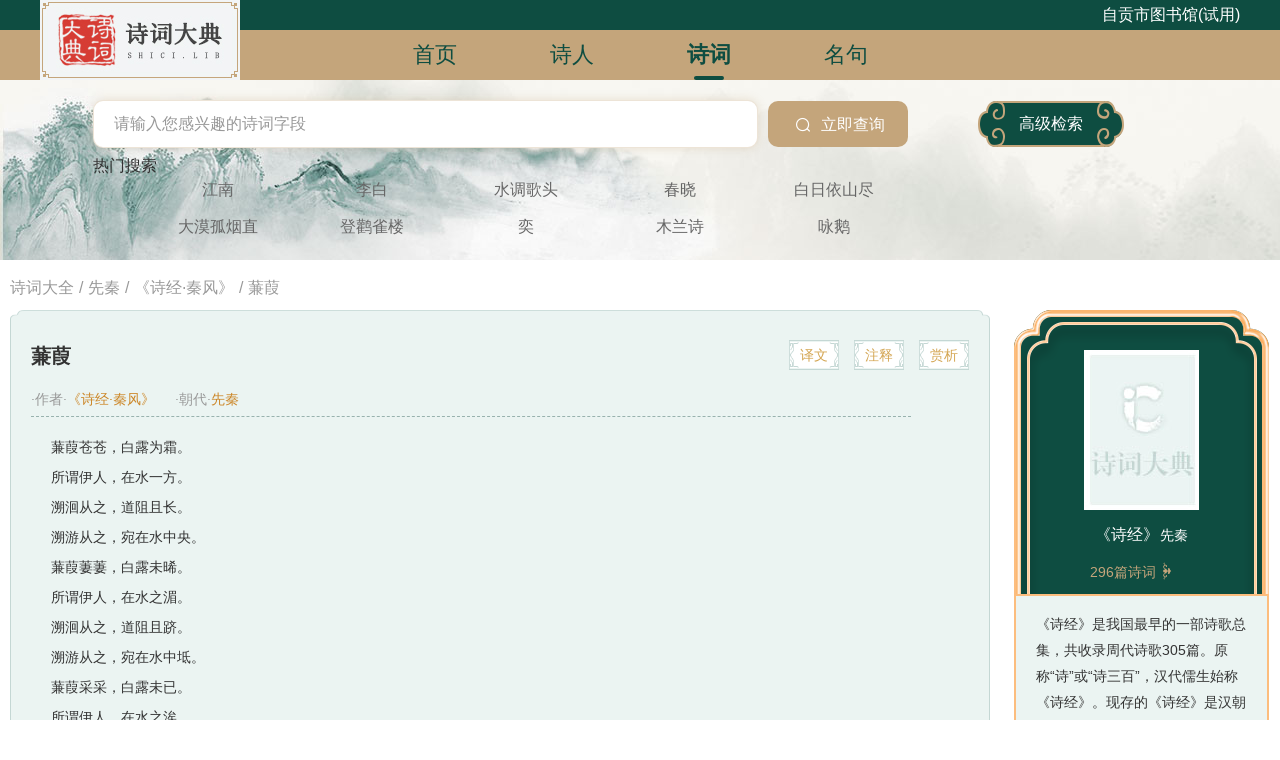

--- FILE ---
content_type: text/html; charset=utf-8
request_url: http://zg.scyunlib.com/2/poetry/937797/info
body_size: 41332
content:
<!doctype html>
<html data-n-head-ssr>
  <head >
    <title>诗词大典</title><meta data-n-head="ssr" charset="utf-8"><meta data-n-head="ssr" data-hid="description" name="description" content=""><link data-n-head="ssr" rel="icon" type="image/x-icon" href="/logo.ico"><link rel="stylesheet" href="/_nuxt/vendors/app.css/c3920ee.css"><link rel="stylesheet" href="/_nuxt/app.css/9d72eb0.css"><link rel="stylesheet" href="/_nuxt/pages/_choice/poetry/_infoId/info.css/a823f4b.css"><link rel="stylesheet" href="/_nuxt/components/default-search.css/3d1480b.css">
  </head>
  <body >
    <div data-server-rendered="true" id="__nuxt"><!----><div id="__layout"><div><div class="container"><div class="defaultHeader"><!----> <div class="header_tops_bg"></div> <div class="header_bots_bg"></div> <div class="headers index"><img src="/_nuxt/img/logo.6b68689.jpg" alt class="logo"> <div class="header_sign_wrapper"><div class="login_wrapper "><div class="libraryName"></div></div></div> <ul class="header_nav"><li><a href="/" class="nuxt-link-active"><h2 class="name">首页</h2> <p class="strip"></p></a></li><li><a href="/1/poet/1"><h2 class="name">诗人</h2> <p class="strip"></p></a></li><li class="active"><a href="/2/poetry/1"><h2 class="name">诗词</h2> <p class="strip"></p></a></li><li><a href="/3/famous/1"><h2 class="name">名句</h2> <p class="strip"></p></a></li></ul></div></div> <div class="defaultSearch wow pulse"><div class="default_search_wrapper"><div class="ordinary_search"><div class="ordinary_search_form_wrapper"><form><input type="text" placeholder="请输入您感兴趣的诗词字段" autocomplete="off" value="" class="ordinary_search_input"> <div class="ordinary_search_btn_wrapper fl"><button type="submit" class="ordinary_search_submit_btn fl"><div class="iconfont"></div> <h4>立即查询</h4></button> <div class="ordinary_search_switch_btn fl">高级检索</div></div></form></div> <div class="hot_search_wrapper"><div class="hot_search_text">热门搜索</div> <ul class="hot_search_list"><li><a href="/search/1?keyword=江南"><img src="/_nuxt/img/hot_search_search.42eb2d9.png"> <p>江南</p></a></li><li><a href="/search/1?keyword=李白"><img src="/_nuxt/img/hot_search_search.42eb2d9.png"> <p>李白</p></a></li><li><a href="/search/1?keyword=水调歌头"><img src="/_nuxt/img/hot_search_search.42eb2d9.png"> <p>水调歌头</p></a></li><li><a href="/search/1?keyword=春晓"><img src="/_nuxt/img/hot_search_search.42eb2d9.png"> <p>春晓</p></a></li><li><a href="/search/1?keyword=白日依山尽"><img src="/_nuxt/img/hot_search_search.42eb2d9.png"> <p>白日依山尽</p></a></li><li><a href="/search/1?keyword=大漠孤烟直"><img src="/_nuxt/img/hot_search_search.42eb2d9.png"> <p>大漠孤烟直</p></a></li><li><a href="/search/1?keyword=登鹳雀楼"><img src="/_nuxt/img/hot_search_search.42eb2d9.png"> <p>登鹳雀楼</p></a></li><li><a href="/search/1?keyword=奕"><img src="/_nuxt/img/hot_search_search.42eb2d9.png"> <p>奕</p></a></li><li><a href="/search/1?keyword=木兰诗"><img src="/_nuxt/img/hot_search_search.42eb2d9.png"> <p>木兰诗</p></a></li><li><a href="/search/1?keyword=咏鹅"><img src="/_nuxt/img/hot_search_search.42eb2d9.png"> <p>咏鹅</p></a></li></ul></div></div></div></div> <div class="poetry_info_breadcrumb_box wow fadeInLeft"><h5>诗词大全</h5> <span>/</span> <h5>先秦</h5> <span>/</span> <h5>《诗经·秦风》</h5> <span>/</span> <h5>蒹葭</h5></div> <div class="poet_main_wrapper poetry_info_wrapper clearfix"><div class="search_section fl"><div class="poetry_info_brief_box wow fadeInLeft"><img src="/_nuxt/img/search_border.4458731.png" alt class="top_img"> <div class="poetry_info_brief"><div class="poetry_brief_tops clearfix"><div class="left fl"><div class="title"><h3>蒹葭</h3> <p class="iconfont hide"></p></div> <!----> <div class="others clearfix"><div class="autho other_text fl"><p>·作者·</p> <h4>《诗经·秦风》</h4></div> <div class="author other_text fl"><p>·朝代·</p> <h4>先秦</h4></div> <div class="audio_horn_wrapper hide"><em class="iconfont "></em> <span>语音</span></div></div></div> <ul class="switch_menu rt"><li>译文</li> <li>注释</li> <li>赏析</li></ul></div> <div class="info_brief_content"><div class="info_brief_poems"><p>蒹葭苍苍，白露为霜。</p><p>所谓伊人，在水一方。</p><p>溯洄从之，道阻且长。</p><p>溯游从之，宛在水中央。</p><p>蒹葭萋萋，白露未晞。</p><p>所谓伊人，在水之湄。</p><p>溯洄从之，道阻且跻。</p><p>溯游从之，宛在水中坻。</p><p>蒹葭采采，白露未已。</p><p>所谓伊人，在水之涘。</p><p>溯洄从之，道阻且右。</p><p>溯游从之，宛在水中沚。</p></div> <!----> <!----> <!----></div> <div class="info_brief_label clearfix"><div class="info_brief_label_text">标签：</div> <ul class="info_brief_label_list"><li>诗经</li><li>初中古诗</li><li>高中古诗</li><li>古诗三百首</li><li>爱情</li><li>情感</li><li>怀人</li></ul></div></div> <img src="/_nuxt/img/search_border.4458731.png" alt class="bot_img"></div> <div class="poet_life_info_box"><div id="aplayer"></div> <ul class="poet_life_info_list"><li class="items wow fadeInLeftBig fadeInUp"><img src="/_nuxt/img/search_border.4458731.png" alt class="top_img"> <div class="item_infos" style="padding-bottom:40px;"><div class="tops clearfix"><img src="/_nuxt/img/poet_img.cc8f009.png" alt class="left_img"> <h2 class="name fl">译文</h2> <img src="/_nuxt/img/poet_img.cc8f009.png" alt class="right_img"></div> <div class="intro"><div><p>　　河边芦苇青苍苍，秋深露水结成霜。</p><p>　　意中人儿在何处？就在河水那一方。</p><p>　　逆着流水去找她，道路险阻又太长。</p><p>　　顺着流水去找她，仿佛在那水中央。</p><p>　　河边芦苇密又繁，清晨露水未曾干。</p><p>　　意中人儿在何处？就在河岸那一边。</p><p>　　逆着流水去找她，道路险阻攀登难。</p><p>　　顺着流水去找她，仿佛就在水中滩。</p><p>　　河边芦苇密稠稠，早晨露水未全收。</p><p>　　意中人儿在何处？就在水边那一头。</p><p>　　逆着流水去找她，道路险阻曲难求。</p><p>　　顺着流水去找她，仿佛就在水中洲。</p></div></div></div> <img src="/_nuxt/img/search_border.4458731.png" alt class="bot_img"> <div class="audio_horn_wrapper hide"><em class="iconfont "></em> <span>语音</span></div> <!----></li> <li class="items wow fadeInLeftBig flipInX"><img src="/_nuxt/img/search_border.4458731.png" alt class="top_img"> <div class="item_infos" style="padding-bottom:40px;"><div class="tops clearfix"><img src="/_nuxt/img/poet_img.cc8f009.png" alt class="left_img"> <h2 class="name fl">注释</h2> <img src="/_nuxt/img/poet_img.cc8f009.png" alt class="right_img"></div> <div class="intro"><div><p>1、选自《诗经·秦风》。</p><p>2、蒹葭（jiānjiā）：芦荻，芦苇。蒹，没有长穗的芦苇。葭，初生的芦苇。
</p><p>3、苍苍：茂盛的样子。下文“萋萋”“采采”同义。
</p><p>4、为：凝结成。
</p><p>5、所谓：所说，这里指所怀念的。
</p><p>6、伊人：那个人。
</p><p>7、在水一方：在河的另一边。
</p><p>8、溯洄（sùhuí）从之：意思是沿着河道向上游去寻找她。溯洄：逆流而上。从，跟随，这里指“追寻”的意思。
</p><p>9、阻：险阻，难走。
</p><p>10、溯游：顺流而涉。游，通“流”，指直流。
</p><p>11、宛：仿佛。
</p><p>12、萋萋：茂盛的样子，文中指芦苇长的茂盛。人教版为“萋萋”，苏教版为“凄凄”。
</p><p>13、晞（xī）：晒干。
</p><p>14、湄（méi）：水和草交接之处，指岸边。
</p><p>15、跻（jī）：升高，这里形容道路又陡又高。
</p><p>16、坻（chí）：水中的小洲或高地。
</p><p>17、采采：茂盛的样子。
</p><p>18、已：止，这里的意思是“干“，变干。
</p><p>19、涘（sì）：水边。
</p><p>20、右：弯曲。
</p><p>21、沚（zhǐ）：水中的小块陆地。</p></div></div></div> <img src="/_nuxt/img/search_border.4458731.png" alt class="bot_img"> <div class="audio_horn_wrapper hide"><em class="iconfont "></em> <span>语音</span></div> <!----></li> <li class="items wow fadeInLeftBig flipInY"><img src="/_nuxt/img/search_border.4458731.png" alt class="top_img"> <div class="item_infos" style="padding-bottom:40px;"><div class="tops clearfix"><img src="/_nuxt/img/poet_img.cc8f009.png" alt class="left_img"> <h2 class="name fl">赏析</h2> <img src="/_nuxt/img/poet_img.cc8f009.png" alt class="right_img"></div> <div class="intro"><div><p>　　《蒹葭》是中国古代现实主义诗集《诗经》中的一首诗。此诗曾被认为是用来讥刺秦襄公不能用周礼来巩固他的国家，或惋惜招引隐居的贤士而不可得。现在一般认为这是一首情歌，写追求所爱而不及的惆怅与苦闷。全诗三章，重章叠唱，后两章只是对首章文字略加改动而成，形成各章内部韵律协和而各章之间韵律参差的效果，也造成了语义的往复推进。</p><p>　　诗中“白露为霜”给读者传达出节序已是深秋了，而天才破晓，因为芦苇叶片上还存留着夜间露水凝成的霜花。就在这样一个深秋的凌晨，诗人来到河边，为的是追寻那思慕的人儿，而出现在眼前的是弥望的茫茫芦苇丛，呈出冷寂与落寞，诗人只知道所苦苦期盼的人儿在河水的另外一边。从下文看，这不是一个确定性的存在，诗人根本就不明伊人的居处，还是伊人像“东游江北岸，夕宿潇湘沚”的“南国佳人”（曹植《杂诗七首》之四）一样迁徙无定，也无从知晓。这种也许是毫无希望但却充满诱惑的追寻在诗人脚下和笔下展开。把“溯洄”、“溯游”理解成逆流而上和顺流而下或者沿着弯曲的水道和沿着直流的水道，都不会影响到对诗意的理解。在白居易《长恨歌》中，杨贵妃消殒马嵬坡后，玄宗孤灯独守，寒衾难眠，通过道士鸿都客“上穷碧落下黄泉”的寻找，仍是“两处茫茫皆不见”，但终究在“虚无缥缈”的海外仙山上找到了已成仙的杨贵妃，相约重逢于七夕。而《蒹葭》中，诗人一番艰劳的上下追寻后，伊人仿佛在河水中央，周围流淌着波光，依旧无法接近。《周南·汉广》中诗人也因为汉水太宽无法横渡而不能求得“游女”，陈启源说：“夫说（悦）之必求之，然惟可见而不可求，则慕说益至。”（《毛诗稽古编·附录》）“可见而不可求”，可望而不可即，加深着渴慕的程度。诗中“宛”字表明伊人的身影是隐约缥缈的，或许根本上就是诗人痴迷心境下生出的幻觉。</p><p>　　以下两章只是对首章文字略加改动而成，这种仅对文字略加改动的重章叠唱是《诗经》中常用的手法。具体到此诗，这种改动都是在韵脚上——首章“苍、霜、方、长、央”属阳部韵，次章“凄、唏、湄、跻、坻”属脂微合韵，三章“采、已、涘、右、浊”属之部韵——如此而形成各章内部韵律协和而各章之间韵律参差的效果，给人的感觉是：变化之中又包涵了稳定。同时，这种改动也造成了语义的往复推进。如“白露为霜”“白露未唏”“白露未已”——夜间的露水凝成霜花，霜花因气温升高而融为露水，露水在阳光照射下蒸发——表明了时间的延续。</p><p>　　此诗诗意的空幻虚泛给阐释带来了麻烦，但也因而扩展了其内涵的包容空间。读者触及隐藏在描写对象后面的东西，就感到这首诗中的物象，不只是被诗人拿来单纯地歌咏，其中更蕴育着某些象征的意味。“在水一方”为企慕的象征，钱钟书《管锥编》已申说甚详。“溯洄”“溯游”“道阻且长”“宛在水中央”也不过是反覆追寻与追寻的艰难和渺茫的象征。诗人上下求索，而伊人虽隐约可见却依然遥不可及。《西厢记》中莺莺在普救寺中因母亲的拘系而不能与张生结合，叹惜“隔花阴人远天涯近”，《秦风·蒹葭》中的诗人也许是同样的感觉。</p><p>　　诗人的追寻似乎就要成功了，但终究还是水月镜花。古希腊神话中有一则说坦塔罗斯王因自我吹嘘犯下罪过而遭受惩罚——忍受永远的焦渴和饥饿之苦。他站在大湖中，湖水深及他的下颔，湖岸长着果树，累累果实就悬在他的头顶。可是，当他口渴低头喝水时，湖水便退去；当他腹饥伸手摘果时，树枝便荡开，清泉佳果他始终可望而不可即。目标的切近反而使失败显得更为让人痛苦、惋惜，最让人难以接受的失败是距离成功仅一步之遥的失败。</p></div></div></div> <img src="/_nuxt/img/search_border.4458731.png" alt class="bot_img"> <div class="audio_horn_wrapper hide"><em class="iconfont "></em> <span>语音</span></div> <!----></li></ul></div> <div class="poetry_info_love"><div class="poetry_love_names clearfix wow rubberBand"><img src="/_nuxt/img/poetry__love.a5f46de.png" alt class="left_img"> <h4>猜你喜欢</h4> <img src="/_nuxt/img/poetry__love.a5f46de.png" alt class="right_img"></div> <ul class="poetry_list"><li class="items wow  fadeInUp"><img src="/_nuxt/img/search_border.4458731.png" alt class="top_img"> <div class="infos"><a href="/2/poetry/538226/info" class="title">山行</a> <div class="info_bots clearfix"><i>·</i> <a href="/1/poet/1?dynasty=%E5%94%90" class="dynasty">唐</a> <i>·</i> <a href="/1/poet/23966/info/poetry/1?author=%E6%9D%9C%E7%89%A7" class="author">杜牧</a> <div class="genre">七言绝句</div></div> <div class="intro"><p>远上寒山石径斜，</p><p>白云生处有人家。</p><p>停车坐爱枫林晚，</p><p>霜叶红于二月花。</p></div></div> <img src="/_nuxt/img/search_border.4458731.png" alt class="bot_img"></li><li class="items wow  flipInY"><img src="/_nuxt/img/search_border.4458731.png" alt class="top_img"> <div class="infos"><a href="/2/poetry/943827/info" class="title">长歌行</a> <div class="info_bots clearfix"><i>·</i> <a href="/1/poet/1?dynasty=%E4%B8%A4%E6%B1%89" class="dynasty">两汉</a> <i>·</i> <a href="/1/poet/42337/info/poetry/1?author=%E6%B1%89%E4%B9%90%E5%BA%9C" class="author">汉乐府</a> <div class="genre"></div></div> <div class="intro"><p>青青园中葵，</p><p>朝露待日晞。</p><p>阳春布德泽，</p><p>万物生光辉。</p><p>常恐秋节至，</p><p>焜黄华叶衰。</p><p>百川东到海，</p><p>何时复西归？</p><p>少壮不努力，</p><p>老大徒伤悲！</p></div></div> <img src="/_nuxt/img/search_border.4458731.png" alt class="bot_img"></li><li class="items wow  flipInX"><img src="/_nuxt/img/search_border.4458731.png" alt class="top_img"> <div class="infos"><a href="/2/poetry/628303/info" class="title">竹里馆</a> <div class="info_bots clearfix"><i>·</i> <a href="/1/poet/1?dynasty=%E5%94%90" class="dynasty">唐</a> <i>·</i> <a href="/1/poet/26990/info/poetry/1?author=%E7%8E%8B%E7%BB%B4" class="author">王维</a> <div class="genre">五言绝句</div></div> <div class="intro"><p>独坐幽篁里，</p><p>弹琴复长啸。</p><p>深林人不知，</p><p>明月来相照。</p></div></div> <img src="/_nuxt/img/search_border.4458731.png" alt class="bot_img"></li><li class="items wow  flipInY"><img src="/_nuxt/img/search_border.4458731.png" alt class="top_img"> <div class="infos"><a href="/2/poetry/651407/info" class="title">春晓</a> <div class="info_bots clearfix"><i>·</i> <a href="/1/poet/1?dynasty=%E5%94%90" class="dynasty">唐</a> <i>·</i> <a href="/1/poet/23553/info/poetry/1?author=%E5%AD%9F%E6%B5%A9%E7%84%B6" class="author">孟浩然</a> <div class="genre">五言绝句</div></div> <div class="intro"><p>春眠不觉晓，</p><p>处处闻啼鸟。</p><p>夜来风雨声，</p><p>花落知多少。</p></div></div> <img src="/_nuxt/img/search_border.4458731.png" alt class="bot_img"></li><li class="items wow  fadeInUp"><img src="/_nuxt/img/search_border.4458731.png" alt class="top_img"> <div class="infos"><a href="/2/poetry/647468/info" class="title">泊船瓜洲</a> <div class="info_bots clearfix"><i>·</i> <a href="/1/poet/1?dynasty=%E5%AE%8B" class="dynasty">宋</a> <i>·</i> <a href="/1/poet/27668/info/poetry/1?author=%E7%8E%8B%E5%AE%89%E7%9F%B3" class="author">王安石</a> <div class="genre">七言绝句</div></div> <div class="intro"><p>京口瓜洲一水间，</p><p>钟山只隔数重山。</p><p>春风又绿江南岸，</p><p>明月何时照我还？</p></div></div> <img src="/_nuxt/img/search_border.4458731.png" alt class="bot_img"></li></ul></div></div> <div class="search_aside rt"><div class="poet_introduce_box wow fadeInRight"><div class="introduce_tops"><img src="/images/defaultHeadUrl.jpg" alt="" class="headimg"> <div class="top"><h4 class="name">《诗经》</h4> <h4 class="dynasty">先秦</h4></div> <a href="/1/poet/39840/info/1?author=%E3%80%8A%E8%AF%97%E7%BB%8F%E3%80%8B" class="poetry_navigate"><div class="nums ">296篇诗词</div> <div class="iconfont "></div></a></div> <div class="introduce_content"><div class="intro"><p>《诗经》是我国最早的一部诗歌总集，共收录周代诗歌305篇。原称“诗”或“诗三百”，汉代儒生始称《诗经》。现存的《诗经》是汉朝毛亨所传下来的，所以又叫“毛诗”。据说《诗经》中的诗，当时都是能演唱的歌词。按所配乐曲的性质，可分成风、雅、颂三类。“风”包括周南、召南、邶、（、卫、王、郑、齐、魏、唐、秦、陈、桧、曹、狮等15国风，大部分是黄河流域的民歌，小部分是贵族加工的作品，共160篇。“雅”包括小雅和大雅，共105篇。“雅”基本上是贵族的作品，只有小雅的一部分来自民间。“颂”包括周颂、鲁颂和商颂，共40篇。颂是宫廷用于祭祀的歌词。一般来说，来自民间的歌谣，生动活泼，而宫廷贵族的诗作，相形见绌，诗味不多。《诗经》是中国韵文的源头，是中国诗史的光辉起点。它形式多样:史诗、讽刺诗、叙事诗、恋歌、战歌、颂歌、节令歌以及劳动歌谣样样都有。它内容丰富，对周代社会生活的各个方面，如劳动与爱情、战争与徭役、压迫与反抗、风俗与婚姻、祭祖与宴会，甚至天象、地貌、动物、植物等各个方面都有所反映。可以说，《诗经》是周代社会的一面镜子。而《诗经》的语言是研究公元前11世纪到公元前6世纪汉语概貌的最重要的资料。</p></div></div> <div class="introduce_bots"><a href="/1/poet/39840/info?author=%E3%80%8A%E8%AF%97%E7%BB%8F%E3%80%8B">作者详情</a></div></div> <div class="search_aside_hot_wrapper  wow fadeInRight"><div class="top_img_bg"><img src="/_nuxt/img/hot_poet_img.7d9f9c8.png" alt></div> <div class="hot_poetry_wrapper"><ul class="hot_poet_list"><li class="items"><a href="/1/poet/10692/info/1?author=陆游"><p class="normal">陆游</p> <p class="active">陆游</p></a></li><li class="items"><a href="/1/poet/6479/info/1?author=杨万里"><p class="normal">杨万里</p> <p class="active">杨万里</p></a></li><li class="items"><a href="/1/poet/2202/info/1?author=苏轼"><p class="normal">苏轼</p> <p class="active">苏轼</p></a></li><li class="items"><a href="/1/poet/27668/info/1?author=王安石"><p class="normal">王安石</p> <p class="active">王安石</p></a></li><li class="items"><a href="/1/poet/23976/info/1?author=杜甫"><p class="normal">杜甫</p> <p class="active">杜甫</p></a></li><li class="items"><a href="/1/poet/23868/info/1?author=朱熹"><p class="normal">朱熹</p> <p class="active">朱熹</p></a></li><li class="items"><a href="/1/poet/16168/info/1?author=刘禹锡"><p class="normal">刘禹锡</p> <p class="active">刘禹锡</p></a></li><li class="items"><a href="/1/poet/18133/info/1?author=辛弃疾"><p class="normal">辛弃疾</p> <p class="active">辛弃疾</p></a></li><li class="items"><a href="/1/poet/34805/info/1?author=王冕"><p class="normal">王冕</p> <p class="active">王冕</p></a></li><li class="items"><a href="/1/poet/39988/info/1?author=李商隐"><p class="normal">李商隐</p> <p class="active">李商隐</p></a></li><li class="items"><a href="/1/poet/23551/info/1?author=孟郊"><p class="normal">孟郊</p> <p class="active">孟郊</p></a></li><li class="items"><a href="/1/poet/23966/info/1?author=杜牧"><p class="normal">杜牧</p> <p class="active">杜牧</p></a></li><li class="items"><a href="/1/poet/14911/info/1?author=韩愈"><p class="normal">韩愈</p> <p class="active">韩愈</p></a></li><li class="items"><a href="/1/poet/18406/info/1?author=温庭筠"><p class="normal">温庭筠</p> <p class="active">温庭筠</p></a></li><li class="items"><a href="/1/poet/12953/info/1?author=晏殊"><p class="normal">晏殊</p> <p class="active">晏殊</p></a></li><li class="items"><a href="/1/poet/16374/info/1?author=范仲淹"><p class="normal">范仲淹</p> <p class="active">范仲淹</p></a></li><li class="items"><a href="/1/poet/23553/info/1?author=孟浩然"><p class="normal">孟浩然</p> <p class="active">孟浩然</p></a></li><li class="items"><a href="/1/poet/27057/info/1?author=王昌龄"><p class="normal">王昌龄</p> <p class="active">王昌龄</p></a></li><li class="items"><a href="/1/poet/22743/info/1?author=柳宗元"><p class="normal">柳宗元</p> <p class="active">柳宗元</p></a></li><li class="items"><a href="/1/poet/15160/info/1?author=骆宾王"><p class="normal">骆宾王</p> <p class="active">骆宾王</p></a></li><li class="items"><a href="/1/poet/26814/info/1?author=王翰"><p class="normal">王翰</p> <p class="active">王翰</p></a></li><li class="items"><a href="/1/poet/19110/info/1?author=袁枚"><p class="normal">袁枚</p> <p class="active">袁枚</p></a></li><li class="items"><a href="/1/poet/20456/info/1?author=李清照"><p class="normal">李清照</p> <p class="active">李清照</p></a></li><li class="items"><a href="/1/poet/18238/info/1?author=贺知章"><p class="normal">贺知章</p> <p class="active">贺知章</p></a></li><li class="items"><a href="/1/poet/27058/info/1?author=王之涣"><p class="normal">王之涣</p> <p class="active">王之涣</p></a></li><li class="items"><a href="/1/poet/25156/info/1?author=李白"><p class="normal">李白</p> <p class="active">李白</p></a></li></ul></div> <div class="bot_img_bg"></div></div> <div class="search_aside_hot_wrapper wow fadeInRight"><div class="top_img_bg"><img src="/_nuxt/img/hot_poetry_img.9aaa690.png" alt></div> <div class="hot_poetry_wrapper"><ul class="hot_poetry_list"><li class="items"><a href="/2/poetry/628146/info" title="芙蓉楼送辛渐"><p class="bg"></p> <p class="title">芙蓉楼送辛渐</p></a></li><li class="items"><a href="/2/poetry/923579/info" title="四时田园杂兴"><p class="bg"></p> <p class="title">四时田园杂兴</p></a></li><li class="items"><a href="/2/poetry/600086/info" title="赋得古原草送别"><p class="bg"></p> <p class="title">赋得古原草送别</p></a></li><li class="items"><a href="/2/poetry/573876/info" title="静夜思"><p class="bg"></p> <p class="title">静夜思</p></a></li><li class="items"><a href="/2/poetry/919500/info" title="乌衣巷"><p class="bg"></p> <p class="title">乌衣巷</p></a></li><li class="items"><a href="/2/poetry/933582/info" title="江南春"><p class="bg"></p> <p class="title">江南春</p></a></li><li class="items"><a href="/2/poetry/4/info" title="诗"><p class="bg"></p> <p class="title">诗</p></a></li><li class="items"><a href="/2/poetry/472409/info" title="春日"><p class="bg"></p> <p class="title">春日</p></a></li><li class="items"><a href="/2/poetry/498636/info" title="滁州西涧"><p class="bg"></p> <p class="title">滁州西涧</p></a></li><li class="items"><a href="/2/poetry/390707/info" title="菩萨蛮·书江西造口壁"><p class="bg"></p> <p class="title">菩萨蛮·书江西造口壁</p></a></li><li class="items"><a href="/2/poetry/946286/info" title="风"><p class="bg"></p> <p class="title">风</p></a></li></ul></div> <div class="bot_img_bg"></div></div></div></div> <div class="default_fotter_wrapper"><div class="index"><div class="fotter_tops"><a href="/">网站首页</a> <em class="iconfont"></em> <a href="/declare">免责声明</a> <em class="iconfont"></em> <a href="/feedback">意见反馈</a> <em class="iconfont"></em> <a href="/recruit">申请收录</a> <em class="iconfont"></em> <a href="javaScript:;">客服电话：400-028-0339</a> <em class="iconfont"></em> <a href="/revise">纠错</a></div> <div class="fotter_bots"><div class="copyright">
        Copyright ◎2012-2018 诗词大典 All Rights Reserved.  |  
      </div> <a href="https://beian.miit.gov.cn/#/Integrated/index" target="_blank">蜀ICP备16012350号-3</a> <em>  |  </em> <a href="http://yunlib.cn" target="_blank">网站建设：四川云图信息</a> <span>400-028-0339</span></div></div></div> <!----></div></div></div></div><script>window.__NUXT__=(function(a,b,c,d,e,f,g,h,i,j,k,l,m,n,o,p,q,r,s,t,u,v,w,x,y,z,A,B,C,D,E,F,G,H,I,J,K,L,M,N,O,P,Q,R,S,T,U,V,W,X,Y,Z,_,$,aa,ab,ac){r[0]="1、选自《诗经·秦风》。";r[1]="2、蒹葭（jiānjiā）：芦荻，芦苇。蒹，没有长穗的芦苇。葭，初生的芦苇。\n";r[2]="3、苍苍：茂盛的样子。下文“萋萋”“采采”同义。\n";r[3]="4、为：凝结成。\n";r[4]="5、所谓：所说，这里指所怀念的。\n";r[5]="6、伊人：那个人。\n";r[6]="7、在水一方：在河的另一边。\n";r[7]="8、溯洄（sùhuí）从之：意思是沿着河道向上游去寻找她。溯洄：逆流而上。从，跟随，这里指“追寻”的意思。\n";r[8]="9、阻：险阻，难走。\n";r[9]="10、溯游：顺流而涉。游，通“流”，指直流。\n";r[10]="11、宛：仿佛。\n";r[11]="12、萋萋：茂盛的样子，文中指芦苇长的茂盛。人教版为“萋萋”，苏教版为“凄凄”。\n";r[12]="13、晞（xī）：晒干。\n";r[13]="14、湄（méi）：水和草交接之处，指岸边。\n";r[14]="15、跻（jī）：升高，这里形容道路又陡又高。\n";r[15]="16、坻（chí）：水中的小洲或高地。\n";r[16]="17、采采：茂盛的样子。\n";r[17]="18、已：止，这里的意思是“干“，变干。\n";r[18]="19、涘（sì）：水边。\n";r[19]="20、右：弯曲。\n";r[20]="21、沚（zhǐ）：水中的小块陆地。";F[0]="　　河边芦苇青苍苍，秋深露水结成霜。";F[1]="　　意中人儿在何处？就在河水那一方。";F[2]="　　逆着流水去找她，道路险阻又太长。";F[3]="　　顺着流水去找她，仿佛在那水中央。";F[4]="　　河边芦苇密又繁，清晨露水未曾干。";F[5]="　　意中人儿在何处？就在河岸那一边。";F[6]="　　逆着流水去找她，道路险阻攀登难。";F[7]="　　顺着流水去找她，仿佛就在水中滩。";F[8]="　　河边芦苇密稠稠，早晨露水未全收。";F[9]="　　意中人儿在何处？就在水边那一头。";F[10]="　　逆着流水去找她，道路险阻曲难求。";F[11]="　　顺着流水去找她，仿佛就在水中洲。";$[0]="　　《蒹葭》是中国古代现实主义诗集《诗经》中的一首诗。此诗曾被认为是用来讥刺秦襄公不能用周礼来巩固他的国家，或惋惜招引隐居的贤士而不可得。现在一般认为这是一首情歌，写追求所爱而不及的惆怅与苦闷。全诗三章，重章叠唱，后两章只是对首章文字略加改动而成，形成各章内部韵律协和而各章之间韵律参差的效果，也造成了语义的往复推进。";$[1]="　　诗中“白露为霜”给读者传达出节序已是深秋了，而天才破晓，因为芦苇叶片上还存留着夜间露水凝成的霜花。就在这样一个深秋的凌晨，诗人来到河边，为的是追寻那思慕的人儿，而出现在眼前的是弥望的茫茫芦苇丛，呈出冷寂与落寞，诗人只知道所苦苦期盼的人儿在河水的另外一边。从下文看，这不是一个确定性的存在，诗人根本就不明伊人的居处，还是伊人像“东游江北岸，夕宿潇湘沚”的“南国佳人”（曹植《杂诗七首》之四）一样迁徙无定，也无从知晓。这种也许是毫无希望但却充满诱惑的追寻在诗人脚下和笔下展开。把“溯洄”、“溯游”理解成逆流而上和顺流而下或者沿着弯曲的水道和沿着直流的水道，都不会影响到对诗意的理解。在白居易《长恨歌》中，杨贵妃消殒马嵬坡后，玄宗孤灯独守，寒衾难眠，通过道士鸿都客“上穷碧落下黄泉”的寻找，仍是“两处茫茫皆不见”，但终究在“虚无缥缈”的海外仙山上找到了已成仙的杨贵妃，相约重逢于七夕。而《蒹葭》中，诗人一番艰劳的上下追寻后，伊人仿佛在河水中央，周围流淌着波光，依旧无法接近。《周南·汉广》中诗人也因为汉水太宽无法横渡而不能求得“游女”，陈启源说：“夫说（悦）之必求之，然惟可见而不可求，则慕说益至。”（《毛诗稽古编·附录》）“可见而不可求”，可望而不可即，加深着渴慕的程度。诗中“宛”字表明伊人的身影是隐约缥缈的，或许根本上就是诗人痴迷心境下生出的幻觉。";$[2]="　　以下两章只是对首章文字略加改动而成，这种仅对文字略加改动的重章叠唱是《诗经》中常用的手法。具体到此诗，这种改动都是在韵脚上——首章“苍、霜、方、长、央”属阳部韵，次章“凄、唏、湄、跻、坻”属脂微合韵，三章“采、已、涘、右、浊”属之部韵——如此而形成各章内部韵律协和而各章之间韵律参差的效果，给人的感觉是：变化之中又包涵了稳定。同时，这种改动也造成了语义的往复推进。如“白露为霜”“白露未唏”“白露未已”——夜间的露水凝成霜花，霜花因气温升高而融为露水，露水在阳光照射下蒸发——表明了时间的延续。";$[3]="　　此诗诗意的空幻虚泛给阐释带来了麻烦，但也因而扩展了其内涵的包容空间。读者触及隐藏在描写对象后面的东西，就感到这首诗中的物象，不只是被诗人拿来单纯地歌咏，其中更蕴育着某些象征的意味。“在水一方”为企慕的象征，钱钟书《管锥编》已申说甚详。“溯洄”“溯游”“道阻且长”“宛在水中央”也不过是反覆追寻与追寻的艰难和渺茫的象征。诗人上下求索，而伊人虽隐约可见却依然遥不可及。《西厢记》中莺莺在普救寺中因母亲的拘系而不能与张生结合，叹惜“隔花阴人远天涯近”，《秦风·蒹葭》中的诗人也许是同样的感觉。";$[4]="　　诗人的追寻似乎就要成功了，但终究还是水月镜花。古希腊神话中有一则说坦塔罗斯王因自我吹嘘犯下罪过而遭受惩罚——忍受永远的焦渴和饥饿之苦。他站在大湖中，湖水深及他的下颔，湖岸长着果树，累累果实就悬在他的头顶。可是，当他口渴低头喝水时，湖水便退去；当他腹饥伸手摘果时，树枝便荡开，清泉佳果他始终可望而不可即。目标的切近反而使失败显得更为让人痛苦、惋惜，最让人难以接受的失败是距离成功仅一步之遥的失败。";return {layout:"default",data:[{pertryInfo:{poetryId:937797,title:"蒹葭",ticai:z,yunbu:a,meanName:a,author:"《诗经·秦风》",authorId:C,dynasty:m,pv:16922,content:["蒹葭苍苍，白露为霜。","所谓伊人，在水一方。","溯洄从之，道阻且长。","溯游从之，宛在水中央。","蒹葭萋萋，白露未晞。","所谓伊人，在水之湄。","溯洄从之，道阻且跻。","溯游从之，宛在水中坻。","蒹葭采采，白露未已。","所谓伊人，在水之涘。","溯洄从之，道阻且右。","溯游从之，宛在水中沚。"],origin:a,collectStatus:d,translation:F,appreciation:$,annotation:r,labels:[{id:t,name:"诗经",count:d},{id:6,name:"初中古诗",count:d},{id:10,name:"高中古诗",count:d},{id:16,name:"古诗三百首",count:d},{id:38,name:"爱情",count:d},{id:102,name:"情感",count:d},{id:209,name:"怀人",count:d}]},authorInfo:{id:C,name:"《诗经》",thumb:a,alias:a,dynasty:m,intro:"《诗经》是我国最早的一部诗歌总集，共收录周代诗歌305篇。原称“诗”或“诗三百”，汉代儒生始称《诗经》。现存的《诗经》是汉朝毛亨所传下来的，所以又叫“毛诗”。据说《诗经》中的诗，当时都是能演唱的歌词。按所配乐曲的性质，可分成风、雅、颂三类。“风”包括周南、召南、邶、（、卫、王、郑、齐、魏、唐、秦、陈、桧、曹、狮等15国风，大部分是黄河流域的民歌，小部分是贵族加工的作品，共160篇。“雅”包括小雅和大雅，共105篇。“雅”基本上是贵族的作品，只有小雅的一部分来自民间。“颂”包括周颂、鲁颂和商颂，共40篇。颂是宫廷用于祭祀的歌词。一般来说，来自民间的歌谣，生动活泼，而宫廷贵族的诗作，相形见绌，诗味不多。《诗经》是中国韵文的源头，是中国诗史的光辉起点。它形式多样:史诗、讽刺诗、叙事诗、恋歌、战歌、颂歌、节令歌以及劳动歌谣样样都有。它内容丰富，对周代社会生活的各个方面，如劳动与爱情、战争与徭役、压迫与反抗、风俗与婚姻、祭祖与宴会，甚至天象、地貌、动物、植物等各个方面都有所反映。可以说，《诗经》是周代社会的一面镜子。而《诗经》的语言是研究公元前11世纪到公元前6世纪汉语概貌的最重要的资料。",count:296,meanName:a,letter:a,howl:a,nation:a,nativePlace:a,json:{field_1:e,field_2:e,field_3:e,field_4:e,field_5:e,field_6:e,field_7:e}},translation:{isPlay:f,isOpen:f,content:F,name:"译文",compareH:f},annotation:{isPlay:f,isOpen:f,content:r,name:"注释",compareH:f},appreciation:{isPlay:f,isOpen:f,content:$,name:"赏析",compareH:f}}],fetch:{},error:e,state:{hotSearchList:["江南",p,"水调歌头",G,"白日依山尽","大漠孤烟直","登鹳雀楼","奕",J,"咏鹅"],hotPoetryList:[{poetryId:628146,title:"芙蓉楼送辛渐",ticai:h,yunbu:a,meanName:a,author:aa,authorId:ab,dynasty:b,pv:17688,content:["寒雨连天夜入吴，","平明送客楚山孤。","洛阳亲友如相问，","一片冰心在玉壶。"],thumb:s},{poetryId:923579,title:"四时田园杂兴",ticai:a,yunbu:a,meanName:a,author:"范成大",authorId:16130,dynasty:c,pv:18068,content:["梅子金黄杏子肥，","麦花雪白菜花稀。","日长篱落无人过，","惟有蜻蜓蛱蝶飞。"],thumb:u},{poetryId:600086,title:"赋得古原草送别",ticai:v,yunbu:a,meanName:a,author:w,authorId:x,dynasty:b,pv:20311,content:["离离原上草，","一岁一枯荣。","野火烧不尽，","春风吹又生。","远芳侵古道，","晴翠接荒城。","又送王孙去，","萋萋满别情。"],thumb:y},{poetryId:573876,title:"静夜思",ticai:j,yunbu:a,meanName:a,author:p,authorId:A,dynasty:b,pv:32383,content:["床前明月光，","疑是地上霜。","举头望明月，","低头思故乡。"],thumb:B},{poetryId:919500,title:"乌衣巷",ticai:a,yunbu:a,meanName:a,author:q,authorId:D,dynasty:b,pv:19313,content:["朱雀桥边野草花，","乌衣巷口夕阳斜。","旧时王谢堂前燕，","飞入寻常百姓家。"],thumb:E},{poetryId:933582,title:"江南春",ticai:a,yunbu:a,meanName:a,author:k,authorId:l,dynasty:b,pv:16195,content:["千里莺啼绿映红，","水村山郭酒旗风。","南朝四百八十寺，","多少楼台烟雨中。"],thumb:H},{poetryId:t,title:"诗",ticai:a,yunbu:a,meanName:a,author:"陈琳",authorId:I,dynasty:n,pv:10302,content:["春天润九野，卉木涣油油。","红华纷晔晔，发秀曜中衢。","仲尼以圣德，行聘遍周流。","遭斥厄陈蔡，归之命也夫。","沈沦众庶间，与世无有殊。","纡郁怀伤结，舒展有何由。","轗轲固宜然，卑陋何所羞。","援兹自抑慰，研精于道腴。"],thumb:K},{poetryId:472409,title:"春日",ticai:h,yunbu:a,meanName:a,author:L,authorId:M,dynasty:c,pv:19873,content:["胜日寻芳泗水滨，","无边光景一时新。","等闲识得东风面，","万紫千红总是春。"],thumb:N},{poetryId:498636,title:"滁州西涧",ticai:h,yunbu:a,meanName:a,author:"韦应物",authorId:22344,dynasty:b,pv:I,content:["独怜幽草涧边生，","上有黄鹂深树鸣。","春潮带雨晚来急，","野渡无人舟自横。"],thumb:O},{poetryId:390707,title:"菩萨蛮·书江西造口壁",ticai:a,yunbu:a,meanName:a,author:P,authorId:Q,dynasty:c,pv:16021,content:["郁孤台下清江水，","中间多少行人泪。","西北望长安，","可怜无数山。","青山遮不住，","毕竟东流去。","江晚正愁余，","山深闻鹧鸪。"],thumb:R},{poetryId:946286,title:"风",ticai:a,yunbu:a,meanName:a,author:"李峤",authorId:25242,dynasty:b,pv:15883,content:["解落三秋叶，","能开二月花。","过江千尺浪，","入竹万竿斜。"],thumb:s},{poetryId:417604,title:"夏日绝句",ticai:j,yunbu:a,meanName:a,author:S,authorId:T,dynasty:c,pv:20324,content:["生当作人杰，","死亦为鬼雄。","至今思项羽，","不肯过江东。"],thumb:u},{poetryId:537729,title:"清明",ticai:h,yunbu:a,meanName:a,author:k,authorId:l,dynasty:b,pv:22170,content:["清明时节雨纷纷，","路上行人欲断魂。","借问酒家何处有？","牧童遥指杏花村。"],thumb:y},{poetryId:932006,title:J,ticai:a,yunbu:a,meanName:a,author:"《乐府诗集》",authorId:42333,dynasty:U,pv:17780,content:["唧唧复唧唧，木兰当户织。","不闻机杼声，唯闻女叹息。","问女何所思，问女何所忆。","女亦无所思，女亦无所忆。","昨夜见军帖，可汗大点兵，","军书十二卷，卷卷有爷名。","阿爷无大儿，木兰无长兄，","愿为市鞍马，从此替爷征。","东市买骏马，西市买鞍鞯，","南市买辔头，北市买长鞭。","旦辞爷娘去，暮宿黄河边，","不闻爷娘唤女声，但闻黄河流水鸣溅溅。","旦辞黄河去，暮至黑山头，","不闻爷娘唤女声，但闻燕山胡骑鸣啾啾。","万里赴戎机，关山度若飞。","朔气传金柝，寒光照铁衣。","将军百战死，壮士十年归。","归来见天子，天子坐明堂。","策勋十二转，赏赐百千强。","可汗问所欲，木兰不用尚书郎，","愿驰千里足，送儿还故乡。","爷娘闻女来，出郭相扶将；","阿姊闻妹来，当户理红妆；","小弟闻姊来，磨刀霍霍向猪羊。","开我东阁门，坐我西阁床，","脱我战时袍，著我旧时裳。","当窗理云鬓，对镜帖花黄。","出门看火伴，火伴皆惊忙：","同行十二年，不知木兰是女郎。","雄兔脚扑朔，雌兔眼迷离；","双兔傍地走，安能辨我是雄雌？"],thumb:B},{poetryId:926250,title:"寒食",ticai:h,yunbu:a,meanName:a,author:"韩翃",authorId:14919,dynasty:b,pv:13580,content:["春城无处不飞花，","寒食东风御柳斜。","日暮汉宫传蜡烛，","轻烟散入五侯家。"],thumb:E},{poetryId:538226,title:"山行",ticai:h,yunbu:a,meanName:a,author:k,authorId:l,dynasty:b,pv:21066,content:["远上寒山石径斜，","白云生处有人家。","停车坐爱枫林晚，","霜叶红于二月花。"],thumb:H},{poetryId:943827,title:"长歌行",ticai:a,yunbu:a,meanName:a,author:"汉乐府",authorId:42337,dynasty:n,pv:17283,content:["青青园中葵，","朝露待日晞。","阳春布德泽，","万物生光辉。","常恐秋节至，","焜黄华叶衰。","百川东到海，","何时复西归？","少壮不努力，","老大徒伤悲！"],thumb:K},{poetryId:628303,title:"竹里馆",ticai:j,yunbu:a,meanName:a,author:V,authorId:W,dynasty:b,pv:16485,content:["独坐幽篁里，","弹琴复长啸。","深林人不知，","明月来相照。"],thumb:N},{poetryId:651407,title:G,ticai:j,yunbu:a,meanName:a,author:X,authorId:Y,dynasty:b,pv:20227,content:["春眠不觉晓，","处处闻啼鸟。","夜来风雨声，","花落知多少。"],thumb:O},{poetryId:647468,title:"泊船瓜洲",ticai:h,yunbu:a,meanName:a,author:Z,authorId:_,dynasty:c,pv:20489,content:["京口瓜洲一水间，","钟山只隔数重山。","春风又绿江南岸，","明月何时照我还？"],thumb:R}],hotAuthorList:[{id:10692,name:"陆游",thumb:"https:\u002F\u002Frs.yunlib.cn\u002Fgushiwen\u002F20220211\u002F8549fafb572e4063b7ad18d5326a179e.jpg",alias:a,dynasty:c,intro:"陆游（1125年11月13日－1210年1月26日），字务观，号放翁，汉族，越州山阴（今浙江绍兴）人，尚书右丞陆佃之孙，南宋文学家、史学家、爱国诗人。陆游生逢北宋灭亡之际，少年时即深受家庭爱国思想的熏陶。宋高宗时，参加礼部考试，因受宰臣秦桧排斥而仕途不畅。宋孝宗即位后，赐进士出身，历任福州宁德县主簿、敕令所删定官、隆兴府通判等职，因坚持抗金，屡遭主和派排斥。乾道七年（1171年），应四川宣抚使王炎之邀，投身军旅，任职于南郑幕府。次年，幕府解散，陆游奉诏入蜀，与四川制置使范成大相知。宋光宗继位后，升为礼部郎中兼实录院检讨官，不久即因“嘲咏风月”罢官归居故里。嘉泰二年（1202年），宋宁宗诏陆游入京，主持编修孝宗、光宗《两朝实录》和《三朝史》，官至宝章阁待制。书成后，陆游长期蛰居山阴，嘉定二年（1210年）与世长辞，留绝笔《示儿》。陆游一生笔耕不辍，诗词文具有很高成就。其诗语言平易晓畅、章法整饬谨严，兼具李白的雄奇奔放与杜甫的沉郁悲凉，尤以饱含爱国热情对后世影响深远。词与散文成就亦高，宋人刘克庄谓其词“激昂慷慨者，稼轩不能过”。有手定《剑南诗稿》85卷，收诗9000余首。又有《渭南文集》50卷、《老学庵笔记》10卷及《南唐书》等。书法遒劲奔放，存世墨迹有《苦寒帖》等。",count:9531},{id:6479,name:"杨万里",thumb:"https:\u002F\u002Frs.yunlib.cn\u002Fgushiwen\u002F20220211\u002Fe4fa118e9d044ad5890749d2cfbf07e8.jpg",alias:"诚斋先生",dynasty:c,intro:"杨万里（1127年10月29日—1206年6月15日），字廷秀，号诚斋，自号诚斋野客。吉州吉水（今江西省吉水县黄桥乡湴塘村）人。南宋文学家、官员，与陆游、尤袤、范成大并称为南宋“中兴四大诗人”。杨万里早年多次拜他人为师。绍兴二十四年（1154年）举进士，授赣州司户参军。历任国子监博、漳州知州、吏部员外郎秘书监等。在朝廷中，杨万里是主战派人物。绍熙元年（1190年），借焕章阁学士，为金国贺正旦使接伴使。后出为江东转运副使、反对以铁钱行于江南诸郡，改知赣州，不赴，乞辞官而归，自此闲居乡里。开禧二年（1206年）卒于家中。谥号文节。杨万里的诗自成一家，独具风格，形成对后世影响颇大的诚斋体。学江西诗派，后学陈师道之五律、王安石之七绝，又学晚唐诗。代表作有《插秧歌》《竹枝词》《小池》《初入淮河四绝句》等。其词清新自然，如其诗。赋有《浯溪赋》《海鱿赋》等。今存诗4200余首。",count:4501},{id:2202,name:"苏轼",thumb:"https:\u002F\u002Frs.yunlib.cn\u002Fgushiwen\u002F20220211\u002Fef2a011755904efe97b21a3f840f40f7.jpg",alias:"苏东坡",dynasty:c,intro:"苏轼（1037年1月8日—1101年8月24日），字子瞻，一字和仲，号铁冠道人、东坡居士，世称苏东坡、苏仙、坡仙，汉族，眉州眉山（今四川省眉山市）人，祖籍河北栾城，北宋文学家、书法家、美食家、画家，历史治水名人。嘉祐二年（1057年），苏轼进士及第。宋神宗时在凤翔、杭州、密州、徐州、湖州等地任职。元丰三年（1080年），因“乌台诗案”被贬为黄州团练副使。宋哲宗即位后任翰林学士、侍读学士、礼部尚书等职，并出知杭州、颍州、扬州、定州等地，晚年因新党执政被贬惠州、儋州。宋徽宗时获大赦北还，途中于常州病逝。宋高宗时追赠太师；宋孝宗时追谥“文忠”。苏轼是北宋中期文坛领袖，在诗、词、散文、书、画等方面取得很高成就。文纵横恣肆；诗题材广阔，清新豪健，善用夸张比喻，独具风格，与黄庭坚并称“苏黄”；词开豪放一派，与辛弃疾同是豪放派代表，并称“苏辛”；散文著述宏富，豪放自如，与欧阳修并称“欧苏”，为“唐宋八大家”之一。苏轼善书，“宋四家”之一；擅长文人画，尤擅墨竹、怪石、枯木等。李志敏评价：“苏轼是全才式的艺术巨匠。”作品有《东坡七集》《东坡易传》《东坡乐府》《潇湘竹石图》《枯木怪石图》等。",count:3440},{id:_,name:Z,thumb:"https:\u002F\u002Frs.yunlib.cn\u002Fgushiwen\u002F20220211\u002F95e388374f7d4f14abebc52c9c8928e6.jpg",alias:"临川先生",dynasty:c,intro:"王安石（1021年12月18日—1086年5月21日），字介甫，号半山。抚州临川（今江西省抚州市）人。中国北宋时期政治家、文学家、思想家、改革家。庆历二年（1042年），王安石进士及第。历任扬州签判、鄞县知县、舒州通判等职，政绩显著。熙宁二年（1069年），被宋神宗升为参知政事，次年拜相，主持变法。因守旧派反对，熙宁七年（1074年）罢相。一年后，被神宗再次起用，旋即又罢相，退居江宁。元祐元年（1086年），保守派得势，新法皆废，王安石郁然病逝于钟山，享年六十六岁。累赠为太傅、舒王，谥号“文”，世称王文公。王安石潜心研究经学，著书立说，创“荆公新学”，促进宋代疑经变古学风的形成。在哲学上，他用“五行说”阐述宇宙生成，丰富和发展了中国古代朴素唯物主义思想；其哲学命题“新故相除”，把中国古代辩证法推到一个新的高度。在文学上，王安石具有突出成就。其散文简洁峻切，短小精悍，论点鲜明，逻辑严密，有很强的说服力，充分发挥了古文的实际功用，名列“唐宋八大家”；其诗“学杜得其瘦硬”，擅长于说理与修辞，晚年诗风含蓄深沉、深婉不迫，以丰神远韵的风格在北宋诗坛自成一家，世称“王荆公体”；其词写物咏怀吊古，意境空阔苍茫，形象淡远纯朴。有《临川集》等著作存世。",count:1950},{id:23976,name:"杜甫",thumb:"https:\u002F\u002Frs.yunlib.cn\u002Fgushiwen\u002F20220211\u002Fe293cb1b2a774c398a518fc6efdfed25.jpg",alias:"诗圣",dynasty:b,intro:"杜甫（712年2月12日—770年），字子美，自号少陵野老，唐代伟大的现实主义诗人，与李白合称“李杜”。出生于河南巩县，原籍湖北襄阳。为了与另两位诗人李商隐与杜牧即“小李杜”区别，杜甫与李白又合称“大李杜”，杜甫也常被称为“老杜”。杜甫少年时代曾先后游历吴越和齐赵，其间曾赴洛阳应举不第。三十五岁以后，先在长安应试，落第；后来向皇帝献赋，向贵人投赠。官场不得志，目睹了唐朝上层社会的奢靡与社会危机。天宝十四载（755年），安史之乱爆发，潼关失守，杜甫先后辗转多地。乾元二年（759年）杜甫弃官入川，虽然躲避了战乱，生活相对安定，但仍然心系苍生，胸怀国事。杜甫创作了《登高》《春望》《北征》以及“三吏”、“三别”等名作。虽然杜甫是个现实主义诗人，但他也有狂放不羁的一面，从其名作《饮中八仙歌》不难看出杜甫的豪气干云。杜甫的思想核心是仁政思想，他有“致君尧舜上，再使风俗淳”的宏伟抱负。杜甫虽然在世时名声并不显赫，但后来声名远播，对中国文学和日本文学都产生了深远的影响。杜甫共有约1500首诗歌被保留了下来，大多集于《杜工部集》。大历五年（770年）冬，病逝，享年五十九岁。杜甫在中国古典诗歌中的影响非常深远，被后人称为“诗圣”，他的诗被称为“诗史”。后世称其杜拾遗、杜工部，也称他杜少陵、杜草堂。",count:1676},{id:M,name:L,thumb:"https:\u002F\u002Frs.yunlib.cn\u002Fgushiwen\u002F20220211\u002F33415c4a526c4e5e901bc98565001e7e.jpg",alias:"紫阳先生、云谷老人、朱子",dynasty:c,intro:"朱熹（1130年10月18日－1200年4月23日），字元晦，又字仲晦，号晦庵，晚称晦翁。祖籍徽州府婺源县（今江西省婺源），生于南剑州尤溪（今属福建省尤溪县）。中国南宋时期理学家、思想家、哲学家、教育家、诗人。朱熹十九岁考中进士，曾任江西南康、福建漳州知府、浙东巡抚等职，做官清正有为，振举书院建设。官拜焕章阁侍制兼侍讲，为宋宁宗讲学。晚年遭遇庆元党禁，被列为“伪学魁首”，削官奉祠。庆元六年（1200年）逝世，享年七十一岁。后被追赠为太师、徽国公，赐谥号“文”，故世称朱文公。朱熹是“二程”（程颢、程颐）的三传弟子李侗的学生，与二程合称“程朱学派”。他是唯一非孔子亲传弟子而享祀孔庙，位列大成殿十二哲者。朱熹是理学集大成者，闽学代表人物，被后世尊称为朱子。他的理学思想影响很大，成为元、明、清三朝的官方哲学。朱熹著述甚多，有《四书章句集注》《太极图说解》《通书解说》《周易读本》《楚辞集注》，后人辑有《朱子大全》《朱子集语象》等。其中《四书章句集注》成为钦定的教科书和科举考试的标准。",count:1545},{id:D,name:q,thumb:"https:\u002F\u002Frs.yunlib.cn\u002Fgushiwen\u002F20220211\u002F61b00a1c33834806aab51fecc84b6c52.jpg",alias:"刘宾客、刘中山、诗豪",dynasty:b,intro:"刘禹锡（772年~842年），字梦得，籍贯河南洛阳，生于河南郑州荥阳，自述“家本荥上，籍占洛阳”，其先祖为中山靖王刘胜（一说是匈奴后裔）。唐朝时期大臣、文学家、哲学家，有“诗豪”之称。刘禹锡于贞元九年（793年）进士及第，初任太子校书，迁淮南记室参军，后入节度使杜佑幕府，深得杜佑的信任与器重。杜佑入朝为相，刘禹锡亦迁监察御史。贞元末年，加入以太子侍读王叔文为首的“二王八司马”政治集团。唐顺宗即位后，刘禹锡参与“永贞革新”。革新失败后，屡遭贬谪。会昌二年（842年），迁太子宾客，卒于洛阳，享年七十一，追赠户部尚书，葬于荥阳。刘禹锡诗文俱佳，涉猎题材广泛，与柳宗元并称“刘柳”，与韦应物、白居易合称“三杰”，并与白居易合称“刘白”，留下《陋室铭》《竹枝词》《杨柳枝词》《乌衣巷》等名篇。刘禹锡的哲学著作《天论》三篇，论述天的物质性，分析“天命论”产生的根源，具有唯物主义思想。著有《刘梦得文集》《刘宾客集》。",count:980},{id:Q,name:P,thumb:"https:\u002F\u002Frs.yunlib.cn\u002Fgushiwen\u002F20220211\u002F6e165000cfb24fd0b666265c7cfb4546.jpg",alias:"辛忠敏",dynasty:c,intro:"辛弃疾（1140年5月28日—1207年10月3日），原字坦夫，后改字幼安，中年后别号稼轩，山东东路济南府历城县（今山东省济南市历城区）人。南宋官员、将领、文学家，豪放派词人，有“词中之龙”之称。与苏轼合称“苏辛”，与李清照并称“济南二安”。出生时山东已为金人所占，早年与党怀英齐名北方，号称“辛党”。青年时参与耿京起义，擒杀叛徒张安国，回归南宋，献《美芹十论》《九议》等，条陈战守之策。先后在江西、湖南、福建等地为守臣，平定荆南茶商赖文政起事，又力排众议，创制飞虎军，以稳定湖湘地区。由于他与当政的主和派政见不合，故而屡遭劾奏，数次起落，最终退隐山居。开禧北伐前后，宰臣韩侂胄接连起用辛弃疾知绍兴、镇江二府，并征他入朝任枢密都承旨等官，均遭辞免。开禧三年（1207年），辛弃疾抱憾病逝，享年六十八岁。宋恭帝时获赠少师，谥号“忠敏”。辛弃疾一生以恢复为志，以功业自许，却命运多舛，壮志难酬。但他始终没有动摇恢复中原的信念，而是把满腔激情和对国家兴亡、民族命运的关切、忧虑，全部寄寓于词作之中。其词艺术风格多样，以豪放为主，风格沉雄豪迈又不乏细腻柔媚之处，题材广阔又善化用典故入词，抒写力图恢复国家统一的爱国热情，倾诉壮志难酬的悲愤，对当时执政者的屈辱求和颇多谴责，也有不少吟咏祖国河山的作品。现存词六百多首，有《稼轩长短句》等传世。",count:952},{id:34805,name:"王冕",thumb:"https:\u002F\u002Frs.yunlib.cn\u002Fgushiwen\u002F20220211\u002F05713ca076ff4fa39ff3ea3684182b42.jpg",alias:"王元章",dynasty:o,intro:"王冕（1310年～1359年），字元章，号煮石山农，亦号食中翁、梅花屋主等，浙江省绍兴市诸暨枫桥人，元末著名画家、诗人、篆刻家。他出身贫寒，幼年替人放牛，靠自学成才。王冕性格孤傲，鄙视权贵，诗作多同情人民苦难、谴责豪门权贵、轻视功名利禄、描写田园隐逸生活之作。有《竹斋集》3卷，续集2卷。一生爱好梅花，种梅、咏梅，又攻画梅。所画梅花花密枝繁，生意盎然，劲健有力，对后世影响较大。存世画迹有《南枝春早图》《墨梅图》《三君子图》等。能治印，创用花乳石刻印章，篆法绝妙。《明史》有传。",count:906},{id:39988,name:"李商隐",thumb:"https:\u002F\u002Frs.yunlib.cn\u002Fgushiwen\u002F20220211\u002F1a26036f78194b268b88e8f99b3a467c.jpg",alias:"李义山",dynasty:b,intro:"李商隐（约813年～约858年），字义山，号玉谿生，怀州河内（今河南省沁阳市）人。晚唐著名诗人，和杜牧合称“小李杜”。开成二年（837年），进士及第，起家秘书省校书郎，迁弘农县尉，成为泾原节度使王茂元（岳父）幕僚。卷入“牛李党争”的政治旋涡，备受排挤，一生困顿不得志。大中末年，病逝于郑州。李商隐是晚唐乃至整个唐代，为数不多的刻意追求诗美的诗人。擅长诗歌写作，骈文文学价值颇高。其诗构思新奇，风格秾丽，尤其是一些爱情诗和无题诗写得缠绵悱恻，优美动人，广为传诵。但部分诗歌（以《锦瑟》为代表）过于隐晦迷离，难于索解，至有“诗家总爱西昆好，独恨无人作郑笺”之说。",count:792},{id:23551,name:"孟郊",thumb:"https:\u002F\u002Frs.yunlib.cn\u002Fgushiwen\u002F20220211\u002F3448413c2680417fa76d3399368a3c9c.jpg",alias:"贞曜先生、诗囚",dynasty:b,intro:"孟郊（751年－814年），字东野，湖州武康人（一说洛阳人），唐代著名诗人。祖先世居洛阳（今河南洛阳），少时隐居嵩山。孟郊两试进士不第，四十六岁时才中进士，曾任溧阳县尉。由于不能舒展他的抱负，遂放迹林泉间，徘徊赋诗。以至公务多废，县令乃以假尉代之。后因河南尹郑余庆之荐，任职河南，晚年生活多在洛阳度过。唐宪宗元和九年，郑余庆再度招他往兴元府任参军，乃偕妻往赴，行至阌乡县（今河南灵宝），暴疾而卒，葬洛阳东。张籍私谥为“贞曜先生”。孟郊工诗。因其诗作多写世态炎凉，民间苦难，故有“诗囚”之称，与贾岛并称“郊寒岛瘦”。孟诗现存500多首，以短篇五古最多。今传本《孟东野诗集》10卷。",count:693},{id:l,name:k,thumb:"https:\u002F\u002Frs.yunlib.cn\u002Fgushiwen\u002F20220211\u002Fedc4419b8b7c4d81b53a9c644f396ce4.jpg",alias:"杜樊川、小杜、杜十三",dynasty:b,intro:"杜牧（803年—852年），唐京兆万年（今陕西西安）人，字牧之。杜佑之孙。唐代文学家、大和进士。历任淮南节度使掌书记、监察御史、宣州团练判官、殿中侍御史、内供奉、左补阙、史馆编撰、司勋员外郎以及黄、池、睦、湖等州刺史。晚年尝居樊川别业，世称杜樊川。性刚直，不拘小节，不屑逢迎。自负经略之才，诗、文均有盛名。文以《阿房宫赋》为最著，诗作明丽隽永，绝句诗尤受人称赞，世称小杜。与李商隐齐名，合称“小李杜”。代表作《泊秦淮》《江南春》《赤壁》《题乌江亭》等，脍炙人口。年轻时即好读兵书，曾注曹操所定《孙子兵法》十三篇。又著《罪言》《战论》《守论》《原十六卫》等文论当代兵事。会昌三年（843年），昭义军乱，上书李德裕论用兵之法，为德裕采纳。著有《樊川文集》。1978年上海古籍出版社出版《樊川诗集注》《樊川文集》。",count:685},{id:14911,name:"韩愈",thumb:"https:\u002F\u002Frs.yunlib.cn\u002Fgushiwen\u002F20220211\u002Ff9899d146f7f4a3583703c3aee47b692.jpg",alias:"昌黎先生、韩吏部、韩昌黎、韩文公",dynasty:b,intro:"韩愈（768年－824年12月25日），字退之，河南河阳（今河南省孟州市）人，自称“郡望昌黎”，世称“韩昌黎”、“昌黎先生”。唐代中期官员，文学家、思想家、哲学家。贞元八年（792年），韩愈登进士第，两任节度推官，累官监察御史。后因论事而被贬阳山，历都官员外郎、史馆修撰、中书舍人等职。元和十二年（817年），出任宰相裴度的行军司马，参与讨平“淮西之乱”。其后又因谏迎佛骨一事被贬至潮州。晚年官至吏部侍郎，人称“韩吏部”。长庆四年（824年），韩愈病逝，年五十七，追赠礼部尚书，谥号“文”，故称“韩文公”。元丰元年（1078年），追封昌黎伯，并从祀孔庙。韩愈是唐代古文运动的倡导者，被后人尊为“唐宋八大家”之首，与柳宗元并称“韩柳”，有“文章巨公”和“百代文宗”之名。后人将其与柳宗元、欧阳修和苏轼合称“千古文章四大家”。他提出的“文道合一”“气盛言宜”“务去陈言”“文从字顺”等散文的写作理论，对后人很有指导意义。有《韩昌黎集》传世。",count:602},{id:18406,name:"温庭筠",thumb:"https:\u002F\u002Frs.yunlib.cn\u002Fgushiwen\u002F20220211\u002F4f9505f2fc4b48ea88e22400794fa95c.jpg",alias:"温庭云",dynasty:b,intro:"温庭筠，（约812或说801、824）年—约866或说870、882年），原名岐，字飞卿，太原祁县（今属山西）人。唐代诗人、词人。温庭筠出身没落贵族家庭，为唐初宰相温彦博后裔。富有天赋，文思敏捷，每入试，押官韵，八叉手而成八韵，故有“温八叉”或“温八吟”之称。然恃才不羁，又好讥刺权贵，多犯忌讳，又不受羁束，纵酒放浪；因此得罪权贵，屡试不第，一生坎坷，终身潦倒。唐宣宗朝试宏辞，温庭筠代人作赋，因扰乱科场，贬为隋县尉。后襄阳刺史署为巡官，授检校员外郎，不久离开襄阳，客于江陵。唐懿宗时曾任方城尉，官终国子助教。温庭筠精通音律，诗词兼工。诗与李商隐齐名，时称“温李”。其诗辞藻华丽，秾艳精致，内容多写闺情。其词更是刻意求精，注重文采和声情，成就在晚唐诸人之上，为“花间派”首要词人，被尊为“花间派”之鼻祖，对词的发展影响很大。在词史上，与韦庄齐名，并称“温韦”。文笔与李商隐、段成式齐名，三人都排行十六，故合称“三十六体”。其诗今存三百多首，有清顾嗣立重为校注的《温飞卿集笺注》。其词今存七十余首，收录于《花间集》《金荃词》等书中。",count:586},{id:12953,name:"晏殊",thumb:"https:\u002F\u002Frs.yunlib.cn\u002Fgushiwen\u002F20220211\u002Ff8c9e1504f1544b0bc106e36a5b23a21.jpg",alias:"晏元献、晏同叔",dynasty:c,intro:"晏殊（991年—1055年2月27日），字同叔，江南西路抚州临川县（今江西进贤）人。北宋政治家、文学家。晏殊自幼聪慧，十四岁以神童入试，赐同进士出身，被任命为秘书正字。天禧二年（1018年）被选为升王府僚，后迁太子舍人。历任知制诰、翰林学士，因为人慎密而受到宋真宗赏识。宋仁宗即位后，他建议刘太后垂帘听政，并在崇政殿为仁宗讲授《易》，一度升至枢密副使，后因得罪刘太后而出知应天府。在地方大兴学校，培育人才。仁宗亲政后，他更受宠遇，最终官拜集贤殿大学士、同平章事兼枢密使，成为宰相。晚年出知陈州、许州、永兴军等地，获封临淄公。至和二年（1055年），晏殊在开封病逝，享年六十五岁。获赠司空兼侍中，谥号“元献”。晏殊以词著于文坛，尤擅小令，风格含蓄婉丽，与其第七子晏几道被称为“大晏”和“小晏”，又与欧阳修并称“晏欧”。后世尊其为“北宋倚声家初祖”；亦工诗善文，其文章又能“为天下所宗”。原有文集，今已散佚。存世作品有《珠玉词》《晏元献遗文》《类要》残本。",count:543},{id:16374,name:"范仲淹",thumb:"https:\u002F\u002Frs.yunlib.cn\u002Fgushiwen\u002F20220211\u002F9d1ab064d5c54b2ebd610c2e85fac6b5.jpg",alias:"朱说、范履霜、范文正",dynasty:c,intro:"范仲淹（989年10月1日－1052年6月19日），字希文。祖籍邠州，后移居苏州吴县。北宋时期杰出的政治家、文学家。范仲淹幼年丧父，母亲改嫁长山朱氏，遂更名朱说。大中祥符八年（1015年），范仲淹苦读及第，授广德军司理参军。后历任兴化县令、秘阁校理、陈州通判、苏州知州、权知开封府等职，因秉公直言而屡遭贬斥。宋夏战争爆发后，康定元年（1040年），与韩琦共任陕西经略安抚招讨副使，采取“屯田久守”的方针，巩固西北边防。对宋夏议和起到促进作用。西北边事稍宁后，仁宗召范仲淹回朝，授枢密副使。后拜参知政事，上《答手诏条陈十事》，发起“庆历新政”，推行改革。不久后新政受挫，范仲淹自请出京，历知邠州、邓州、杭州、青州。皇祐四年（1052年），改知颍州，在扶疾上任的途中逝世，年六十四。宋仁宗亲书其碑额为“褒贤”。累赠太师、中书令兼尚书令、魏国公，谥号“文正”，世称范文正公。至清代以后，相继从祀于孔庙及历代帝王庙。范仲淹在地方治政、守边皆有成绩。其文学成就突出。他倡导的“先天下之忧而忧，后天下之乐而乐”思想和仁人志士节操，对后世影响深远。有《范文正公文集》传世。",count:523},{id:Y,name:X,thumb:"https:\u002F\u002Frs.yunlib.cn\u002Fgushiwen\u002F20220211\u002Fbdcd0e6376f34d92bcd665f3fd3e1bdb.jpg",alias:"诗星、孟襄阳",dynasty:b,intro:"孟浩然（689年—740年），字浩然，号孟山人，襄州襄阳（今湖北襄阳）人，唐代著名的山水田园派诗人，世称“孟襄阳”。因他未曾入仕，又称之为“孟山人”。孟浩然生于盛唐，早年有志用世，在仕途困顿、痛苦失望后，尚能自重，不媚俗世，修道归隐终身。曾隐居鹿门山。40岁时，游长安，应进士举不第。曾在太学赋诗，名动公卿，一座倾服，为之搁笔。开元二十五年（737）张九龄招致幕府，后隐居。孟诗绝大部分为五言短篇，多写山水田园和隐居的逸兴以及羁旅行役的心情。其中虽不无愤世嫉俗之词，而更多属于诗人的自我表现。孟浩然的诗在艺术上有独特的造诣，后人把孟浩然与盛唐另一山水诗人王维并称为“王孟”，有《孟浩然集》三卷传世。",count:460},{id:ab,name:aa,thumb:"https:\u002F\u002Frs.yunlib.cn\u002Fgushiwen\u002F20220211\u002Ff5b31107d7f0484282ae8c3577be557d.jpg",alias:"王龙标",dynasty:b,intro:"王昌龄（698—757），字少伯，汉族，河东晋阳（今山西太原）人，又一说京兆长安人（今西安）人。盛唐著名边塞诗人，后人誉为“七绝圣手”。王昌龄早年贫苦，主要依靠农耕维持生活，30岁左右进士及第。初任秘书省校书郎，而后又担任博学宏辞、汜水尉，因事被贬岭南。王昌龄与李白、高适、王维、王之涣、岑参等人交往深厚。开元末返长安，改授江宁丞。被谤谪龙标尉。安史乱起，被刺史闾丘晓所杀。其诗以七绝见长，尤以登第之前赴西北边塞所作边塞诗最著，有“诗家夫子王江宁”之誉。王昌龄诗绪密而思清，与高适、王之涣齐名，时谓王江宁。有文集六卷，今编诗四卷。代表作有《从军行七首》《出塞》《闺怨》等。",count:398},{id:22743,name:"柳宗元",thumb:"https:\u002F\u002Frs.yunlib.cn\u002Fgushiwen\u002F20220211\u002Fae9338c42267447b8bb34185c4edae56.jpg",alias:"河东先生、柳河东",dynasty:b,intro:"柳宗元（公元773年—公元819年11月28日），字子厚，汉族，河东（现山西运城永济一带）人，唐宋八大家之一，唐代文学家、哲学家、散文家和思想家，世称“柳河东“、”河东先生”，因官终柳州刺史，又称“柳柳州”。出身河东柳氏。元与韩愈并称为“韩柳”，与刘禹锡并称“刘柳”，与王维、孟浩然、韦应物并称“王孟韦柳”。柳宗元一生留诗文作品达600余篇，其文的成就大于诗。骈文有近百篇，散文论说性强，笔锋犀利，讽刺辛辣。游记写景状物，多所寄托，有《河东先生集》，代表作有《溪居》《江雪》《渔翁》。柳宗元遗族所建柳氏民居，现位于山西晋城市沁水县文兴村，为国家4A级景区。",count:370},{id:15160,name:"骆宾王",thumb:"https:\u002F\u002Frs.yunlib.cn\u002Fgushiwen\u002F20220211\u002F1547ad984fc14b7683568d71f3914b69.jpg",alias:"骆临海",dynasty:b,intro:"骆宾王（626年？—687年？），字观光，婺州义乌（今属浙江）人。唐代大臣、诗人、儒客大家，与王勃、杨炯、卢照邻合称“初唐四杰”。骆宾王出身寒微，少有才名。永徽年间，成为道王李元庆文学、武功主簿，迁长安主簿。仪凤三年（678年），担任侍御史，因事下狱，遇赦而出。调露二年（680年），出任临海县丞，坐事免官。光宅元年（684年），跟随英国公徐敬业起兵讨伐武则天，撰写《讨武曌檄》。徐敬业败亡后，骆宾王结局不明，或说被乱军所杀，或说遁入空门。骆宾王诗作辞采华胆，格律谨严。长篇如《帝京篇》，五七言参差转换，讽时与自伤兼而有之；小诗如《于易水送人》，二十字中，悲凉慷慨，余情不绝，有《骆宾王文集》传世。",count:252},{id:26814,name:"王翰",thumb:"https:\u002F\u002Frs.yunlib.cn\u002Fgushiwen\u002F20220211\u002F05b89efc0be9470581a0819e20f6a746.jpg",alias:a,dynasty:b,intro:"王翰（公元687年~726年），字子羽，并州晋阳（今山西太原市）人，唐代边塞诗人。与王昌龄同时期，王翰这样一个有才气的诗人，其集不传。其诗载于《全唐诗》的，仅有14首。登进士第，举直言极谏，调昌乐尉。复举超拔群类，召为秘书正字。擢通事舍人、驾部员外。出为汝州长史，改仙州别驾。",count:215},{id:19110,name:"袁枚",thumb:"https:\u002F\u002Frs.yunlib.cn\u002Fgushiwen\u002F20220211\u002Ffdcdbf9047ce4cd99ed94eb22cb47ec9.jpg",alias:"仓山居士、随园主人、随园老人",dynasty:g,intro:"袁枚（1716年3月25日～1798年1月3日），字子才，号简斋，晚年自号仓山居士、随园主人、随园老人。钱塘（今浙江省杭州市）人，祖籍浙江慈溪。清朝诗人、散文家、文学批评家和美食家。袁枚少有才名，擅长写诗文。乾隆四年（1739年），进士出身，授翰林院庶吉士。乾隆七年（1742年），外调江苏，先后于溧水、江宁、江浦、沭阳共任县令七年，为官政治勤政颇有声望，但仕途不顺，无意吏禄。乾隆十四年（1749年），辞官隐居于南京小仓山随园，吟咏其中，广收诗弟子，女弟子尤众。嘉庆二年（1798年），袁枚去世，享年82岁，去世后葬在南京百步坡，世称“随园先生”。袁枚倡导“性灵说”，主张诗文审美创作应该抒写性灵，要写出诗人的个性，表现其个人生活遭际中的真情实感，与赵翼、蒋士铨合称为“乾嘉三大家”（或江右三大家），又与赵翼、张问陶并称“性灵派三大家”，为“清代骈文八大家”之一。文笔与大学士纪昀齐名，时称“南袁北纪”。主要著作有《小仓山房文集》《随园诗话》及《随园诗话补遗》《随园食单》《子不语》《续子不语》等。散文代表作《祭妹文》，古文论者将其与唐代韩愈的《祭十二郎文》并提。",count:194},{id:T,name:S,thumb:"https:\u002F\u002Frs.yunlib.cn\u002Fgushiwen\u002F20220211\u002Fb29c56ace70b4bdf85ab9ce1666de0fc.jpg",alias:"李易安",dynasty:c,intro:"李清照（1084年3月13日－1155年），号易安居士，宋齐州章丘（今山东济南章丘西北）人，居济南。宋代女词人，婉约派代表，有“千古第一才女”之称。李清照出生于书香门第，早期生活优裕，其父李格非藏书甚富，她小时候就在良好的家庭环境中打下文学基础。出嫁后与丈夫赵明诚共同致力于书画金石的搜集整理。金兵入据中原时，流寓南方，境遇孤苦。所作词，前期多写其悠闲生活，后期多悲叹身世，情调感伤。形式上善用白描手法，自辟途径，语言清丽。论词强调协律，崇尚典雅，提出词“别是一家”之说，反对以作诗文之法作词。能诗，留存不多，部分篇章感时咏史，情辞慷慨，与其词风不同。有《李易安集》《易安居士文集》《易安词》，已散佚。后人辑有《漱玉集》《漱玉词》。今有《李清照集》辑本。",count:190},{id:18238,name:"贺知章",thumb:"https:\u002F\u002Frs.yunlib.cn\u002Fgushiwen\u002F20220211\u002Fd1eddaf0b3c14ac591266e3c16ec2b3a.jpg",alias:"贺秘监",dynasty:b,intro:"贺知章（约659年—约744年），字季真，晚年自号“四明狂客”、“秘书外监”，越州永兴（今浙江杭州萧山区）人。唐代诗人、书法家。少时以诗文知名。武则天证圣元年（695年）中乙未科状元，授予国子四门博士，迁太常博士。开元中，张说为丽正殿修书使，奏请知章入书院，同撰《六典》及《文纂》。后接太常少卿，迁礼部侍郎，加集贤院学士，改授工部侍郎。俄迁秘书监。他为人旷达不羁，好酒，有“清谈风流”之誉，晚年尤纵。天宝初，请为道士还乡里，诏赐镜湖剡川一曲，御制诗以赠行，皇太子以下咸就执别。建千秋观以隐居其内，未几卒，年八十六。肃宗赠礼部尚书。贺知章与张若虚、张旭、包融并称“吴中四士”；与李白、李适之等谓“饮中八仙”；又与陈子昂、卢藏用、宋之问、王适、毕构、李白、孟浩然、王维、司马承祯等称为“仙宗十友”。其诗文以绝句见长，除祭神乐章、应制诗外，其写景、抒怀之作风格独特，清新潇洒，其中《咏柳》《回乡偶书》等脍炙人口，千古传诵。作品大多散佚，《全唐诗》录其诗19首。",count:49},{id:27058,name:"王之涣",thumb:"https:\u002F\u002Frs.yunlib.cn\u002Fgushiwen\u002F20220211\u002Fa828c79baf0f44728ca707f399bcbfee.jpg",alias:a,dynasty:b,intro:"王之涣（688年—742年），字季淩（一作季凌，一作季陵），祖籍并州晋阳（今山西太原）。唐朝诗人。王之涣幼年聪颖，弱冠能文。慷慨有大略，倜傥有异才。以门荫入仕，授衡水主簿，在任上娶衡水县令李涤第三女为妻。后受人诬谤，拂衣去官。天宝元年（742年），补文安县尉，清白处世，理政公平。卒于文安任上，时年五十五岁。归葬洛阳县北邙山祖坟。王之涣精于文章，善于写诗，多被引为歌词。尤善五言诗，以描写边塞风光为胜，代表作有《登鹳雀楼》《凉州词二首》等。",count:11},{id:A,name:p,thumb:"https:\u002F\u002Frs.yunlib.cn\u002Fgushiwen\u002F20220211\u002Ff5f7389db9ec4643950799f7f65b509f.png",alias:"诗仙",dynasty:b,intro:"李白（701年—762年12月），字太白，号青莲居士，又号“谪仙人”，唐代伟大的浪漫主义诗人，被后人誉为“诗仙”，与杜甫并称为“李杜”，为了与另两位诗人李商隐与杜牧即“小李杜”区别，杜甫与李白又合称“大李杜”。北京大学教授李志敏评价：“李白之诗呼吸宇宙，出乎道；杜甫之诗德参天地，源于儒，皆至天人合一境界，故能出神入化。“《旧唐书》记载李白为山东人；《新唐书》记载，李白为兴圣皇帝李暠九世孙，与李唐诸王同宗。其人爽朗大方，爱饮酒作诗，喜交友。李白有《李太白集》传世，诗作中多以醉时写的，代表作有《望庐山瀑布》《行路难》《蜀道难》《将进酒》《明堂赋》《早发白帝城》等多首。李白所作词赋，宋人已有传记（如文莹《湘山野录》卷上），就其开创意义及艺术成就而言，“李白词”享有极为崇高的地位。",count:d},{id:x,name:w,thumb:"https:\u002F\u002Frs.yunlib.cn\u002Fgushiwen\u002F20220211\u002F2609c4f881de4a4ab4a5f857611d8224.jpg",alias:"诗魔",dynasty:b,intro:"白居易（772年－846年），字乐天，号香山居士，又号醉吟先生，祖籍山西太原，到其曾祖父时迁居下邽，生于河南新郑。是唐代伟大的现实主义诗人，唐代三大诗人之一。白居易与元稹共同倡导新乐府运动，世称“元白”，与刘禹锡并称“刘白”。白居易的诗歌题材广泛，形式多样，语言平易通俗，有“诗魔”和“诗王”之称。官至翰林学士、左赞善大夫。公元846年，白居易在洛阳逝世，葬于香山。有《白氏长庆集》传世，代表诗作有《长恨歌》《卖炭翁》《琵琶行》等。1988年，日本中国文化显彰会为白园捐立石碑，以纪念白居易，碑文用中、日两种文字书写。1995年，4个日本人于此上书“樱献”。",count:d},{id:W,name:V,thumb:"https:\u002F\u002Frs.yunlib.cn\u002Fgushiwen\u002F20220211\u002F99b94655b2f740fe92bdb50784b119a7.jpg",alias:"王诗佛",dynasty:b,intro:"王维（701年—761年），字摩诘，号摩诘居士。河东蒲州（今山西永济）人，祖籍山西祁县。唐朝诗人、画家。王维出身河东王氏，于唐玄宗开元九年（721年）中进士第，为太乐丞。历官右拾遗、监察御史、河西节度使判官。天宝年间，拜吏部郎中、给事中。安禄山攻陷长安时，被迫受伪职。长安收复后，被责授太子中允。唐肃宗乾元年间任尚书右丞，世称“王右丞”。王维参禅悟理，精通诗书音画，以诗名盛于开元、天宝间，尤长五言，多咏山水田园，与孟浩然合称“王孟”，因笃诚奉佛，有“诗佛”之称。书画特臻其妙，后人推其为南宗山水画之祖。著有《王右丞集》《画学秘诀》，存诗约400首。北宋苏轼评云：“味摩诘之诗，诗中有画；观摩诘之画，画中有诗。”（概述图王维画像取自《历代名臣像解》）",count:d},{id:15670,name:"卢纶",thumb:"https:\u002F\u002Frs.yunlib.cn\u002Fgushiwen\u002F20220211\u002Fe099ceb175a147bb94a1fa5111d8f77d.jpg",alias:"卢户部",dynasty:b,intro:"卢纶（739年—799年），字允言，河中蒲县（今山西蒲县）人，祖籍范阳涿县（今河北涿州），出身范阳卢氏北祖第四房，是北魏济州刺史、光禄大夫卢尚之的后人，唐代诗人，大历十才子之一。唐玄宗天宝末年举进士，遇乱不第；唐代宗朝又应举，屡试不第。大历六年，经宰相元载举荐，授阌乡尉；后由宰相王缙荐为集贤学士，秘书省校书郎，升监察御史。出为陕州户曹、河南密县令。之后元载、王缙获罪，遭到牵连。唐德宗朝，复为昭应县令，出任河中元帅浑瑊府判官，官至检校户部郎中。不久去世。著有《卢户部诗集》。",count:536},{id:24553,name:"李绅",thumb:"https:\u002F\u002Frs.yunlib.cn\u002Fgushiwen\u002F20220211\u002Fc3cc7909f957470b89132cac91406134.jpg",alias:"短李",dynasty:b,intro:"李绅（772年—846年），字公垂，亳州谯县古城人（今安徽省亳州市谯城区古城镇）人。唐朝宰相、诗人，中书令李敬玄曾孙。生平卷入牛李党争，为李（德裕）党重要人物。出身赵郡李氏南祖。李绅六岁丧父，随母迁无锡（今江苏无锡）。唐元和元年（806年），进士及第，补国子助教，历任江、滁、寿、汴等州刺史及宣武军节度使、宋亳汴颖观察使，入朝为中书侍郎、同平章事，擢尚书右仆射，改门下侍郎，封赵国公，为相四年。出为淮南节度使。唐会昌六年（846年），病逝于扬州，追赠太尉，谥号“文肃”。",count:276},{id:37720,name:"弘历",thumb:"https:\u002F\u002Frs.yunlib.cn\u002Fgushiwen\u002F20210823\u002F91d1819670474f6fb6563c35a8a79533.jpg",alias:"文殊皇帝",dynasty:g,intro:"爱新觉罗·弘历（1711年9月25日—1799年2月7日），清朝第六位皇帝，定都北京之后的第四位皇帝。年号“乾隆”，寓意“天道昌隆”。在位六十年，禅位后又继续训政，实际行使最高权力长达六十三年零四个月，是中国历史上实际执掌国家最高权力时间最长的皇帝，也是最长寿的皇帝。乾隆帝是中国封建社会一位赫赫有名的皇帝。乾隆帝在位期间清朝达到了康乾盛世以来的最高峰，他在康熙、雍正两朝文治武功的基础上，进一步完成了多民族国家的统一，社会经济文化有了进一步发展。乾隆重视社会的稳定，关心百姓，五次普免天下钱粮，三免八省漕粮，减轻了农民的负担，起到了保护农业生产的作用，使得清朝国库日渐充实。乾隆时期武功繁盛，在平定边疆地区叛乱方面做出了巨大成绩，并且完善了对西藏的统治，再次将新疆纳入中国版图，清朝的版图由此达到最大化，近代中国的版图也由此正式奠定。乾隆帝在位期间，实行“因俗而治”的民族政策。汉学得到了很大的发展，开博学鸿词科，修《四库全书》；同时民间艺术有很大发展，如京剧就开始形成于乾隆年间。但是后期吏治有所败坏，多地爆发起义。严格抵制英国、俄国的侵略性行为，但闭关锁国政策拉大了和西方的差距，中国正处于近代的前夜。乾隆六十年（1795年），乾隆帝禅位于第十五子颙琰。嘉庆四年正月初三（1799年2月7日）去世于养心殿，享年89岁。庙号高宗，谥号法天隆运至诚先觉体元立极敷文奋武钦明孝慈神圣纯皇帝，葬于清东陵之裕陵。",count:8350},{id:32516,name:"屈大均",thumb:"https:\u002F\u002Frs.yunlib.cn\u002Fgushiwen\u002F20210823\u002F4608d70f21a843cb9a1ca9c49999360b.jpg",alias:a,dynasty:i,intro:"1630—1696。明末清初广东番禺人，初名绍隆，字介子，号翁山。明末诸生。清初曾与魏耕等进行反清活动。后为僧，名今种，字一灵、骚馀。中年仍改儒服，用今名。足迹遍及江浙与北方各省。诗与陈恭尹、梁佩兰称岭南三家。有《翁山文外、诗外》、《广东新语》、《四朝成仁录》等。均乾隆朝严禁之书。清诗别裁集○缪天自云：“诗有俚语，经顾宁人笔辄典；诗有庸语，入屈翁山手便超。”洵为定论。○翁山天分绝人，而又奔走塞垣，交结宇内奇士，故发而为诗，随所感触，自有不可一世之概，欲觅一磊落怪伟之人对之，艺林诸公竟罕其匹。○《诗外》中七言古以古律句互用，无浩气健笔举之，少一片清锵金石声也。七言律高浑兀奡，不事雕镂，五言律如天半朱霞，云中白鹤，令人望而难即。大家逸品，兼擅厥长。晚晴簃诗汇·卷一十八屈大均，号翁山，番禺人。有《道援堂集》。词学图录屈大均（1630-1696）字介子，一字翁山，号泠君、华夫、骚馀等。番禺人。明诸生。少随师抗清，败走肇庆，南明永历帝将授官，以父病归。削发为僧，法名今种，字一灵。仍秘事抗清。事泄返初服，避走塞上。遗民终身。工诗，与陈恭尹、梁佩兰并称\"岭南三大家\"，在清初遗民中与顾炎武、吴嘉纪分鼎三足。有《翁山诗外》、《翁山文外》、《道援堂集》，今人辑有《屈大均全集》。词集名《骚屑》，一名《道援堂词》。",count:6640},{id:25764,name:"查慎行",thumb:"https:\u002F\u002Frs.yunlib.cn\u002Fgushiwen\u002F20210823\u002Fa61648f3e7514724b4fb15141c02487b.jpg",alias:a,dynasty:g,intro:"查慎行（1650年6月5日-1727年10月14日），初名嗣琏，字夏重，号查田，后改名慎行，字悔余，号他山，晚年居于初白庵，故又称查初白。杭州府海宁花溪（今袁花镇）人，清代诗人、文学家。查慎行年少聪颖，声名早著。早年受教于黄宗羲，得陆嘉淑赏识、朱彝尊提携。于康熙三十二年（1693年）中举，康熙四十二年（1703年），赴殿试，赐进士出身，授翰林院编修，供职于南书房。后从军西南，随驾东北，所到之处均有所作。康熙五十二年（1713年），乞休归里，筑初白庵以居，潜心著述。雍正四年（1726年），受弟查嗣庭牵连被逮入京，次年放归，不到两个月即去世，享年七十八岁。查慎行是诗坛“清初六家”之一，继朱彝尊之后被尊为东南诗坛领袖。对清初诗坛宗宋派有重要影响，为中流砥柱、集大成者。查慎行在诗歌创作、诗歌艺术研究和诗学理论研究均有建树，生平诗作不下万首，堪称多产诗人。其诗兼采唐宋而以宋为长，于宋诗师法苏轼，整体肯定黄庭坚、陆游。诗风清新隽永。艺术上以白描著称，对后来袁枚及性灵派影响甚巨，主要作品有诗歌集《敬业堂诗集》《查初白诗评十二种》等。",count:5026},{id:3988,name:"刘克庄",thumb:a,alias:a,dynasty:"南宋",intro:"刘克庄（1187年9月3日-1269年3月3日），初名灼，字潜夫，号后村，福建莆田县（今福建省莆田市）人。南宋豪放派词人，江湖诗派诗人。刘克庄于宋宁宗嘉定二年（1209年）因其父在朝中任职而荫补将仕郎，后历任靖安主簿、真州录事、建阳县知县、帅司参议官、枢密院编修官。淳祐六年（1246年），宋理宗因其久有文名，赐其同进士出身，后任秘书少监，官居工部尚书、建宁府知府。景定五年（1264年），以焕章阁学士之职致仕。咸淳五年（1269年），逝世，享年八十三，谥文定。刘克庄的诗属江湖诗派，作品数量丰富，内容开阔，多言谈时政，反映民生之作，早年学晚唐体，晚年诗风趋向江西诗派。词深受辛弃疾影响，多豪放之作，散文化、议论化倾向也较突出。作品收录在《后村先生大全集》中。",count:4922},{id:13180,name:"欧大任",thumb:"https:\u002F\u002Frs.yunlib.cn\u002Fgushiwen\u002F20210823\u002F05cde11eb4fd4078aa84cf7e86099ceb.jpg",alias:a,dynasty:i,intro:"欧大任（1516年-1595年）字桢伯，号仑山，广东顺德陈村人。因曾任南京工部虞衡郎中，别称欧虞部。明正德十一年（1516年）出生于一个世代书香之家。他从小就聪颖好学，家中广有藏书，给他提供了有利条件。他“博涉经史，工古文辞诗赋”，并喜体育运动，擅长踢球、击剑。14岁时，督学曾集中十郡的优等生会考，他三试皆列第一，名噪诸生。欧大任和梁有誉、黎民表、梁绍震等人是十分友好的同学，在著名学者黄佐门下读书，很有得益。无奈文运不佳，八次乡试均落榜，直到嘉靖四十二年（1563年），47岁的欧大任才一鸣惊人，以岁贡生资格，试于大廷，考官展卷阅览，惊叹其为一代之才，特荐御览，列为第一。由是海内无不知欧大任，名声远播。",count:3898},{id:26178,name:"姚燮",thumb:"https:\u002F\u002Frs.yunlib.cn\u002Fgushiwen\u002F20210823\u002F973620e5ad804fdfb3c59bb599da7544.jpg",alias:"大梅山人",dynasty:g,intro:"姚燮（1805年—1864年），字梅伯，号复庄，又号大梅山民、上湖生、某伯、大某山民、复翁、复道人、野桥、东海生等，浙江宁波府镇海县崇邱乡姚家斗（今属宁波市北仑区下邵乡）人，祖籍浙江诸暨。晚清文学家、画家。道光举人，以著作教授终身。治学广涉经史、地理、释道、戏曲、小说、红学、诗歌、书画等多个领域。五岁赋诗，一生作诗万首。又擅画人物花鸟，尤精墨梅，人称“大梅先生”。著有《复庄诗问》《复庄骈俪文榷》《疏影楼词》《今乐考证》《红楼梦纲领》《退红衫》《梅心雪》《苦海航》等，编有《今乐府选》《皇朝骈文类苑》等，所著编为《大梅山馆集》传世。",count:3788},{id:5093,name:"赵蕃",thumb:"https:\u002F\u002Frs.yunlib.cn\u002Fgushiwen\u002F20210823\u002Fcd17e55253494949a808d0414c05051a.jpg",alias:"章泉先生",dynasty:c,intro:"赵蕃（1143年～1229年），字昌父，号章泉，原籍郑州，侨居信州（州治在今江西玉山上饶）。北宋朝散大夫赵旸曾孙，南宋中期著名诗人、学者、理学家。以曾祖荫入仕，初任州文学，后任浮梁县尉、连江县主簿、太和县主簿。调任辰州司理参军，为辨冤狱与郡守力争，罢官。后绝意仕途，归隐玉山。宋理宗即位（1224年），召为太社令，不拜；特改奉议郎，直秘阁，皆辞。朝廷下诏予祠，依直秘阁致仕。宋理宗绍定二年（1229年），以八十七岁高龄辞世。景定三年（1262），秘阁修撰郑协等请谥，朝廷追谥“文节”。诗宗黄庭坚，与韩淲（涧泉）有二泉先生之称。",count:3710},{id:38114,name:"王世贞",thumb:a,alias:a,dynasty:i,intro:"王世贞（1526年12月8日－1590年12月23日），生于嘉靖五年十一月初五，卒于万历十八年十一月二十七日，字元美，号凤洲，又号弇（yǎn）州山人，南直隶苏州府太仓州（今江苏省太仓市）人，明代文学家、史学家。嘉靖二十六年（1547年）进士，先后任职大理寺左寺、刑部员外郎和郎中、山东按察副使青州兵备使、浙江左参政、山西按察使，万历时期历任湖广按察使、广西右布政使，郧阳巡抚，后因恶张居正被罢归故里，张居正死后，王世贞起复为应天府尹、南京兵部侍郎，累官至南京刑部尚书，卒赠太子少保。王世贞与李攀龙、徐中行、梁有誉、宗臣、谢榛、吴国伦合称“后七子”。李攀龙故后，王世贞独领文坛二十年，著有《弇州山人四部稿》《弇山堂别集》《嘉靖以来首辅传》《艺苑卮言》《觚不觚录》等。",count:3448},{id:20427,name:"彭孙贻",thumb:a,alias:a,dynasty:i,intro:"明末清初浙江海盐人，字仲谋，一字羿仁。明拔贡生。父以守土死于赣州，奔走求遗骸，布衣蔬食二十余年。后家居不出。诗词均工。乡人私谥孝介先生。有《茗斋集》、《茗斋诗馀》等。晚晴簃诗汇·卷一十七彭孙贻，字仲谋，号羿仁，海盐人。有《茗斋集》。词学图录彭孙贻（1615-1673）字仲谋，号羿仁。浙江海盐人。彭孙通从兄。明拔贡生。明末与邑人创瞻社，为名流所重。明亡后，痛其父为国殉难，布衣蔬食二十馀年，矢志不仕清，奉母隐居著述以终。词能以俊爽药庸下，以婉约运清空。有《茗斋集》。词集名《茗斋诗馀》。清诗别裁集字仲谋，浙江海盐人。拔贡生。",count:3409},{id:38887,name:"毛奇龄",thumb:a,alias:a,dynasty:g,intro:"毛奇龄（1623年－1716年），原名甡，又名初晴，字大可，又字于一、齐于，号秋晴，又号初晴、晚晴等，浙江绍兴府萧山县（今杭州市萧山区）人。以郡望西河，学者称“西河先生”。清初经学家、文学家。明末诸生，清初参与抗清军事，流亡多年始出。康熙时荐举博学鸿词科，授检讨，充明史馆纂修官。寻假归不复出。治经史及音韵学，著述极富。所著《西河合集》分经集、史集、文集、杂著，共四百余卷。毛奇龄与兄毛万龄并称为“江东二毛”；与毛先舒、毛际可齐名，时称“浙中三毛，文中三豪”。“扬州八怪”中的金农及陈撰均为其徒弟。",count:3404},{id:8684,name:"梅尧臣",thumb:a,alias:"宛陵先生、梅直讲、梅都官",dynasty:c,intro:"梅尧臣（1002年5月31日—1060年5月27日[1]），字圣俞，世称宛陵先生，汉族，宣州宣城（今安徽省宣城市宣州区）人。北宋官员、现实主义诗人，给事中梅询从子。梅尧臣初以恩荫补桐城主簿，历镇安军节度判官。于皇祐三年（1051年）始得宋仁宗召试，赐同进士出身，为太常博士。以欧阳修荐，为国子监直讲，累迁尚书都官员外郎，故世称“梅直讲”、“梅都官”。嘉祐五年（1060年），梅尧臣去世，年五十九。梅尧臣少即能诗，与苏舜钦齐名，时号“苏梅”，又与欧阳修并称“欧梅”。为诗主张写实，反对西昆体，所作力求平淡、含蓄，被誉为宋诗的“开山祖师”。曾参与编撰《新唐书》，并为《孙子兵法》作注。另有《宛陵集》及《毛诗小传》等。",count:2882},{id:27920,name:"方回",thumb:a,alias:a,dynasty:c,intro:"1227—1307。宋元间徽州歙县人，字万里，号虚谷。幼孤，从叔父学。宋理宗景定三年进士。初媚贾似道，似道败，又上十可斩之疏。后官知严州，以城降元，为建德路总管。寻罢归，遂肆意于诗。有《桐江集》、《续古今考》，又选唐宋以来律诗，为《瀛奎律髓》。元诗选回字万里，别号虚谷，徽州歙县人。宋景定壬戌，别省登第，提领池阳茶盐，累迁知严州。元兵至迎降，即以为建德路总管。寻罢，徜徉杭、歙间以老。虚谷傲睨自高，不修边幅。贾似道败，尝上十可斩之疏。晚而归元，终以不用，乃益肆意于诗。吟咏最多，亦不甚持择也。其自序《桐江续集》云：「予自桐江休官閒居，万事废忘，独于读书作诗，未之或辍。」是时年已六十馀矣。仇仁近尝赠诗云：「老尚留樊素，贫休比范丹。」颇为时论所笑。尝选唐、宋以来近体诗评论之，名曰《瀛奎律髓》，于情景虚实之间，三致意焉。而尤以山谷、后山、简斋为标准。海虞冯定远曰：「方君所娓娓者，止在西江一派。观其议论，全是执己见以绳缚古人，以古人无碍之才，圆变之学，曲合于拘方板腐之辈。吾恐其说愈详而愈多所戾耳。」此言可谓深中虚谷之病矣。全宋诗方回（一二二七～一三○七），字万里，一字渊甫，号虚谷，别号紫阳山人，歙县（今属安徽）人。早年以诗获知州魏克愚赏识，后随魏至永嘉，得制帅吕文德推荐。理宗景定三年（一二六二）进士，廷试原为甲科第一，为贾似道抑置乙科首，调随州教授。吕师夔提举江东，辟充干办公事，历江淮都大司干官、沿江制干，迁通判安吉州。时贾似道鲁港兵败，上书劾贾，召为太常簿。以劾王爚不可为相，出知建德府。恭帝德祐二年（一二七六），元兵至建德，出降，改授建德路总管兼府尹。元世祖至元十四年（一二七七）赴燕觐见，归后仍旧任。前后在郡七年，为婿及门生所讦，罢，不再仕。以诗游食元新贵间二十馀年，也与宋遗民往还，长期寓居钱塘。元成宗大德十一年卒，年八十一。回诗初学张耒，晚慕陈师道、黄庭坚，鄙弃晚唐，自比陆游，有《桐江集》六十五卷（《剡源文集》卷八《桐江诗集序》），已佚。又有《桐江续集》，系元时罢官后所作，自序称二十卷，《千顷堂书目》作五十卷，今残存三十六卷。另有《瀛奎律髓》等行世。回以宋守土官腼颜仕元，以“大物既归周，裸士来殷商”（本集卷二五《送男存心如燕二月二十五日夜走笔古体》）开解，并谀元为“今日朝廷贞观同”（本集卷二四《送丘子正以能书入都……》），诚属可鄙，所以为周密《癸辛杂识》别集卷上所深诋。周斥其曾以梅花百咏谀贾似道，当为事实，集中有“向来世故未曾识，折腰此人（似道）觊斗升”（卷二三《三月二十日张君輗约饮王子由紫霞道院酒字为韵》），即为此事之證明。因此前人虽辨周密斥方回或有私愤，而回人品确不能称道。事见本集有关诗文，明弘治《徽州府志》卷七有传。方回诗，以影印文渊阁《四库全书》本为底本。校以清抄《虚谷桐江续集》（四十八卷，简称清抄本，藏北京图书馆），两本卷次不同，非出一源。底本诗集外之诗、校本多出底本之诗及新辑集外诗，另编一卷。",count:2839},{id:2598,name:"韩淲",thumb:a,alias:a,dynasty:c,intro:"1159—1224。宋信州上饶人，字仲止，号涧泉。韩元吉子。清高绝俗，恬于荣利。入仕不久即归，一意以吟咏为事。与同时赵蕃号章泉者并有诗名，时称二泉。有《涧泉日记》、《涧泉集》。全宋诗韩淲（一一五九～一二二四）（生年据《瀛奎律髓》卷二○，卒年据《全宋词》），字仲止，号涧泉，祖籍开封，南渡后隶籍上饶（今属江西）。元吉子。早年以父荫入仕，为平江府属官，后做过朝官，集中有制词一道，当官学士。宁宗庆元六年（一二○○）药局官满，嘉泰元年（一二○一）曾入吴应试。未几被斥，家居二十年（《石屏集》卷四《哭涧泉韩仲止》）。淲清廉狷介，与同时知名诗人多有交游，并与赵蕃（章泉）并称“二泉”。著作历代书目未见著录。清四库馆臣据《永乐大典》辑有《涧泉集》二十卷、《涧泉日记》三卷。事见本集卷二、四、一四、一五、二○有关诗文。韩淲诗，以影印文渊阁《四库全书·涧泉集》为底本。校以残本《永乐大典》、《瀛奎律髓》等。新辑集外诗附于卷末。",count:2814},{id:40256,name:"卢青山",thumb:a,alias:a,dynasty:ac,intro:a,count:2686},{id:25354,name:"洪亮吉",thumb:a,alias:a,dynasty:g,intro:"1746—1809。清江苏阳湖人，字君直，一字稚存，号北江。乾隆五十五年进士。授编修。嘉庆四年，上书军机王大臣言事，极论时弊。免死戍伊犁。次年，诏以“罪亮吉后，言事者日少”，释还。自号更生居士，居家十年而卒。少时诗与黄景仁齐名，交谊亦笃，时号洪黄。景仁家贫，客死汾州，亮吉亲赴山西，为经纪丧事。文工骈体，与孔广森并肩。学术长于舆地，而论人口增加过速之害，实为近代人口学说之先驱。有《春秋左传诂》、《卷施阁集》、《更生斋集》等。晚晴簃诗汇·卷一○八洪亮吉，原名礼吉，字稚存，号北江，阳湖人。乾隆庚戌一甲二名进士，授编修。有《卷葹阁》、《附鲒轩》、《更生斋》等集。词学图录洪亮吉（1746-1809）字稚存，号北江，晚号更生居士，初名莲，字华峰，中更名礼吉，字君直。江苏阳湖（今常州）人。乾隆五十五年（1790）进士。授编修，督贵州学政。嘉庆四年（1799）上书陈时政之弊，触仁宗，流放伊犁。次年赦归。主洋川、梅花书院讲席。为乾嘉学派著名学者，著述甚富。兼工辞章，诗与黄景仁、孙星衍号\"洪黄\"或\"洪孙\"。骈文为一时翘楚，具兼人之勇，有万殊之体，与胡天游、袁枚并称三大家。词清疏俊爽，自具面貌。有《洪北江诗文集》、《更生斋诗馀》。",count:2567},{id:39263,name:"黄庭坚",thumb:a,alias:a,dynasty:c,intro:"黄庭坚（1045年6月12日—1105年9月30日），字鲁直，乳名绳权，号清风阁、山谷道人、山谷老人、涪翁、涪皤、摩围老人、黔安居士、八桂老人，世称黄山谷、黄太史、黄文节、豫章先生。宋江南西路洪州府分宁人（今江西省九江市修水县）人。祖籍浙江省金华市。北宋诗人黄庶之子，南宋中奉大夫黄相之父。北宋大孝子，《二十四孝》中“涤亲溺器”故事的主角。北宋著名文学家、书法家、江西诗派开山之祖。黄庭坚在诗、词、散文、书、画等方面取得很高成就。黄庭坚与张耒、晁补之、秦观都游学于苏轼门下，合称为“苏门四学士”。黄庭坚的诗，被苏轼称为“山谷体”。黄庭坚的书法独树一格，自成一家，他和北宋书法家苏轼、米芾和蔡襄齐名，世称为“宋四家”。在文学界，黄庭坚生前与苏轼齐名，时称“苏黄”。作品有《山谷词》《豫章黄先生文集》等。治平四年（1067年），黄庭坚进士及第，历任叶县县尉、北京国子监教授、泰和县知县、德平镇监、秘书省校书郎、《神宗实录》编修官、集贤校理、国史局编修官、起居舍人、宣州知州、鄂州知州、涪州别驾、宣议郎监鄂州、奉议郎兼宁国军判官、朝奉郎兼舒州知州、吏部员外郎、太平州知州等职。1105年，黄庭坚病逝于宜州南楼，享年61岁。而后，宋高宗追赠黄庭坚为“龙图阁大学士”。1265年，宋度宗追赠黄庭坚谥号：文节。黄庭坚一生为官清正，治学严谨，以文坛宗师、孝廉楷模垂范千古。",count:2531},{id:19733,name:"程敏政",thumb:a,alias:a,dynasty:i,intro:"1445—1499。明徽州府休宁人，字克勤。程信子。成化二年进士。授编修，历左谕德，以学问该博著称。弘治中官至礼部右侍郎兼侍读学士。见唐寅乡试卷，激赏之。十二年，主持会试，以试题外泄，被劾为通关节于唐寅等，下狱。寻勒致仕卒。有《新安文献志》、《明文衡》、《篁墩集》。",count:2489},{id:28853,name:"刘崧",thumb:a,alias:a,dynasty:o,intro:"1321—1381。元末明初江西泰和人，原名楚，字子高。洪武三年举经明行修，授兵部职方司郎中，迁北平按察司副使。坐事谪输作，寻放归。十三年召拜礼部侍郎，擢吏部尚书。寻致仕归。次年，复征为国子司业，卒于官。谥恭介。博学工诗，江西人宗之为西江派。有《北平八府志》、《槎翁诗文集》、《职方集》。",count:2483},{id:14878,name:"邓云霄",thumb:a,alias:a,dynasty:i,intro:"明广东东莞人，字玄度。万历二十六年进士。授长洲知县，官至广西参政。有《冷邸小言》、《漱玉斋集》、《百花洲集》等。",count:2443},{id:13531,name:"张英",thumb:a,alias:a,dynasty:g,intro:"1637—1708。清安徽桐城人，字敦复，号乐圃。康熙六年进士，由编修累官文华殿大学士，兼礼部尚书。历任《国史》、《一统志》、《渊鉴类函》、《平定朔漠方略》总裁官，充会试正考官。为官敬慎，卒谥文端。有《恒产琐言》、《笃素堂诗文集》等。晚晴簃诗汇·卷三十六张英，字敦复，号乐圃，桐城人。康熙丁未进士，改庶吉士，授编修，官至文华殿大学士兼礼部尚书。谥文端，雍正初赠太子太傅。有《存诚堂诗集》。全台诗张英（？～？），凤山县人。清乾隆间（1736～1795）台湾府学庠生，生平不详。以下诗作据清修台湾方志所引辑录。（余美玲撰）清诗别裁集字敦复，江南桐城人。康熙丁未进士，官至大学士，谥文端。著有《存诚堂诗集》。○本朝应制诗共推文端，入词馆者，奉为枕中秘，而风格性灵不系此也。特取高旷数篇，以著公之风概。",count:2422}],dynastyList:["全部朝代",m,"秦",n,"魏晋",U,"隋",b,"五代十国",c,"辽","金",o,i,g,"近现代",ac],genreList:["全部","七言古诗","七言律诗","七言排律",h,"三言绝句","乐府","五言古诗",v,"五言排律",j,"八言绝句","六言绝句","六言诗","北朝民歌","四言绝句",z,"对联"]},serverRendered:true,routePath:"\u002F2\u002Fpoetry\u002F937797\u002Finfo",config:{_app:{basePath:"\u002F",assetsPath:"\u002F_nuxt\u002F",cdnURL:e}}}}("","唐","宋",0,null,false,"清","七言绝句","明","五言绝句","杜牧",23966,"先秦","两汉","元","李白","刘禹锡",Array(21),"https:\u002F\u002Frs.yunlib.cn\u002Fgushiwen\u002F20210910\u002Fe87e1527d9a54d90b6595333673796db.jpg",4,"https:\u002F\u002Frs.yunlib.cn\u002Fgushiwen\u002F20210910\u002Fd4bec1e43add4323b2e1cef5f31e3c1c.jpg","五言律诗","白居易",26237,"https:\u002F\u002Frs.yunlib.cn\u002Fgushiwen\u002F20210910\u002F90c6388ead6c4ac990b2666b4416a1a5.jpg","四言诗",25156,"https:\u002F\u002Frs.yunlib.cn\u002Fgushiwen\u002F20210910\u002Fa18d5ddce22e436ea7a681d5ff26ad08.jpg",39840,16168,"https:\u002F\u002Frs.yunlib.cn\u002Fgushiwen\u002F20210910\u002Feeae4f92ca9f4faf80228f518b932eda.jpg",Array(12),"春晓","https:\u002F\u002Frs.yunlib.cn\u002Fgushiwen\u002F20210910\u002F15dd9135d0a54e3f805b82b465bccd69.jpg",17523,"木兰诗","https:\u002F\u002Frs.yunlib.cn\u002Fgushiwen\u002F20210910\u002F7b639d937e604596a5ac97702636f03a.jpg","朱熹",23868,"https:\u002F\u002Frs.yunlib.cn\u002Fgushiwen\u002F20210910\u002F6b3d8a20e0bf47519f5753f993553c3e.jpg","https:\u002F\u002Frs.yunlib.cn\u002Fgushiwen\u002F20210910\u002F16e98abd80b94b2e95f4d1bdc8bb565b.jpg","辛弃疾",18133,"https:\u002F\u002Frs.yunlib.cn\u002Fgushiwen\u002F20210910\u002Ffd4552fffaff49b0a0380e7bf503caf8.jpg","李清照",20456,"南北朝","王维",26990,"孟浩然",23553,"王安石",27668,Array(5),"王昌龄",27057,"当代"));</script><script src="/_nuxt/runtime.694072c.js" defer></script><script src="/_nuxt/pages/_choice/poetry/_infoId/info.0915601.js" defer></script><script src="/_nuxt/vendors/pages/_choice/poet/_infoId/info/life/pages/_choice/poetry/_infoId/info.46448b8.js" defer></script><script src="/_nuxt/components/default-search.f28ffea.js" defer></script><script src="/_nuxt/commons/app.44701df.js" defer></script><script src="/_nuxt/vendors/app.9d8ccdf.js" defer></script><script src="/_nuxt/app.3ff9b63.js" defer></script>
  </body>
</html>


--- FILE ---
content_type: text/css; charset=UTF-8
request_url: http://zg.scyunlib.com/_nuxt/app.css/9d72eb0.css
body_size: 1955
content:
.Error .fotter{display:none}.nuxt-progress{position:fixed;top:0;left:0;right:0;height:2px;width:0;opacity:1;transition:width .1s,opacity .4s;background-color:#c4a57b;z-index:999999}.nuxt-progress.nuxt-progress-notransition{transition:none}.nuxt-progress-failed{background-color:red}input::-ms-clear,input::-ms-reveal{display:none}input::-o-clear{display:none}input::-webkit-input-safebox-button{display:none}input::-webkit-input-placeholder{color:#999;font-size:16px}input:-moz-placeholder{color:#999;font-size:16px}input:-ms-input-placeholder{color:#e5e5e5;font-size:16px}input::-webkit-credentials-auto-fill-button{display:none!important;visibility:hidden;pointer-events:none;position:absolute;right:0}a,abbr,acronym,address,applet,article,aside,audio,b,big,blockquote,body,canvas,caption,center,cite,code,dd,del,details,dfn,div,dl,dt,em,embed,fieldset,figcaption,figure,footer,form,h1,h2,h3,h4,h5,h6,header,hgroup,html,i,iframe,img,ins,kbd,label,legend,li,mark,menu,nav,object,ol,output,p,pre,q,ruby,s,samp,section,small,span,strike,strong,sub,summary,sup,table,tbody,td,tfoot,th,thead,time,tr,tt,u,ul,var,video{margin:0;padding:0;border:0;font-size:100%;outline:0;font:inherit;font-weight:400;vertical-align:baseline;font-family:新宋体,NSimSun,sans-serif,Helvetica,Arial}html{font-family:新宋体,NSimSun,sans-serif,Helvetica,Arial;height:100%;-webkit-tap-highlight-color:transparent;-webkit-text-size-adjust:100%}body,html{-ms-text-size-adjust:100%}body{-webkit-text-size-adjust:none}article,aside,details,figcaption,figure,footer,header,hgroup,menu,nav,section{display:block}menu,ol,ul{list-style:none}blockquote:after,blockquote:before,q:after,q:before{content:"";content:none}fieldset,img{border:0}mark{background-color:transparent}address,b,cite,dfn,em,h1,h2,h3,h4,h5,h6,i,optgroup,strong,var{font-weight:400}button,img,input,object,select,textarea{vertical-align:middle}a,button,input,select,textarea{outline:0 none;border-radius:0;border:none;appearance:none!important;-moz-appearance:none!important;-webkit-appearance:none!important}button::-moz-focus-inner,input::-moz-focus-inner{padding:0;border:0}button,html input[type=button],input[type=reset],input[type=submit]{cursor:pointer;appearance:none!important;-moz-appearance:none!important;-webkit-appearance:none!important}input[type=search]{box-sizing:content-box;-webkit-appearance:textfield}input[type=search]::-webkit-search-cancel-button,input[type=search]::-webkit-search-decoration{appearance:none!important;-moz-appearance:none!important;-webkit-appearance:none!important}sub,sup{vertical-align:baseline}table{border-collapse:collapse;border-spacing:0}td,th{vertical-align:middle}textarea{overflow:auto;resize:vertical}a,del,ins,s,u{text-decoration:none}a{outline:none;color:none;-webkit-backface-visibility:hidden}a:active,a:focus,a:hover,a:link,a:visited{outline:none;text-decoration:none!important}input:focus,select:focus,textarea:focus{outline:0 auto -webkit-focus-ring-color}.clearfix:after{content:"";display:block;clear:both}.clearfix{zoom:1}.hide{display:none}.fl{float:left}.rt{float:right}*{-webkit-overflow-scrolling:touch}[v-cloak]{display:none}body,html{font-family:新宋体,NSimSun,sans-serif,Helvetica,Arial}@-webkit-keyframes loader-19{to{transform:rotate(1turn)}}@keyframes loader-19{to{transform:rotate(1turn)}}.index{width:1200px;margin:0 auto}@font-face{font-family:iconfont;src:url(//at.alicdn.com/t/font_2687032_ko6aavy8lp8.eot?t=1628497377206);src:url(//at.alicdn.com/t/font_2687032_ko6aavy8lp8.eot?t=1628497377206#iefix) format("embedded-opentype"),url(//at.alicdn.com/t/font_2687032_ko6aavy8lp8.woff2?t=1628497377206) format("woff2"),url(//at.alicdn.com/t/font_2687032_ko6aavy8lp8.woff?t=1628497377206) format("woff"),url(//at.alicdn.com/t/font_2687032_ko6aavy8lp8.ttf?t=1628497377206) format("truetype"),url(//at.alicdn.com/t/font_2687032_ko6aavy8lp8.svg?t=1628497377206#iconfont) format("svg")}.iconfont{font-family:iconfont!important;font-size:16px;font-style:normal;-webkit-font-smoothing:antialiased;-moz-osx-font-smoothing:grayscale;font-weight:400!important}.search_aside_hot_wrapper{margin-bottom:50px}.search_aside_hot_wrapper .top_img_bg{background:url(/_nuxt/img/hot_poet_bg1.92d7e25.png);width:255px;height:89px;background-size:255px 89px}.search_aside_hot_wrapper .bot_img_bg{background:url(/_nuxt/img/hot_poet_bg2.f6b5add.png);width:255px;height:56px;background-size:255px 56px}.hot_poetry_wrapper{width:251px;height:560px;border:2px solid #fcbd7e;background:#ebf4f2}#pageTest{margin:0 auto;padding-bottom:20px;text-align:center}#pageTest .el-pagination button:hover .el-icon.el-icon-arrow-right{border-left-color:#0e4d41}#pageTest .el-pagination button:hover .el-icon.el-icon-arrow-left{border-right-color:#0e4d41}#pageTest .el-pagination button:disabled .el-icon.el-icon-arrow-right{border-left-color:#999}#pageTest .el-pagination button:disabled .el-icon.el-icon-arrow-left{border-right-color:#999}#pageTest .el-icon.el-icon-arrow-left{width:0;height:0;border-bottom:8px solid transparent;border-top:8px solid transparent;border-right:10px solid #999}#pageTest .el-icon.el-icon-arrow-left:before{display:none}#pageTest .el-icon.el-icon-arrow-right{width:0;height:0;border-bottom:8px solid transparent;border-top:8px solid transparent;border-left:10px solid #999}#pageTest .el-icon.el-icon-arrow-right:before{display:none}#pageTest .el-pagination.is-background .btn-next,#pageTest .el-pagination.is-background .btn-prev,#pageTest .el-pagination.is-background .el-pager li{background:none;color:#333;font-size:16px}#pageTest .el-pagination.is-background .el-pager li:not(.disabled).active{background-color:#f5e9d6;color:#0e4d41;border:1px solid #c2a379}.search_section{width:980px}.search_aside{width:256px}.poet_main_wrapper{margin:20px auto 10px;width:1260px}.poet_section_wrapper{width:980px}

--- FILE ---
content_type: text/css; charset=UTF-8
request_url: http://zg.scyunlib.com/_nuxt/pages/_choice/poetry/_infoId/info.css/a823f4b.css
body_size: 3395
content:
.music_player_main .player_control_btn,.poet_life_info_list .audio_horn_wrapper,.poet_life_info_list .item_position_wrapper .more_btn,.poetry_brief_tops .audio_horn_wrapper,.poetry_brief_tops .title .iconfont,.poetry_info_breadcrumb_box{-webkit-user-select:none;-moz-user-select:none;-ms-user-select:none;user-select:none}.poetry_info_breadcrumb_box{width:1260px;margin:5px auto 0;height:45px;line-height:45px;font-size:16px;color:#999}.poetry_info_breadcrumb_box *{display:block;float:left}.poetry_info_breadcrumb_box span{margin:0 5px}.poetry_info_wrapper{margin-top:0}.poetry_info_brief_box{position:relative}.poetry_info_brief_box>img{display:block;width:980px;height:10px}.poetry_info_brief_box>img.bot_img{transform:rotate(180deg)}.poetry_info_brief{width:938px;padding:20px;border-left:1px solid #c4d7d4;border-right:1px solid #c4d7d4;background:#ebf4f2}.poetry_brief_tops .left{width:700px}.poetry_brief_tops .switch_menu{display:flex;height:30px;justify-content:space-between}.poetry_brief_tops .switch_menu li{width:50px;height:30px;margin-left:15px;text-align:center;line-height:30px;cursor:pointer;font-size:14px;color:#d4a653;background:url(/_nuxt/img/ancient_more.862edde.png);background-size:50px 60px}.poetry_brief_tops .switch_menu li.active{background-position:0 -30px;color:#0e4d41}.poetry_brief_tops .title{height:32px;line-height:32px;color:#333;font-size:20px;margin-bottom:8px}.poetry_brief_tops .title *{float:left}.poetry_brief_tops .title h3{font-weight:600}.poetry_brief_tops .title .iconfont{font-size:60px;margin-left:-40px;cursor:pointer;color:#cc8729}.poetry_brief_tops .others{margin-top:10px;height:34px;line-height:34px;width:880px;border-bottom:1px dashed #98b2ae;position:relative}.poetry_brief_tops .others .other_text{margin-right:20px;font-size:14px}.poetry_brief_tops .others .other_text *{float:left;font-weight:500}.poetry_brief_tops .others .other_text p{color:#999}.poetry_brief_tops .others .other_text h4{color:#cc8729}.poetry_brief_tops .audio_horn_wrapper{position:absolute;right:-60px;top:22px;height:25px;line-height:25px;color:#666;cursor:pointer}.poetry_brief_tops .audio_horn_wrapper.active,.poetry_brief_tops .audio_horn_wrapper:hover{color:#f6983a}.poetry_brief_tops .audio_horn_wrapper .iconfont{display:block;float:left;margin-right:-10px;font-size:24px}.poetry_brief_tops .audio_horn_wrapper span{display:block;float:left;font-size:12px}.audio_wrapper{height:52px}.audio_wrapper .audio_people{line-height:52px;margin-left:22px;font-size:14px;color:#0e4d41}.music_player_main{background:url(/_nuxt/img/audio_bg.ab5541b.png);width:464px;height:52px;background-size:464px}.music_player_main .player_control_btn{line-height:52px;height:52px;width:52px;cursor:pointer}.music_player_main .player_control_btn .iconfont{color:#333;height:52px;width:52px;text-align:center;font-size:46px}.music_player_main .player_song_timeProgess_time{color:#333}.music_player_main .player_song_timeProgess_time *{display:block;line-height:52px;height:52px;font-size:14px}.music_player_main .player_song_timeProgess_time span{margin:0 5px}.player_song_progress{vertical-align:top;margin-top:8px;width:250px;margin-left:15px}.player_song_progress .el-slider__bar,.player_song_progress .el-slider__runway{height:5px}.player_song_progress .el-slider__bar{background:#595959}.player_song_progress .el-slider__button{height:8px;width:8px;border-color:#333}.player_control_volume{position:relative;width:52px;height:52px;cursor:pointer}.player_control_volume:hover .control_volume_progress{display:block;opacity:1}.player_control_volume .control_volume_icon .iconfont{color:#333;height:52px;width:52px;line-height:52px;text-align:center;font-size:46px}.control_volume_progress{position:absolute;left:18px;top:-35px;opacity:0;display:none}.control_volume_progress .el-slider__runway{background:#999}.control_volume_progress .el-slider__bar{background:#333}.control_volume_progress .el-slider__button{height:8px;width:8px;border-color:#666}.info_brief_content{padding:15px 20px 0}.info_brief_content>div{line-height:30px;font-size:14px;margin-bottom:15px;color:#333}.info_brief_content>div:nth-child(2){color:#0b997e}.info_brief_content>div:nth-child(3){color:#f6983a}.info_brief_content>div:last-child{margin-bottom:0}.info_brief_label{padding:20px 20px 0}.info_brief_label>*{float:left}.info_brief_label .info_brief_label_text{height:20px;line-height:20px;font-size:14px;color:#333}.info_brief_label .info_brief_label_list{display:flex;flex-wrap:wrap;width:850px}.info_brief_label .info_brief_label_list li{height:20px;line-height:20px;background:#fff;border-radius:15px;padding:0 10px;margin-right:10px;margin-bottom:10px;color:#fcbd7e;font-size:14px}.poet_life_info_box{margin-top:25px}.poet_life_info_list li{position:relative;margin-bottom:25px}.poet_life_info_list li>img{display:block;width:980px}.poet_life_info_list li>img.bot_img{transform:rotate(180deg)}.poet_life_info_list .item_infos{width:938px;padding:0 20px;border-left:1px solid #c4d7d4;border-right:1px solid #c4d7d4;background:#ebf4f2}.poet_life_info_list .tops{width:880px;height:43px;border-bottom:1px dotted #c4d7d4}.poet_life_info_list .tops img{display:block;float:left;margin-top:12px}.poet_life_info_list .tops img.right_img{transform:rotate(180deg)}.poet_life_info_list .tops .name{line-height:43px;padding:0 5px;font-size:16px;color:#0e4d41;font-weight:700}.poet_life_info_list .audio_horn_wrapper{position:absolute;right:20px;top:45px;height:25px;line-height:25px;color:#666;cursor:pointer}.poet_life_info_list .audio_horn_wrapper.active,.poet_life_info_list .audio_horn_wrapper:hover{color:#f6983a}.poet_life_info_list .audio_horn_wrapper .iconfont{display:block;float:left;margin-right:-10px;font-size:24px}.poet_life_info_list .audio_horn_wrapper span{display:block;float:left;font-size:12px}.poet_life_info_list .intro{margin-top:15px;max-height:196px;overflow:hidden;line-height:28px;transition:all .5s}.poet_life_info_list .intro.active{max-height:none;transition:all .5s}.poet_life_info_list .intro .noContent{text-align:center;color:#999}.poet_life_info_list .intro .noContent img{display:block;margin:0 auto 15px}.poet_life_info_list .item_position_wrapper{width:980px;position:absolute;left:0;bottom:0;text-align:center}.poet_life_info_list .item_position_wrapper .bg{height:60px;width:978px;margin-left:1px;background:url(/_nuxt/img/marks.d3195da.png)}.poet_life_info_list .item_position_wrapper .more_btn{height:54px;cursor:pointer;color:#0e4d41;font-size:14px}.poet_life_info_list .item_position_wrapper .more_btn p{height:20px;line-height:20px}.poet_life_info_list .item_position_wrapper .more_btn .iconfont{height:24px;line-height:24px;font-size:28px}.poet_life_info_list .item_position_wrapper .more_btn.fold_more .iconfont{transform:rotate(180deg)}.poet_life_info_list .item_position_wrapper .fold_more_text{line-height:30px;border-top:1px dashed #98b2ae;margin-bottom:10px;font-size:12px;color:#999;text-align:left;padding:5px 15px 0}.fade-enter-active,.fade-leave-active{transition:opacity .5s ease-out}.fade-enter,.fade-leave-to{opacity:0}.slide-move{transition:opacity .5s ease-out}.defaultHeader{width:100%;height:80px;position:relative}.defaultHeader .headers{right:0;margin:auto}.defaultHeader .headers,.defaultHeader .logo{position:absolute;left:0;top:0;height:80px}.defaultHeader .login_wrapper{height:30px}.defaultHeader .login_wrapper .libraryName,.defaultHeader .sign_login{float:right;line-height:30px;height:30px;color:#fff;cursor:pointer}.defaultHeader .sign_login *{display:block;float:left}.defaultHeader .sign_login span{font-size:16px}.defaultHeader .sign_login i{font-size:26px;line-height:34px}.header_tops_bg{width:100%;height:30px;background-color:#0e4d41}.header_bots_bg{width:100%;height:50px;background-color:#c4a57b}.header_nav{display:flex;flex-wrap:nowrap;justify-content:space-between;width:455px;margin:0 auto;height:46px;padding-top:4px}.header_nav li.active a .name{font-weight:700}.header_nav li.active .strip{display:block}.header_nav a{display:block;color:#0e4d41;font-size:22px;text-align:center}.header_nav .name{height:42px;line-height:42px}.header_nav .strip{width:30px;height:4px;background:#0e4d41;margin:0 auto;border-radius:4px;display:none}.sign_popup_box{position:fixed;left:0;top:0;width:100%;height:100%;background:rgba(0,0,0,.3);z-index:100}.sign_popup_box .sign_popup{position:absolute;left:0;top:0;right:0;bottom:0;margin:auto;width:900px;height:410px;border-radius:8px;background:#fff}.sign_popup_box .sign_img{width:530px;height:410px;border-radius:8px 0 0 8px;overflow:hidden}.sign_popup_box .sign_img img{display:block;width:530px;height:410px}.sign_popup_box .close{position:absolute;top:0;right:-45px;cursor:pointer;width:40px;height:40px}.sign_popup_box .close:after{transform:rotate(45deg);transform-origin:center}.sign_popup_box .close:after,.sign_popup_box .close:before{content:"";width:35px;height:2px;background:#fff;position:absolute;left:0;top:0;right:0;bottom:0;margin:auto}.sign_popup_box .close:before{transform:rotate(-45deg);transform-origin:center}.sign_popup_box .sign_infos{width:370px;height:410px}.sign_popup_box .sign_code_wrapper{padding-top:75px}.sign_popup_box .sign_code{width:175px;height:175px;margin:0 auto;padding:10px;border-radius:8px;box-shadow:0 0 10px rgba(0,0,0,.3)}.sign_popup_box .sign_code_text{line-height:30px;text-align:center;margin-top:40px;font-size:16px;color:#0e4d41;font-weight:600}.poetry_info_love .poetry_list .info_bots,.poetry_info_love .poetry_list .title{overflow:hidden;text-overflow:ellipsis;white-space:nowrap}.poetry_info_love .poetry_love_names{width:305px;margin:0 auto;height:40px;line-height:40px}.poetry_info_love .poetry_love_names img{display:block;float:left;margin-top:10px}.poetry_info_love .poetry_love_names .right_img{transform:rotate(180deg);float:right}.poetry_info_love .poetry_love_names h4{float:left;margin-left:10px;color:#0e4d41;font-size:16px}.poetry_info_love .poetry_list li{margin-bottom:25px;transition:all .3s;overflow:hidden;background:none}.poetry_info_love .poetry_list li>img{display:block;width:980px}.poetry_info_love .poetry_list li>img.bot_img{transform:rotate(180deg)}.poetry_info_love .poetry_list .infos{width:938px;padding:20px;border-left:1px solid #c4d7d4;border-right:1px solid #c4d7d4;background:#ebf4f2}.poetry_info_love .poetry_list .title{height:35px;line-height:35px;color:#0e4d41;font-size:20px;transition:all .3s;margin-bottom:9px;font-weight:600}.poetry_info_love .poetry_list .title:hover{transition:all .3s;color:#f6983a}.poetry_info_love .poetry_list .info_bots{height:32px;line-height:32px;font-size:14px;margin-bottom:8px;color:#999}.poetry_info_love .poetry_list .info_bots *{display:block;float:left;font-size:14px}.poetry_info_love .poetry_list .info_bots i{transform:scale(1.2);font-weight:400}.poetry_info_love .poetry_list .info_bots a{color:#999;font-weight:500}.poetry_info_love .poetry_list .info_bots a:hover{color:#f6983a}.poetry_info_love .poetry_list .info_bots .genre{color:#0e4d41;margin-left:20px}.poetry_info_love .poetry_list .intro{line-height:26px;font-size:14px;color:#333}.introduce_tops .top{-webkit-user-select:none;-moz-user-select:none;-ms-user-select:none;user-select:none}.poet_introduce_box{margin-bottom:25px}.introduce_tops{background:url(/images/poety_info_top.png);width:255px;height:244px;background-size:255px 284px;padding-top:40px}.introduce_tops .headimg{display:block;width:115px;height:160px;margin:0 auto;-o-object-fit:cover;object-fit:cover}.introduce_tops .top{margin-top:10px;text-align:center;height:30px;line-height:30px;color:#fff;font-size:14px}.introduce_tops .top *{display:inline-block;vertical-align:top}.introduce_tops .top .name{font-size:16px}.introduce_tops .top .dynasty{margin-left:-3px}.introduce_tops .poetry_navigate{display:block;height:45px;line-height:45px;color:#c4a57b;font-size:14px;text-align:center}.introduce_tops .poetry_navigate *{display:inline-block;vertical-align:top}.introduce_tops .poetry_navigate .iconfont{font-size:36px;line-height:50px;margin-left:-30px;transition:all .3s}.introduce_tops .poetry_navigate:hover{color:#f6983a}.introduce_tops .poetry_navigate:hover .iconfont{transition:all .3s;transform:translateX(5px)}.introduce_bots{width:255px;height:72px;padding-top:15px;background:url(/images/poety_info_bot.png);background-size:255px 87px}.introduce_bots a{display:block;background:url(/_nuxt/img/home_PoetryStatistics_more.7af9296.png);background-size:157px 28px;width:157px;height:28px;line-height:28px;margin:0 auto;text-align:center;color:#c4a57b;font-size:14px;font-weight:600}.introduce_bots a:hover{color:#f6983a}.introduce_content{padding:15px 0;width:251px;border:2px solid #fcbd7e;background:#ebf4f2;height:416px}.introduce_content .intro{padding:0 20px;line-height:26px;display:-webkit-box;-webkit-box-orient:vertical;-webkit-line-clamp:16;overflow:hidden;font-size:14px;color:#333}.hot_poet_list{display:flex;flex-wrap:wrap;width:228px;margin:13px auto 0}.hot_poet_list a{width:100px;height:30px;margin:0 7px 12px;position:relative;transform-style:preserve-3d;transition:all .5s;display:block}.hot_poet_list a:hover{transform:rotateX(90deg);transition:all .5s}.hot_poet_list a p{perspective:300px;width:100px;height:30px;text-align:center;line-height:30px;background:url(/_nuxt/img/ancient_more.862edde.png) no-repeat;background-size:100px 60px;color:#0e4d41;font-size:14px}.hot_poet_list a p.normal{transform:translateZ(15px)}.hot_poet_list a p.active{position:absolute;left:0;top:0;background-position:0 -30px;color:#fff;transform:translateY(15px) rotateX(-90deg)}.hot_poetry_list .title{overflow:hidden;text-overflow:ellipsis;white-space:nowrap}.hot_poetry_list{margin-top:10px}.hot_poetry_list a{display:block;height:42px;line-height:42px;margin-bottom:8px;position:relative;overflow:hidden}.hot_poetry_list a:hover .bg{transform:translateX(0);transition:all .5s}.hot_poetry_list .bg{width:251px;height:42px;background-image:linear-gradient(90deg,#d8ba90,#f0d9b2 28%,#c1a278);transform:translateX(-251px);transition:all .5s}.hot_poetry_list .title{position:absolute;width:171px;left:0;top:0;line-height:42px;padding:0 40px;color:#0e4d41;z-index:5;font-size:16px}.default_fotter_wrapper{height:85px;background:#0e4d41;padding-top:15px}.default_fotter_wrapper .fotter_tops{margin-bottom:13px;text-align:center;height:37px;line-height:37px}.default_fotter_wrapper .fotter_tops>*{display:inline-block;color:#fff;font-size:16px;vertical-align:top}.default_fotter_wrapper .fotter_tops a:hover{color:#f6983a}.default_fotter_wrapper .fotter_tops .iconfont{font-size:28px;line-height:44px}.default_fotter_wrapper .fotter_bots{text-align:center}.default_fotter_wrapper .fotter_bots>*{display:inline-block;font-size:14px;color:hsla(0,0%,100%,.5)}.default_fotter_wrapper .fotter_bots a:hover{color:#f6983a}input::-ms-clear,input::-ms-reveal{display:none}input::-o-clear{display:none}input::-webkit-input-safebox-button{display:none}input::-webkit-input-placeholder{color:#999;font-size:16px}input:-moz-placeholder{color:#999;font-size:16px}input:-ms-input-placeholder{color:#e5e5e5;font-size:16px}input::-webkit-credentials-auto-fill-button{display:none!important;visibility:hidden;pointer-events:none;position:absolute;right:0}.gotop{position:fixed;left:50%;margin-left:630px;bottom:100px;width:55px;height:55px;cursor:pointer;background:url(/_nuxt/img/gotop.d212a95.png)}.gotop:hover p{color:#f6983a}.gotop .arrow{width:12px;height:12px;border-color:transparent transparent #c4d7d4 #c4d7d4;border-style:solid;border-width:1px;transform:rotate(-225deg);margin:15px auto 0}.gotop p{font-size:12px;text-align:center;color:#0e4d41}

--- FILE ---
content_type: text/css; charset=UTF-8
request_url: http://zg.scyunlib.com/_nuxt/components/default-search.css/3d1480b.css
body_size: 1762
content:
.slide-enter{opacity:0}.slide-enter-active{-webkit-animation:slide-in 1s ease-out forwards;animation:slide-in 1s ease-out forwards;transition:opacity .5s}.slide-leave-active{-webkit-animation:slide-out 1s ease-out forwards;animation:slide-out 1s ease-out forwards;transition:opacity 1s;opacity:0;position:absolute}.slide-move{transition:transform 1s}@-webkit-keyframes slide-in{0%{transform:translate3d(0,30px,0)}to{transform:translateZ(0)}}@keyframes slide-in{0%{transform:translate3d(0,30px,0)}to{transform:translateZ(0)}}@-webkit-keyframes slide-out{0%{transform:translateZ(0)}to{transform:translate3d(-50px,0,0)}}@keyframes slide-out{0%{transform:translateZ(0)}to{transform:translate3d(-50px,0,0)}}.defaultSearch{width:100%;height:180px;background-image:url(/images/home_search_bg.jpg);background-repeat:no-repeat;background-size:cover}.default_search_wrapper{width:1260px;margin:0 auto;padding-top:20px}.ordinary_search{width:1260px;height:160px}.ordinary_search_form_wrapper{width:1095px;height:48px;margin:0 auto 7px}.ordinary_search_form_wrapper .ordinary_search_input{display:block;float:left;width:623px;height:46px;line-height:normal;padding:0 20px;border-radius:10px;border:1px solid rgba(196,165,123,.3);box-shadow:0 0 10px rgba(196,165,123,.3);font-size:16px;color:#333;font-family:宋体,SimSun,sans-serif;font-weight:500}.ordinary_search_btn_wrapper{margin-left:10px;margin-top:1px}.ordinary_search_btn_wrapper .ordinary_search_submit_btn{width:140px;height:46px;line-height:46px;background:#c4a57b;border-radius:10px;margin-right:70px;font-size:16px;color:#fff}.ordinary_search_btn_wrapper .ordinary_search_submit_btn *{float:left}.ordinary_search_btn_wrapper .ordinary_search_submit_btn .iconfont{font-size:24px;margin-left:10px;width:22px;margin-right:15px}.ordinary_search_btn_wrapper .ordinary_search_submit_btn[disabled]{background:#999}.ordinary_search_btn_wrapper .ordinary_search_switch_btn{width:146px;height:46px;background-image:url(/_nuxt/img/search_senior.3f71ec1.png);background-size:146px;text-align:center;line-height:46px;font-size:16px;color:#fff;cursor:pointer}.hot_search_wrapper{width:1095px;margin:0 auto}.hot_search_wrapper .hot_search_noContent{text-align:center;line-height:30px;padding-top:20px;font-size:16px;color:#666}.hot_search_wrapper .hot_search_text{font-size:16px;color:#333;height:21px;line-height:21px;font-weight:550}.hot_search_list{display:flex;flex-wrap:wrap;width:770px;margin-left:48px}.hot_search_list a{display:block;width:124px;height:27px;margin:0 15px 10px;font-size:16px;color:#666;text-align:center;position:relative;overflow:hidden}.hot_search_list a img{transition:all .3s;display:block;transform:scale(0);width:124px;height:27px}.hot_search_list a p{position:absolute;left:0;top:0;width:124px;height:27px;line-height:27px;text-align:center;transition:all .3s}.hot_search_list a:hover{transition:all .3s;color:#0e4d41}.hot_search_list a:hover p{font-weight:600;transition:all .3s}.hot_search_list a:hover img{transition:all .3s;transform:scale(1)}.senior_midd_down_list_wrapper,.senior_middle_choice_wrapper{-webkit-user-select:none;-moz-user-select:none;-ms-user-select:none;user-select:none}.senior_midd_down_list_wrapper li{overflow:hidden;text-overflow:ellipsis;white-space:nowrap}input::-ms-clear,input::-ms-reveal{display:none}input::-o-clear{display:none}input::-webkit-input-safebox-button{display:none}input::-webkit-input-placeholder{color:#999;font-size:16px}input:-moz-placeholder{color:#999;font-size:16px}input:-ms-input-placeholder{color:#e5e5e5;font-size:16px}input::-webkit-credentials-auto-fill-button{display:none!important;visibility:hidden;pointer-events:none;position:absolute;right:0}.senior_middle_choice_name .arrow{width:0;height:0;border-left:10px solid transparent;border-right:10px solid transparent;border-top:13px solid #98b2ae}.fade-enter{opacity:0;height:0}.fade-enter-active{transition:all .8s;height:278px}.fade-leave-active{transition:all .5s;opacity:0;position:absolute;height:0}.senior_search{width:1260px;height:138px;padding-top:22px;background:hsla(0,0%,100%,.7);border-radius:10px 10px 0 0;box-shadow:0 -2px 6px rgba(14,77,65,.5)}.senior_search_form_wrapper{width:1100px;margin:0 auto;height:112px}.senior_search_form_wrapper .senior_left{width:360px;margin-top:6px;margin-right:60px}.senior_search_form_wrapper .senior_middle{width:465px;margin-top:6px}.senior_search_form_wrapper .senior_right{width:146px}.senior_search_input_wrapper{margin-bottom:25px;height:40px}.senior_search_input_wrapper label{float:left;display:block;width:60px;height:40px;line-height:40px;font-size:16px;color:#333}.senior_search_input_wrapper input{width:258px;height:38px;border-radius:8px;background:#fff;line-height:normal;font-size:16px;color:#333;padding:0 20px;border:1px #c4a57b;box-shadow:0 0 10px rgba(196,165,123,.3);display:block;float:left}.senior_radio_wrapper{height:40px;line-height:40px}.senior_radio_wrapper .scope_text{font-size:16px;color:#333;width:40px}.senior_radio_wrapper .senior_radio_item{margin-right:45px;cursor:pointer}.senior_radio_wrapper .senior_radio_item.active .circle{background:#0e4d41;border-color:#0e4d41}.senior_radio_wrapper .circle{margin-top:10px;margin-right:3px;width:18px;height:18px;border-radius:50%;border:1px solid #c4a57b;box-shadow:inset 0 0 0 5px #fff}.senior_middle_bots{margin-top:25px}.senior_middle_dynasty_wrapper{margin-right:60px}.senior_middle_choice_wrapper{position:relative;width:200px;height:40px;cursor:pointer}.senior_middle_choice_text{font-size:16px;color:#333;width:40px;height:40px;line-height:40px}.senior_middle_dynasty,.senior_middle_genre{width:200px;height:40px}.senior_middle_choice_name{height:38px;line-height:38px;width:158px;border:1px solid #98b2ae}.senior_middle_choice_name .name{float:left;margin-left:7px}.senior_middle_choice_name .arrow{float:right;margin:13px 10px 0 0}.senior_midd_down_list_wrapper{width:158px;height:278px;background:#ebf4f2;border:1px solid #98b2ae;border-top:none;position:absolute;right:0;top:40px;z-index:100}.senior_midd_down_list_wrapper li{padding:0 10px;cursor:pointer;height:30px;line-height:30px;width:133px;font-size:16px;color:#333}.senior_midd_down_list_wrapper li.active,.senior_midd_down_list_wrapper li:hover{background:#0e4d41;color:#fff}.senior_switch_btn{text-align:center;background-color:none;background-image:url(/_nuxt/img/search_senior.3f71ec1.png);background-size:146px;background-position:0 46px;color:#666;margin-bottom:20px;cursor:pointer}.senior_search_submit_btn,.senior_switch_btn{width:146px;height:46px;line-height:46px;font-size:16px}.senior_search_submit_btn{background:none;background-image:url(/_nuxt/img/search_senior.3f71ec1.png);background-size:146px;color:#fff}.senior_search_submit_btn *{float:left}.senior_search_submit_btn .iconfont{font-size:24px;margin-left:13px;width:16px;margin-right:15px}.senior_search_submit_btn[disabled]{opacity:.6}

--- FILE ---
content_type: text/css; charset=UTF-8
request_url: http://zg.scyunlib.com/_nuxt/pages/index.css/e881599.css
body_size: 3443
content:
.homeBody .gotop{margin-left:600px}.home_main_wrapper{padding-bottom:40px;background-image:url(/images/home_fotter_bg.jpg);background-repeat:no-repeat;background-position:bottom;background-size:100% 651px}.home_main_section{width:795px}.home_main_aside{width:355px;padding-top:21px}.home_main_section_tops .home_main_section_names{background:url(/_nuxt/img/home_division.3a4086b.png) no-repeat 0 100%;background-size:697px 38px;width:697px;height:60px}.home_main_section_tops .name{margin-left:80px;height:43px;line-height:43px;font-size:28px;color:#0e4d41;font-weight:700}.home_main_section_tops .mores{height:25px;margin-top:35px;display:block;float:right;color:#0e4d41;width:92px;margin-right:-8px}.home_main_section_tops .mores p{float:left;padding-top:2px;line-height:23px;font-size:16px;margin-right:-15px}.home_main_section_tops .mores .iconfont{float:left;height:25px;line-height:25px;font-size:24px;transform:translateX(0);transition:transform .5s;text-align:right}.home_main_section_tops .mores:hover{color:#f6983a}.home_main_section_tops .mores:hover .iconfont{transform:translateX(5px);transition:transform .5s}.fade-enter-active,.fade-leave-active{transition:opacity .5s ease-out}.fade-enter,.fade-leave-to{opacity:0}.slide-move{transition:opacity .5s ease-out}.defaultHeader{width:100%;height:80px;position:relative}.defaultHeader .headers{right:0;margin:auto}.defaultHeader .headers,.defaultHeader .logo{position:absolute;left:0;top:0;height:80px}.defaultHeader .login_wrapper{height:30px}.defaultHeader .login_wrapper .libraryName,.defaultHeader .sign_login{float:right;line-height:30px;height:30px;color:#fff;cursor:pointer}.defaultHeader .sign_login *{display:block;float:left}.defaultHeader .sign_login span{font-size:16px}.defaultHeader .sign_login i{font-size:26px;line-height:34px}.header_tops_bg{width:100%;height:30px;background-color:#0e4d41}.header_bots_bg{width:100%;height:50px;background-color:#c4a57b}.header_nav{display:flex;flex-wrap:nowrap;justify-content:space-between;width:455px;margin:0 auto;height:46px;padding-top:4px}.header_nav li.active a .name{font-weight:700}.header_nav li.active .strip{display:block}.header_nav a{display:block;color:#0e4d41;font-size:22px;text-align:center}.header_nav .name{height:42px;line-height:42px}.header_nav .strip{width:30px;height:4px;background:#0e4d41;margin:0 auto;border-radius:4px;display:none}.sign_popup_box{position:fixed;left:0;top:0;width:100%;height:100%;background:rgba(0,0,0,.3);z-index:100}.sign_popup_box .sign_popup{position:absolute;left:0;top:0;right:0;bottom:0;margin:auto;width:900px;height:410px;border-radius:8px;background:#fff}.sign_popup_box .sign_img{width:530px;height:410px;border-radius:8px 0 0 8px;overflow:hidden}.sign_popup_box .sign_img img{display:block;width:530px;height:410px}.sign_popup_box .close{position:absolute;top:0;right:-45px;cursor:pointer;width:40px;height:40px}.sign_popup_box .close:after{transform:rotate(45deg);transform-origin:center}.sign_popup_box .close:after,.sign_popup_box .close:before{content:"";width:35px;height:2px;background:#fff;position:absolute;left:0;top:0;right:0;bottom:0;margin:auto}.sign_popup_box .close:before{transform:rotate(-45deg);transform-origin:center}.sign_popup_box .sign_infos{width:370px;height:410px}.sign_popup_box .sign_code_wrapper{padding-top:75px}.sign_popup_box .sign_code{width:175px;height:175px;margin:0 auto;padding:10px;border-radius:8px;box-shadow:0 0 10px rgba(0,0,0,.3)}.sign_popup_box .sign_code_text{line-height:30px;text-align:center;margin-top:40px;font-size:16px;color:#0e4d41;font-weight:600}.home_gallary .swiper-button-next,.home_gallary .swiper-button-prev{-webkit-user-select:none;-moz-user-select:none;-ms-user-select:none;user-select:none}.home_gallary{height:360px;width:1332px;margin:30px auto 22px;position:relative}.home_gallary .swiper-container{height:360px;width:1200px}.home_gallary .swiper-wrapper{height:385px}.home_gallary .swiper-slide{height:310px;width:275px;transform:scale(.78);overflow:hidden;transition:.35s}.home_gallary .swiper-slide img{display:block;width:100%;height:100%}.home_gallary .swiper-slide.swiper-slide-next,.home_gallary .swiper-slide.swiper-slide-prev{transform:scale(.86);transition:.35s}.home_gallary .swiper-slide.swiper-slide-next img,.home_gallary .swiper-slide.swiper-slide-prev img{display:block;width:100%;height:100%}.home_gallary .swiper-slide-active,.home_gallary .swiper-slide-duplicate-active{transform:scale(1);transition:.35s}.home_gallary .swiper-slide-active img,.home_gallary .swiper-slide-duplicate-active img{display:block;width:100%;height:100%}.home_gallary .swiper-button-prev{transform:rotate(180deg);left:60px}.home_gallary .swiper-button-next,.home_gallary .swiper-button-prev{background:none;color:#0e4d41;font-size:78px;height:54px;line-height:54px;margin-top:-35px}.home_gallary .swiper-button-next{right:60px}.home_gallary .swiper-container-horizontal>.swiper-pagination-bullets,.home_gallary .swiper-pagination-custom,.home_gallary .swiper-pagination-fraction{bottom:0}.home_gallary .swiper-pagination-bullet{background:none;width:28px;height:auto;margin:0 10px!important}.home_gallary .swiper-pagination-bullet:after{font-family:iconfont!important;content:"\e60a";font-size:36px;color:#0e4d41;width:28px}.home_eminence_poet_wrapper .detail,.home_eminence_poet_wrapper .item_name{overflow:hidden;text-overflow:ellipsis;white-space:nowrap}.home_eminence_poet_wrapper{height:645px}.home_eminence_poet_wrapper .home_eminence_poet_list{display:flex;flex-wrap:wrap;margin-top:35px}.home_eminence_poet_wrapper .items{margin-right:23px;margin-bottom:30px;transform-style:preserve-3d}.home_eminence_poet_wrapper .items:nth-child(5n){margin-right:0}.home_eminence_poet_wrapper a{display:block;width:140px;height:245px;position:relative;transform:translateZ(0);transform:scale(1);transition:all .3s}.home_eminence_poet_wrapper a:hover{transform:scale(1.05);transition:all .3s}.home_eminence_poet_wrapper a:hover .normal_item{transform:rotateY(-180deg);transition:all .3s;opacity:0}.home_eminence_poet_wrapper a:hover .active_item{transform:rotateY(0deg);transition:all .3s;opacity:1}.home_eminence_poet_wrapper .normal_item{width:140px;height:214px;background:url(/images/eminence_poet.png);padding-top:31px;position:absolute;left:0;top:0;transform:rotateY(0deg);transition:all .3s;transform-origin:center}.home_eminence_poet_wrapper .active_item{width:140px;height:245px;position:absolute;left:0;top:0;transform:rotateY(-180deg);transition:all .3s;transform-origin:center;opacity:0}.home_eminence_poet_wrapper .headUrl{display:block;width:106px;height:106px;border-radius:50%;-o-object-fit:cover;object-fit:cover;-o-object-position:center top;object-position:center top;overflow:hidden;border:2px solid #c4a57b;margin:0 auto 4px}.home_eminence_poet_wrapper .item_name{height:49px;width:120px;line-height:49px;text-align:center;margin:0 auto;border-bottom:2px solid #c4a57b;font-size:22px;color:#0e4d41}.home_eminence_poet_wrapper .detail{width:120px;height:35px;line-height:35px;text-align:center;font-size:14px;color:#666;margin:0 auto}.home_eminence_poet_wrapper .active_item_bg{width:140px;height:245px}.home_eminence_poet_wrapper .active_infos{padding-top:31px;width:140px;height:214px;position:absolute;left:0;top:0}.home_eminence_poet_wrapper .active_infos .item_name{font-weight:700}.home_eminence_poet_wrapper .active_infos .detail,.home_eminence_poet_wrapper .active_infos .item_name{color:#fff}.home_ancient_all_content a{overflow:hidden;text-overflow:ellipsis;white-space:nowrap}.home_ancient_all{height:363px;background:url(/images/ancient_bg.png) no-repeat;background-size:795px 400px;margin-bottom:22px;padding-top:47px}.home_ancient_all_tops{height:50px;width:700px;margin:0 auto;border-bottom:1px solid #fcbd7e}.home_ancient_all_tops .name{margin-left:27px;height:50px;line-height:50px;font-size:28px;color:#0e4d41;font-weight:800}.home_ancient_all_tops .more{margin-right:30px;margin-top:6px;width:80px;height:30px;position:relative;transform-style:preserve-3d;transition:all .5s}.home_ancient_all_tops .more:hover{transform:rotateX(90deg);transition:all .5s}.home_ancient_all_tops .more p{perspective:300px;width:80px;height:30px;text-align:center;line-height:30px;background:url(/_nuxt/img/ancient_more.862edde.png) no-repeat;background-size:80px;color:#f6983a;font-size:14px}.home_ancient_all_tops .more p.normal{transform:translateZ(15px)}.home_ancient_all_tops .more p.hovers{position:absolute;left:0;top:0;background-position:0 -30px;color:#fff;transform:translateY(15px) rotateX(-90deg)}.home_ancient_all_box{width:640px;margin:10px auto 0}.home_ancient_all_content{border-bottom:1px dashed #cee3de;margin-top:10px;height:60px;padding-bottom:13px}.home_ancient_all_content:last-of-type{border-bottom:none}.home_ancient_all_content .text{width:53px;height:30px;line-height:30px;color:#0e4d41;font-size:16px}.home_ancient_all_content .home_ancient_all_list{width:586px;display:flex;flex-wrap:wrap;height:60px;overflow:hidden}.home_ancient_all_content a{display:block;margin-right:20px;height:30px;line-height:30px;color:#666;font-size:14px}.home_ancient_all_content a:hover{color:#f6983a}.home_ancient_all_content a:nth-child(8n){margin-right:0}.home_EverydayRecommend_swiper .info_bots,.home_EverydayRecommend_swiper .title{overflow:hidden;text-overflow:ellipsis;white-space:nowrap}.home_EverydayRecommend{height:417px;margin-bottom:31px}.home_EverydayRecommend_swiper{height:323px;padding-top:34px}.home_EverydayRecommend_swiper .swiper-container{height:323px}.home_EverydayRecommend_swiper .swiper-container-horizontal>.swiper-pagination-bullets,.home_EverydayRecommend_swiper .swiper-pagination-custom,.home_EverydayRecommend_swiper .swiper-pagination-fraction{bottom:0}.home_EverydayRecommend_swiper .swiper-pagination-bullet{background:none;width:28px;height:auto;margin:0 10px!important}.home_EverydayRecommend_swiper .swiper-pagination-bullet:after{font-family:iconfont!important;content:"\e60a";font-size:32px;color:#0e4d41;width:28px}.home_EverydayRecommend_swiper .swiper-slide{width:795px;height:280px}.home_EverydayRecommend_swiper .covimg{height:280px;width:360px;border-radius:8px 0 0 8px;overflow:hidden}.home_EverydayRecommend_swiper .covimg img{display:block;height:100%;width:100%;border-radius:8px 0 0 8px;-o-object-fit:cover;object-fit:cover}.home_EverydayRecommend_swiper .infos_wrapper{width:435px;height:230px;margin-top:50px;background:#ebf4f2;box-shadow:0 0 15px rgba(0,0,0,.15)}.home_EverydayRecommend_swiper .infos{width:380px;margin-left:25px;padding-top:28px}.home_EverydayRecommend_swiper .title{display:block;width:370px;height:32px;line-height:32px;color:#0e4d41;font-size:20px;font-weight:700;transition:all .3s;margin-bottom:9px}.home_EverydayRecommend_swiper .title:hover{transition:all .3s;transform:scale(1.02);color:#f6983a}.home_EverydayRecommend_swiper .info_bots{height:24px;line-height:24px;font-size:14px;margin-bottom:18px}.home_EverydayRecommend_swiper .info_bots *{display:block;float:left;font-weight:700}.home_EverydayRecommend_swiper .info_bots i{color:#999;transform:scale(1.2);font-size:14px;font-weight:400}.home_EverydayRecommend_swiper .author{color:#0e4d41}.home_EverydayRecommend_swiper .author:hover{color:#f6983a}.home_EverydayRecommend_swiper .dynasty{color:#999}.home_EverydayRecommend_swiper .dynasty:hover{color:#f6983a}.home_EverydayRecommend_swiper .genre{color:#c4a57b}.home_EverydayRecommend_swiper .intro{line-height:28px;font-size:14px;color:#333;font-weight:700;padding-bottom:8px}.home_others_wrapper .item a,.home_others_wrapper .item p{overflow:hidden;text-overflow:ellipsis;white-space:nowrap}.home_others_wrapper{height:525px}.home_others_wrapper .home_other_box{display:flex;justify-content:space-between}.home_others_wrapper .home_other_box_ietms{width:238px;height:508px;position:relative;padding-top:17px}.home_others_wrapper .wrapper{position:absolute;left:0;top:0;width:238px;height:525px}.home_others_wrapper .bg{width:238px;height:508px;filter:drop-shadow(0 6px 4px rgba(62,60,60,.35))}.home_others_wrapper .home_other_top{margin:0 auto 4px;display:block;width:162px}.home_others_wrapper .home_other_img{width:195px;height:100px;display:block;margin:0 auto}.home_others_wrapper .home_other_list{width:195px;margin:6px auto 0}.home_others_wrapper .item{padding:7px 0;height:26px}.home_others_wrapper .item a{display:block;color:#fff;width:195px;height:26px;line-height:26px;font-size:14px}.home_others_wrapper .item a *{display:block;float:left}.home_others_wrapper .item a:hover{color:#f6983a}.home_others_wrapper .item span{width:13px}.home_others_wrapper .item p{width:182px;font-weight:650}.home_PoetryRanking_list_box .author,.home_PoetryRanking_list_box .num,.home_PoetryRanking_list_box .title{overflow:hidden;text-overflow:ellipsis;white-space:nowrap}.home_PoetryRanking{margin-bottom:23px}.home_PoetryRanking .home_PoetryRanking_bottom_img,.home_PoetryRanking .home_PoetryRanking_top_img{display:block;width:355px}.home_PoetryRanking_list_box{height:920px;width:351px;border:2px solid #fcbd7e;background:#ebf4f2}.home_PoetryRanking_list_box li{line-height:46px;font-size:14px}.home_PoetryRanking_list_box li:nth-of-type(2n){background:#dae8e5}.home_PoetryRanking_list_box a{height:46px;color:#666}.home_PoetryRanking_list_box a:hover{color:#f6983a}.home_PoetryRanking_list_box .num{width:30px;text-align:right}.home_PoetryRanking_list_box .title{width:200px;padding:0 15px 0 20px}.home_PoetryRanking_list_box .author{width:80px;margin-right:5px}.home_home_PoetryStatistics_list_box .authorNum,.home_home_PoetryStatistics_list_box .dynasty,.home_home_PoetryStatistics_list_box .poetNum{overflow:hidden;text-overflow:ellipsis;white-space:nowrap}.home_PoetryStatistics{height:936px}.home_PoetryStatistics .home_PoetryStatistics_top_img{display:block;width:355px}.home_PoetryStatistics_bottom{width:355px;height:77px;background:url(/_nuxt/img/home_home_PoetryStatistics_bottom_img.3c07627.png);background-size:355px;padding-top:15px}.home_PoetryStatistics_bottom .more{display:block;width:157px;height:28px;line-height:28px;background:url(/_nuxt/img/home_PoetryStatistics_more.7af9296.png);margin:0 auto;text-align:center;color:#c4a57b;font-size:14px;font-weight:600}.home_PoetryStatistics_bottom .more:hover{color:#f6983a}.home_home_PoetryStatistics_list_box{height:750px;width:351px;border:2px solid #fcbd7e;background:#ebf4f2}.home_home_PoetryStatistics_list_box a{display:block;height:50px;line-height:50px;font-size:14px;color:#666}.home_home_PoetryStatistics_list_box a:hover{color:#f6983a}.home_home_PoetryStatistics_list_box li:nth-of-type(2n) a{background:#dae8e5}.home_home_PoetryStatistics_list_box .dynasty{margin-left:35px;width:70px}.home_home_PoetryStatistics_list_box .authorNum{margin-left:15px;width:115px}.home_home_PoetryStatistics_list_box .poetNum{margin-right:15px;width:90px}.gotop{position:fixed;left:50%;margin-left:630px;bottom:100px;width:55px;height:55px;cursor:pointer;background:url(/_nuxt/img/gotop.d212a95.png)}.gotop:hover p{color:#f6983a}.gotop .arrow{width:12px;height:12px;border-color:transparent transparent #c4d7d4 #c4d7d4;border-style:solid;border-width:1px;transform:rotate(-225deg);margin:15px auto 0}.gotop p{font-size:12px;text-align:center;color:#0e4d41}input::-ms-clear,input::-ms-reveal{display:none}input::-o-clear{display:none}input::-webkit-input-safebox-button{display:none}input::-webkit-input-placeholder{color:#999;font-size:16px}input:-moz-placeholder{color:#999;font-size:16px}input:-ms-input-placeholder{color:#e5e5e5;font-size:16px}input::-webkit-credentials-auto-fill-button{display:none!important;visibility:hidden;pointer-events:none;position:absolute;right:0}.default_fotter_wrapper{height:85px;background:#0e4d41;padding-top:15px}.default_fotter_wrapper .fotter_tops{margin-bottom:13px;text-align:center;height:37px;line-height:37px}.default_fotter_wrapper .fotter_tops>*{display:inline-block;color:#fff;font-size:16px;vertical-align:top}.default_fotter_wrapper .fotter_tops a:hover{color:#f6983a}.default_fotter_wrapper .fotter_tops .iconfont{font-size:28px;line-height:44px}.default_fotter_wrapper .fotter_bots{text-align:center}.default_fotter_wrapper .fotter_bots>*{display:inline-block;font-size:14px;color:hsla(0,0%,100%,.5)}.default_fotter_wrapper .fotter_bots a:hover{color:#f6983a}

--- FILE ---
content_type: text/css; charset=UTF-8
request_url: http://zg.scyunlib.com/_nuxt/pages/_choice/poet/_page.css/fa340ca.css
body_size: 1986
content:
.poect_section_condition{height:27px;padding:20px 0}.poect_section_condition .left{line-height:27px}.poect_section_condition .left *{float:left;display:block}.poect_section_condition img{width:39px;margin-right:10px;margin-top:4px}.poect_section_condition .name{font-size:16px;color:#0e4d41;margin-right:10px;font-weight:700}.poect_section_condition .des{font-size:14px;color:#333}.poect_section_condition .switchMode>*{cursor:pointer;display:block;float:left;width:70px;height:27px;background:url(/_nuxt/img/poet_switch_more.b286a8e.png);background-size:70px;background-position:0 -27px;text-align:center;line-height:27px;font-size:14px;color:#666;margin-left:9px}.poect_section_condition .switchMode>.active{background-position:0 0;color:#fff}.fade-enter-active,.fade-leave-active{transition:opacity .5s ease-out}.fade-enter,.fade-leave-to{opacity:0}.slide-move{transition:opacity .5s ease-out}.defaultHeader{width:100%;height:80px;position:relative}.defaultHeader .headers{right:0;margin:auto}.defaultHeader .headers,.defaultHeader .logo{position:absolute;left:0;top:0;height:80px}.defaultHeader .login_wrapper{height:30px}.defaultHeader .login_wrapper .libraryName,.defaultHeader .sign_login{float:right;line-height:30px;height:30px;color:#fff;cursor:pointer}.defaultHeader .sign_login *{display:block;float:left}.defaultHeader .sign_login span{font-size:16px}.defaultHeader .sign_login i{font-size:26px;line-height:34px}.header_tops_bg{width:100%;height:30px;background-color:#0e4d41}.header_bots_bg{width:100%;height:50px;background-color:#c4a57b}.header_nav{display:flex;flex-wrap:nowrap;justify-content:space-between;width:455px;margin:0 auto;height:46px;padding-top:4px}.header_nav li.active a .name{font-weight:700}.header_nav li.active .strip{display:block}.header_nav a{display:block;color:#0e4d41;font-size:22px;text-align:center}.header_nav .name{height:42px;line-height:42px}.header_nav .strip{width:30px;height:4px;background:#0e4d41;margin:0 auto;border-radius:4px;display:none}.sign_popup_box{position:fixed;left:0;top:0;width:100%;height:100%;background:rgba(0,0,0,.3);z-index:100}.sign_popup_box .sign_popup{position:absolute;left:0;top:0;right:0;bottom:0;margin:auto;width:900px;height:410px;border-radius:8px;background:#fff}.sign_popup_box .sign_img{width:530px;height:410px;border-radius:8px 0 0 8px;overflow:hidden}.sign_popup_box .sign_img img{display:block;width:530px;height:410px}.sign_popup_box .close{position:absolute;top:0;right:-45px;cursor:pointer;width:40px;height:40px}.sign_popup_box .close:after{transform:rotate(45deg);transform-origin:center}.sign_popup_box .close:after,.sign_popup_box .close:before{content:"";width:35px;height:2px;background:#fff;position:absolute;left:0;top:0;right:0;bottom:0;margin:auto}.sign_popup_box .close:before{transform:rotate(-45deg);transform-origin:center}.sign_popup_box .sign_infos{width:370px;height:410px}.sign_popup_box .sign_code_wrapper{padding-top:75px}.sign_popup_box .sign_code{width:175px;height:175px;margin:0 auto;padding:10px;border-radius:8px;box-shadow:0 0 10px rgba(0,0,0,.3)}.sign_popup_box .sign_code_text{line-height:30px;text-align:center;margin-top:40px;font-size:16px;color:#0e4d41;font-weight:600}.dynasty_list_box li{-webkit-user-select:none;-moz-user-select:none;-ms-user-select:none;user-select:none}.dynasty_list_box .dynasty_des{overflow:hidden;text-overflow:ellipsis;white-space:nowrap}.poet_all_wrapper{height:188px;border-radius:5px;border:1px solid #c4d7d4;background:#ebf4f2}.poet_all_wrapper .top_names{width:930px;margin:0 auto;height:37px;line-height:37px;padding-top:8px;font-size:16px;color:#0e4d41;border-bottom:1px dashed #98b2ae}.poet_all_wrapper .top_names .name{font-weight:700}.poet_all_wrapper .top_names img{display:block;float:left;margin-left:11px;margin-top:8px;width:82px;height:19px}.dynasty_list_box{width:950px;height:130px;padding-left:10px;margin-top:5px}.dynasty_list_box .dynasty_list{width:930px;display:flex;flex-wrap:wrap;padding-top:9px}.dynasty_list_box li{cursor:pointer;margin-bottom:12px;margin-right:82px;width:255px;color:#333;font-size:14px}.dynasty_list_box li:nth-of-type(3n){margin-right:0}.dynasty_list_box li.active .dynasty_name,.dynasty_list_box li:hover .dynasty_name{background-position:0 -30px;transition:all .3s;color:#0e4d41}.dynasty_list_box .dynasty_name{width:80px;height:30px;background:url(/_nuxt/img/ancient_more.862edde.png);background-size:80px;line-height:30px;text-align:center;transition:all .3s}.dynasty_list_box .dynasty_des{max-width:165px;margin-left:10px;height:30px;line-height:30px}.hot_poet_list{display:flex;flex-wrap:wrap;width:228px;margin:13px auto 0}.hot_poet_list a{width:100px;height:30px;margin:0 7px 12px;position:relative;transform-style:preserve-3d;transition:all .5s;display:block}.hot_poet_list a:hover{transform:rotateX(90deg);transition:all .5s}.hot_poet_list a p{perspective:300px;width:100px;height:30px;text-align:center;line-height:30px;background:url(/_nuxt/img/ancient_more.862edde.png) no-repeat;background-size:100px 60px;color:#0e4d41;font-size:14px}.hot_poet_list a p.normal{transform:translateZ(15px)}.hot_poet_list a p.active{position:absolute;left:0;top:0;background-position:0 -30px;color:#fff;transform:translateY(15px) rotateX(-90deg)}.hot_poetry_list .title{overflow:hidden;text-overflow:ellipsis;white-space:nowrap}.hot_poetry_list{margin-top:10px}.hot_poetry_list a{display:block;height:42px;line-height:42px;margin-bottom:8px;position:relative;overflow:hidden}.hot_poetry_list a:hover .bg{transform:translateX(0);transition:all .5s}.hot_poetry_list .bg{width:251px;height:42px;background-image:linear-gradient(90deg,#d8ba90,#f0d9b2 28%,#c1a278);transform:translateX(-251px);transition:all .5s}.hot_poetry_list .title{position:absolute;width:171px;left:0;top:0;line-height:42px;padding:0 40px;color:#0e4d41;z-index:5;font-size:16px}.default_fotter_wrapper{height:85px;background:#0e4d41;padding-top:15px}.default_fotter_wrapper .fotter_tops{margin-bottom:13px;text-align:center;height:37px;line-height:37px}.default_fotter_wrapper .fotter_tops>*{display:inline-block;color:#fff;font-size:16px;vertical-align:top}.default_fotter_wrapper .fotter_tops a:hover{color:#f6983a}.default_fotter_wrapper .fotter_tops .iconfont{font-size:28px;line-height:44px}.default_fotter_wrapper .fotter_bots{text-align:center}.default_fotter_wrapper .fotter_bots>*{display:inline-block;font-size:14px;color:hsla(0,0%,100%,.5)}.default_fotter_wrapper .fotter_bots a:hover{color:#f6983a}input::-ms-clear,input::-ms-reveal{display:none}input::-o-clear{display:none}input::-webkit-input-safebox-button{display:none}input::-webkit-input-placeholder{color:#999;font-size:16px}input:-moz-placeholder{color:#999;font-size:16px}input:-ms-input-placeholder{color:#e5e5e5;font-size:16px}input::-webkit-credentials-auto-fill-button{display:none!important;visibility:hidden;pointer-events:none;position:absolute;right:0}.gotop{position:fixed;left:50%;margin-left:630px;bottom:100px;width:55px;height:55px;cursor:pointer;background:url(/_nuxt/img/gotop.d212a95.png)}.gotop:hover p{color:#f6983a}.gotop .arrow{width:12px;height:12px;border-color:transparent transparent #c4d7d4 #c4d7d4;border-style:solid;border-width:1px;transform:rotate(-225deg);margin:15px auto 0}.gotop p{font-size:12px;text-align:center;color:#0e4d41}

--- FILE ---
content_type: text/css; charset=UTF-8
request_url: http://zg.scyunlib.com/_nuxt/pages/_choice/poet/_page/index.css/655ffcd.css
body_size: 685
content:
input::-ms-clear,input::-ms-reveal{display:none}input::-o-clear{display:none}input::-webkit-input-safebox-button{display:none}input::-webkit-input-placeholder{color:#999;font-size:16px}input:-moz-placeholder{color:#999;font-size:16px}input:-ms-input-placeholder{color:#e5e5e5;font-size:16px}input::-webkit-credentials-auto-fill-button{display:none!important;visibility:hidden;pointer-events:none;position:absolute;right:0}.poet_list_wrapper .poet_list{min-height:1150px}.poet_list_wrapper li{margin-bottom:25px;transition:all .3s;overflow:hidden}.poet_list_wrapper li>img{display:block;width:980px}.poet_list_wrapper li>img.bot_img{transform:rotate(180deg)}.poet_list_wrapper li:hover{transition:all .3s;transform:scale(1.01)}.poet_list_wrapper li:hover .item_href{border-left:2px solid #c4d7d4;margin-left:-1px}.poet_list_wrapper li:hover .name{color:#f6983a;font-weight:500}.poet_list_wrapper .item_href{display:block;width:978px;border-left:1px solid #c4d7d4;border-right:1px solid #c4d7d4;background:#ebf4f2;padding-top:5px}.poet_list_wrapper .covimg{width:115px;height:160px;margin-left:15px;box-shadow:0 0 5px rgba(0,0,0,.3)}.poet_list_wrapper .covimg img{display:block;width:100%;height:100%}.poet_list_wrapper .infos{width:825px;margin-right:7px}.poet_list_wrapper .tops{height:26px;position:relative;margin-bottom:10px}.poet_list_wrapper .left{line-height:26px}.poet_list_wrapper .name{font-size:16px;color:#0e4d41}.poet_list_wrapper .dynasty{margin-left:8px;font-size:14px;color:#333}.poet_list_wrapper .right{position:absolute;top:0;right:0;height:26px;line-height:26px;color:#c4a57b;font-size:14px;z-index:2}.poet_list_wrapper .right .iconfont{font-size:36px;line-height:32px;margin-left:-20px;transition:all .3s}.poet_list_wrapper .intro{line-height:26px;font-size:14px;color:#333;display:-webkit-box;-webkit-box-orient:vertical;-webkit-line-clamp:5;overflow:hidden}

--- FILE ---
content_type: text/css; charset=UTF-8
request_url: http://zg.scyunlib.com/_nuxt/pages/_choice/poetry/_page/index.css/2b158e3.css
body_size: 2146
content:
.poetry_screen_position_box,.poetry_screen_types_list_box li{-webkit-user-select:none;-moz-user-select:none;-ms-user-select:none;user-select:none}.poetry_list_box .info_bots,.poetry_list_box .title{overflow:hidden;text-overflow:ellipsis;white-space:nowrap}.poetry_screen_condition{width:930px;border-radius:5px;border:1px solid #c4d7d4;background:#ebf4f2;padding:7px 24px 0;margin-bottom:25px}.poetry_screen_names{line-height:40px;color:#0e4d41;font-weight:600;font-size:16px}.poetry_screen_box,.poetry_screen_names{border-bottom:1px dashed #98b2ae;height:40px}.poetry_screen_box{font-size:14px;padding:2px 0;overflow:hidden}.poetry_screen_box:last-child{border-bottom:none}.poetry_screen_box.active{height:auto}.poetry_screen_text{width:45px;color:#0e4d41;font-weight:600;height:40px;line-height:40px}.poetry_screen_types_list_box{display:flex;flex-wrap:wrap;width:835px}.poetry_screen_types_list_box li{margin-right:25px;height:40px;line-height:40px;cursor:pointer;font-weight:500;color:#333}.poetry_screen_types_list_box li.active,.poetry_screen_types_list_box li:hover{color:#f6983a}.poetry_screen_position_box{width:50px;margin-top:3px;height:35px;cursor:pointer}.poetry_screen_position_box h5{float:left;font-size:12px;line-height:35px;color:#c4a57b}.poetry_screen_position_box .arrow{float:right;width:9px;height:9px;border-color:#c4a57b #c4a57b transparent transparent;border-style:solid;border-width:1px;transform:rotate(-225deg);margin-top:8px;margin-right:6px}.poetry_screen_position_box.active .arrow{margin-top:15px;transform:rotate(-45deg)}.poetry_list_box .poetry_list{min-height:1150px}.poetry_list_box li{margin-bottom:25px;transition:all .3s;overflow:hidden;background:none}.poetry_list_box li>img{display:block;width:980px}.poetry_list_box li>img.bot_img{transform:rotate(180deg)}.poetry_list_box .infos{width:938px;padding:20px;border-left:1px solid #c4d7d4;border-right:1px solid #c4d7d4;background:#ebf4f2}.poetry_list_box .title{height:35px;line-height:35px;color:#0e4d41;font-size:20px;transition:all .3s;margin-bottom:9px;font-weight:600}.poetry_list_box .title:hover{transition:all .3s;color:#f6983a}.poetry_list_box .info_bots{height:32px;line-height:32px;font-size:14px;margin-bottom:8px;color:#999}.poetry_list_box .info_bots *{display:block;float:left;font-size:14px}.poetry_list_box .info_bots i{transform:scale(1.2);font-weight:400}.poetry_list_box .info_bots a{color:#999;font-weight:500}.poetry_list_box .info_bots a:hover{color:#f6983a}.poetry_list_box .info_bots .genre{color:#0e4d41;margin-left:20px}.poetry_list_box .intro{line-height:26px;font-size:14px;color:#333}.poetry_list_box .not_yet>img{display:block;width:980px}.poetry_list_box .not_yet>img.bot_img{transform:rotate(180deg)}.poetry_list_box .not_yet .not_infos{width:938px;height:950px;padding:150px 20px;border-left:1px solid #c4d7d4;border-right:1px solid #c4d7d4;background:#ebf4f2;text-align:center}.poetry_list_box .not_yet .not_infos img{display:block;margin:0 auto}.poetry_list_box .not_yet p{line-height:50px;font-size:14px;margin-top:20px;color:#999}.fade-enter-active,.fade-leave-active{transition:opacity .5s ease-out}.fade-enter,.fade-leave-to{opacity:0}.slide-move{transition:opacity .5s ease-out}.defaultHeader{width:100%;height:80px;position:relative}.defaultHeader .headers{right:0;margin:auto}.defaultHeader .headers,.defaultHeader .logo{position:absolute;left:0;top:0;height:80px}.defaultHeader .login_wrapper{height:30px}.defaultHeader .login_wrapper .libraryName,.defaultHeader .sign_login{float:right;line-height:30px;height:30px;color:#fff;cursor:pointer}.defaultHeader .sign_login *{display:block;float:left}.defaultHeader .sign_login span{font-size:16px}.defaultHeader .sign_login i{font-size:26px;line-height:34px}.header_tops_bg{width:100%;height:30px;background-color:#0e4d41}.header_bots_bg{width:100%;height:50px;background-color:#c4a57b}.header_nav{display:flex;flex-wrap:nowrap;justify-content:space-between;width:455px;margin:0 auto;height:46px;padding-top:4px}.header_nav li.active a .name{font-weight:700}.header_nav li.active .strip{display:block}.header_nav a{display:block;color:#0e4d41;font-size:22px;text-align:center}.header_nav .name{height:42px;line-height:42px}.header_nav .strip{width:30px;height:4px;background:#0e4d41;margin:0 auto;border-radius:4px;display:none}.sign_popup_box{position:fixed;left:0;top:0;width:100%;height:100%;background:rgba(0,0,0,.3);z-index:100}.sign_popup_box .sign_popup{position:absolute;left:0;top:0;right:0;bottom:0;margin:auto;width:900px;height:410px;border-radius:8px;background:#fff}.sign_popup_box .sign_img{width:530px;height:410px;border-radius:8px 0 0 8px;overflow:hidden}.sign_popup_box .sign_img img{display:block;width:530px;height:410px}.sign_popup_box .close{position:absolute;top:0;right:-45px;cursor:pointer;width:40px;height:40px}.sign_popup_box .close:after{transform:rotate(45deg);transform-origin:center}.sign_popup_box .close:after,.sign_popup_box .close:before{content:"";width:35px;height:2px;background:#fff;position:absolute;left:0;top:0;right:0;bottom:0;margin:auto}.sign_popup_box .close:before{transform:rotate(-45deg);transform-origin:center}.sign_popup_box .sign_infos{width:370px;height:410px}.sign_popup_box .sign_code_wrapper{padding-top:75px}.sign_popup_box .sign_code{width:175px;height:175px;margin:0 auto;padding:10px;border-radius:8px;box-shadow:0 0 10px rgba(0,0,0,.3)}.sign_popup_box .sign_code_text{line-height:30px;text-align:center;margin-top:40px;font-size:16px;color:#0e4d41;font-weight:600}.hot_poet_list{display:flex;flex-wrap:wrap;width:228px;margin:13px auto 0}.hot_poet_list a{width:100px;height:30px;margin:0 7px 12px;position:relative;transform-style:preserve-3d;transition:all .5s;display:block}.hot_poet_list a:hover{transform:rotateX(90deg);transition:all .5s}.hot_poet_list a p{perspective:300px;width:100px;height:30px;text-align:center;line-height:30px;background:url(/_nuxt/img/ancient_more.862edde.png) no-repeat;background-size:100px 60px;color:#0e4d41;font-size:14px}.hot_poet_list a p.normal{transform:translateZ(15px)}.hot_poet_list a p.active{position:absolute;left:0;top:0;background-position:0 -30px;color:#fff;transform:translateY(15px) rotateX(-90deg)}.hot_poetry_list .title{overflow:hidden;text-overflow:ellipsis;white-space:nowrap}.hot_poetry_list{margin-top:10px}.hot_poetry_list a{display:block;height:42px;line-height:42px;margin-bottom:8px;position:relative;overflow:hidden}.hot_poetry_list a:hover .bg{transform:translateX(0);transition:all .5s}.hot_poetry_list .bg{width:251px;height:42px;background-image:linear-gradient(90deg,#d8ba90,#f0d9b2 28%,#c1a278);transform:translateX(-251px);transition:all .5s}.hot_poetry_list .title{position:absolute;width:171px;left:0;top:0;line-height:42px;padding:0 40px;color:#0e4d41;z-index:5;font-size:16px}.default_fotter_wrapper{height:85px;background:#0e4d41;padding-top:15px}.default_fotter_wrapper .fotter_tops{margin-bottom:13px;text-align:center;height:37px;line-height:37px}.default_fotter_wrapper .fotter_tops>*{display:inline-block;color:#fff;font-size:16px;vertical-align:top}.default_fotter_wrapper .fotter_tops a:hover{color:#f6983a}.default_fotter_wrapper .fotter_tops .iconfont{font-size:28px;line-height:44px}.default_fotter_wrapper .fotter_bots{text-align:center}.default_fotter_wrapper .fotter_bots>*{display:inline-block;font-size:14px;color:hsla(0,0%,100%,.5)}.default_fotter_wrapper .fotter_bots a:hover{color:#f6983a}input::-ms-clear,input::-ms-reveal{display:none}input::-o-clear{display:none}input::-webkit-input-safebox-button{display:none}input::-webkit-input-placeholder{color:#999;font-size:16px}input:-moz-placeholder{color:#999;font-size:16px}input:-ms-input-placeholder{color:#e5e5e5;font-size:16px}input::-webkit-credentials-auto-fill-button{display:none!important;visibility:hidden;pointer-events:none;position:absolute;right:0}.gotop{position:fixed;left:50%;margin-left:630px;bottom:100px;width:55px;height:55px;cursor:pointer;background:url(/_nuxt/img/gotop.d212a95.png)}.gotop:hover p{color:#f6983a}.gotop .arrow{width:12px;height:12px;border-color:transparent transparent #c4d7d4 #c4d7d4;border-style:solid;border-width:1px;transform:rotate(-225deg);margin:15px auto 0}.gotop p{font-size:12px;text-align:center;color:#0e4d41}

--- FILE ---
content_type: text/css; charset=UTF-8
request_url: http://zg.scyunlib.com/_nuxt/pages/_choice/famous/_page/index.css/eb37266.css
body_size: 1818
content:
input[data-v-a546f512]::-ms-clear,input[data-v-a546f512]::-ms-reveal{display:none}input[data-v-a546f512]::-o-clear{display:none}input[data-v-a546f512]::-webkit-input-safebox-button{display:none}input[data-v-a546f512]::-webkit-input-placeholder{color:#999;font-size:16px}input[data-v-a546f512]:-moz-placeholder{color:#999;font-size:16px}input[data-v-a546f512]:-ms-input-placeholder{color:#e5e5e5;font-size:16px}input[data-v-a546f512]::-webkit-credentials-auto-fill-button{display:none!important;visibility:hidden;pointer-events:none;position:absolute;right:0}.famous_list_box[data-v-a546f512]{margin-bottom:50px}.famous_list_box>img[data-v-a546f512]{display:block;width:980px}.famous_list_box>img.bot_img[data-v-a546f512]{transform:rotate(180deg)}.famous_list_box .famous_list[data-v-a546f512]{display:block;width:978px;min-height:1450px;border-left:1px solid #c4d7d4;border-right:1px solid #c4d7d4;background:#ebf4f2}.famous_list_box li[data-v-a546f512]{line-height:49px;width:930px;margin:0 auto;border-bottom:1px dashed #98b2ae}.famous_list_box li[data-v-a546f512]:last-child{border-bottom:none}.famous_list_box li [data-v-a546f512]{display:inline-block;vertical-align:top}.famous_list_box li .title[data-v-a546f512]{font-size:16px;color:#333}.famous_list_box li .title[data-v-a546f512]:hover{color:#f6983a}.famous_list_box li .author[data-v-a546f512]{font-size:14px;color:#999}.famous_list_box li .author[data-v-a546f512]:hover{color:#f6983a}.famous_list_box li .tiao[data-v-a546f512]{width:28px;height:1px;background:#999;margin-top:23px}.famous_list_box li .des[data-v-a546f512]{font-size:14px;color:#999}.fade-enter-active,.fade-leave-active{transition:opacity .5s ease-out}.fade-enter,.fade-leave-to{opacity:0}.slide-move{transition:opacity .5s ease-out}.defaultHeader{width:100%;height:80px;position:relative}.defaultHeader .headers{right:0;margin:auto}.defaultHeader .headers,.defaultHeader .logo{position:absolute;left:0;top:0;height:80px}.defaultHeader .login_wrapper{height:30px}.defaultHeader .login_wrapper .libraryName,.defaultHeader .sign_login{float:right;line-height:30px;height:30px;color:#fff;cursor:pointer}.defaultHeader .sign_login *{display:block;float:left}.defaultHeader .sign_login span{font-size:16px}.defaultHeader .sign_login i{font-size:26px;line-height:34px}.header_tops_bg{width:100%;height:30px;background-color:#0e4d41}.header_bots_bg{width:100%;height:50px;background-color:#c4a57b}.header_nav{display:flex;flex-wrap:nowrap;justify-content:space-between;width:455px;margin:0 auto;height:46px;padding-top:4px}.header_nav li.active a .name{font-weight:700}.header_nav li.active .strip{display:block}.header_nav a{display:block;color:#0e4d41;font-size:22px;text-align:center}.header_nav .name{height:42px;line-height:42px}.header_nav .strip{width:30px;height:4px;background:#0e4d41;margin:0 auto;border-radius:4px;display:none}.sign_popup_box{position:fixed;left:0;top:0;width:100%;height:100%;background:rgba(0,0,0,.3);z-index:100}.sign_popup_box .sign_popup{position:absolute;left:0;top:0;right:0;bottom:0;margin:auto;width:900px;height:410px;border-radius:8px;background:#fff}.sign_popup_box .sign_img{width:530px;height:410px;border-radius:8px 0 0 8px;overflow:hidden}.sign_popup_box .sign_img img{display:block;width:530px;height:410px}.sign_popup_box .close{position:absolute;top:0;right:-45px;cursor:pointer;width:40px;height:40px}.sign_popup_box .close:after{transform:rotate(45deg);transform-origin:center}.sign_popup_box .close:after,.sign_popup_box .close:before{content:"";width:35px;height:2px;background:#fff;position:absolute;left:0;top:0;right:0;bottom:0;margin:auto}.sign_popup_box .close:before{transform:rotate(-45deg);transform-origin:center}.sign_popup_box .sign_infos{width:370px;height:410px}.sign_popup_box .sign_code_wrapper{padding-top:75px}.sign_popup_box .sign_code{width:175px;height:175px;margin:0 auto;padding:10px;border-radius:8px;box-shadow:0 0 10px rgba(0,0,0,.3)}.sign_popup_box .sign_code_text{line-height:30px;text-align:center;margin-top:40px;font-size:16px;color:#0e4d41;font-weight:600}.hot_poet_list{display:flex;flex-wrap:wrap;width:228px;margin:13px auto 0}.hot_poet_list a{width:100px;height:30px;margin:0 7px 12px;position:relative;transform-style:preserve-3d;transition:all .5s;display:block}.hot_poet_list a:hover{transform:rotateX(90deg);transition:all .5s}.hot_poet_list a p{perspective:300px;width:100px;height:30px;text-align:center;line-height:30px;background:url(/_nuxt/img/ancient_more.862edde.png) no-repeat;background-size:100px 60px;color:#0e4d41;font-size:14px}.hot_poet_list a p.normal{transform:translateZ(15px)}.hot_poet_list a p.active{position:absolute;left:0;top:0;background-position:0 -30px;color:#fff;transform:translateY(15px) rotateX(-90deg)}.hot_poetry_list .title{overflow:hidden;text-overflow:ellipsis;white-space:nowrap}.hot_poetry_list{margin-top:10px}.hot_poetry_list a{display:block;height:42px;line-height:42px;margin-bottom:8px;position:relative;overflow:hidden}.hot_poetry_list a:hover .bg{transform:translateX(0);transition:all .5s}.hot_poetry_list .bg{width:251px;height:42px;background-image:linear-gradient(90deg,#d8ba90,#f0d9b2 28%,#c1a278);transform:translateX(-251px);transition:all .5s}.hot_poetry_list .title{position:absolute;width:171px;left:0;top:0;line-height:42px;padding:0 40px;color:#0e4d41;z-index:5;font-size:16px}.default_fotter_wrapper{height:85px;background:#0e4d41;padding-top:15px}.default_fotter_wrapper .fotter_tops{margin-bottom:13px;text-align:center;height:37px;line-height:37px}.default_fotter_wrapper .fotter_tops>*{display:inline-block;color:#fff;font-size:16px;vertical-align:top}.default_fotter_wrapper .fotter_tops a:hover{color:#f6983a}.default_fotter_wrapper .fotter_tops .iconfont{font-size:28px;line-height:44px}.default_fotter_wrapper .fotter_bots{text-align:center}.default_fotter_wrapper .fotter_bots>*{display:inline-block;font-size:14px;color:hsla(0,0%,100%,.5)}.default_fotter_wrapper .fotter_bots a:hover{color:#f6983a}input::-ms-clear,input::-ms-reveal{display:none}input::-o-clear{display:none}input::-webkit-input-safebox-button{display:none}input::-webkit-input-placeholder{color:#999;font-size:16px}input:-moz-placeholder{color:#999;font-size:16px}input:-ms-input-placeholder{color:#e5e5e5;font-size:16px}input::-webkit-credentials-auto-fill-button{display:none!important;visibility:hidden;pointer-events:none;position:absolute;right:0}.gotop{position:fixed;left:50%;margin-left:630px;bottom:100px;width:55px;height:55px;cursor:pointer;background:url(/_nuxt/img/gotop.d212a95.png)}.gotop:hover p{color:#f6983a}.gotop .arrow{width:12px;height:12px;border-color:transparent transparent #c4d7d4 #c4d7d4;border-style:solid;border-width:1px;transform:rotate(-225deg);margin:15px auto 0}.gotop p{font-size:12px;text-align:center;color:#0e4d41}

--- FILE ---
content_type: text/css; charset=UTF-8
request_url: http://zg.scyunlib.com/_nuxt/pages/_choice/poet/_infoId/info.css/4b1872b.css
body_size: 1943
content:
.poet_info_tops{margin-bottom:25px}.poet_info_tops>img{display:block;width:980px}.poet_info_tops>img.bot_img{transform:rotate(180deg)}.poet_info_article{width:928px;padding:5px 25px 9px;border-left:1px solid #c4d7d4;border-right:1px solid #c4d7d4;background:#ebf4f2}.poet_info_article .tops{margin-bottom:10px}.poet_info_article .headUrl{width:115px;height:160px;box-shadow:0 0 5px rgba(0,0,0,.3)}.poet_info_article .headUrl img{display:block;width:100%;height:100%}.poet_info_article .intro{line-height:26px;font-size:14px;color:#333;text-indent:1em;pointer-events:none}.poet_info_article .intro .more_box:after{content:"更多>";display:inline-block;position:relative;line-height:26px;font-size:14px;color:#f6983a;pointer-events:auto;cursor:pointer;font-weight:600}.poet_info_article .top_mark{padding-top:68px;margin-left:15px}.poet_info_article .summary{height:34px;line-height:34px;margin-bottom:25px}.poet_info_article .meter{height:28px;line-height:28px;color:#f6983a;font-size:14px}.poet_info_article .meter .iconfont{display:block;font-size:36px;line-height:34px;margin-left:-20px;font-weight:800}.poet_info_article .name{font-size:20px;color:#0e4d41;font-weight:800}.poet_info_article .dynasty{margin-left:8px;font-size:14px;color:#333}.switch_poet_info_nav{margin-left:20px;margin-bottom:10px}.switch_poet_info_nav a{display:block;width:150px;height:35px;float:left;text-align:center;line-height:35px;background:url(/_nuxt/img/poet_info_nav_btn.55cbf17.png);background-size:150px;margin-right:10px;font-size:20px;color:#666}.switch_poet_info_nav a.active{color:#f6983a;background-position:0 -35px}.fade-enter-active,.fade-leave-active{transition:opacity .5s ease-out}.fade-enter,.fade-leave-to{opacity:0}.slide-move{transition:opacity .5s ease-out}.defaultHeader{width:100%;height:80px;position:relative}.defaultHeader .headers{right:0;margin:auto}.defaultHeader .headers,.defaultHeader .logo{position:absolute;left:0;top:0;height:80px}.defaultHeader .login_wrapper{height:30px}.defaultHeader .login_wrapper .libraryName,.defaultHeader .sign_login{float:right;line-height:30px;height:30px;color:#fff;cursor:pointer}.defaultHeader .sign_login *{display:block;float:left}.defaultHeader .sign_login span{font-size:16px}.defaultHeader .sign_login i{font-size:26px;line-height:34px}.header_tops_bg{width:100%;height:30px;background-color:#0e4d41}.header_bots_bg{width:100%;height:50px;background-color:#c4a57b}.header_nav{display:flex;flex-wrap:nowrap;justify-content:space-between;width:455px;margin:0 auto;height:46px;padding-top:4px}.header_nav li.active a .name{font-weight:700}.header_nav li.active .strip{display:block}.header_nav a{display:block;color:#0e4d41;font-size:22px;text-align:center}.header_nav .name{height:42px;line-height:42px}.header_nav .strip{width:30px;height:4px;background:#0e4d41;margin:0 auto;border-radius:4px;display:none}.sign_popup_box{position:fixed;left:0;top:0;width:100%;height:100%;background:rgba(0,0,0,.3);z-index:100}.sign_popup_box .sign_popup{position:absolute;left:0;top:0;right:0;bottom:0;margin:auto;width:900px;height:410px;border-radius:8px;background:#fff}.sign_popup_box .sign_img{width:530px;height:410px;border-radius:8px 0 0 8px;overflow:hidden}.sign_popup_box .sign_img img{display:block;width:530px;height:410px}.sign_popup_box .close{position:absolute;top:0;right:-45px;cursor:pointer;width:40px;height:40px}.sign_popup_box .close:after{transform:rotate(45deg);transform-origin:center}.sign_popup_box .close:after,.sign_popup_box .close:before{content:"";width:35px;height:2px;background:#fff;position:absolute;left:0;top:0;right:0;bottom:0;margin:auto}.sign_popup_box .close:before{transform:rotate(-45deg);transform-origin:center}.sign_popup_box .sign_infos{width:370px;height:410px}.sign_popup_box .sign_code_wrapper{padding-top:75px}.sign_popup_box .sign_code{width:175px;height:175px;margin:0 auto;padding:10px;border-radius:8px;box-shadow:0 0 10px rgba(0,0,0,.3)}.sign_popup_box .sign_code_text{line-height:30px;text-align:center;margin-top:40px;font-size:16px;color:#0e4d41;font-weight:600}.hot_poet_list{display:flex;flex-wrap:wrap;width:228px;margin:13px auto 0}.hot_poet_list a{width:100px;height:30px;margin:0 7px 12px;position:relative;transform-style:preserve-3d;transition:all .5s;display:block}.hot_poet_list a:hover{transform:rotateX(90deg);transition:all .5s}.hot_poet_list a p{perspective:300px;width:100px;height:30px;text-align:center;line-height:30px;background:url(/_nuxt/img/ancient_more.862edde.png) no-repeat;background-size:100px 60px;color:#0e4d41;font-size:14px}.hot_poet_list a p.normal{transform:translateZ(15px)}.hot_poet_list a p.active{position:absolute;left:0;top:0;background-position:0 -30px;color:#fff;transform:translateY(15px) rotateX(-90deg)}.hot_poetry_list .title{overflow:hidden;text-overflow:ellipsis;white-space:nowrap}.hot_poetry_list{margin-top:10px}.hot_poetry_list a{display:block;height:42px;line-height:42px;margin-bottom:8px;position:relative;overflow:hidden}.hot_poetry_list a:hover .bg{transform:translateX(0);transition:all .5s}.hot_poetry_list .bg{width:251px;height:42px;background-image:linear-gradient(90deg,#d8ba90,#f0d9b2 28%,#c1a278);transform:translateX(-251px);transition:all .5s}.hot_poetry_list .title{position:absolute;width:171px;left:0;top:0;line-height:42px;padding:0 40px;color:#0e4d41;z-index:5;font-size:16px}.default_fotter_wrapper{height:85px;background:#0e4d41;padding-top:15px}.default_fotter_wrapper .fotter_tops{margin-bottom:13px;text-align:center;height:37px;line-height:37px}.default_fotter_wrapper .fotter_tops>*{display:inline-block;color:#fff;font-size:16px;vertical-align:top}.default_fotter_wrapper .fotter_tops a:hover{color:#f6983a}.default_fotter_wrapper .fotter_tops .iconfont{font-size:28px;line-height:44px}.default_fotter_wrapper .fotter_bots{text-align:center}.default_fotter_wrapper .fotter_bots>*{display:inline-block;font-size:14px;color:hsla(0,0%,100%,.5)}.default_fotter_wrapper .fotter_bots a:hover{color:#f6983a}input::-ms-clear,input::-ms-reveal{display:none}input::-o-clear{display:none}input::-webkit-input-safebox-button{display:none}input::-webkit-input-placeholder{color:#999;font-size:16px}input:-moz-placeholder{color:#999;font-size:16px}input:-ms-input-placeholder{color:#e5e5e5;font-size:16px}input::-webkit-credentials-auto-fill-button{display:none!important;visibility:hidden;pointer-events:none;position:absolute;right:0}.gotop{position:fixed;left:50%;margin-left:630px;bottom:100px;width:55px;height:55px;cursor:pointer;background:url(/_nuxt/img/gotop.d212a95.png)}.gotop:hover p{color:#f6983a}.gotop .arrow{width:12px;height:12px;border-color:transparent transparent #c4d7d4 #c4d7d4;border-style:solid;border-width:1px;transform:rotate(-225deg);margin:15px auto 0}.gotop p{font-size:12px;text-align:center;color:#0e4d41}

--- FILE ---
content_type: text/css; charset=UTF-8
request_url: http://zg.scyunlib.com/_nuxt/pages/_choice/poet/_infoId/info/_page.css/fe1e107.css
body_size: 655
content:
.poet_poetry_box .info_bots,.poet_poetry_box .title{overflow:hidden;text-overflow:ellipsis;white-space:nowrap}input::-ms-clear,input::-ms-reveal{display:none}input::-o-clear{display:none}input::-webkit-input-safebox-button{display:none}input::-webkit-input-placeholder{color:#999;font-size:16px}input:-moz-placeholder{color:#999;font-size:16px}input:-ms-input-placeholder{color:#e5e5e5;font-size:16px}input::-webkit-credentials-auto-fill-button{display:none!important;visibility:hidden;pointer-events:none;position:absolute;right:0}.poet_poetry_box li{margin-bottom:25px;transition:all .3s;overflow:hidden;background:none}.poet_poetry_box li>img{display:block;width:980px}.poet_poetry_box li>img.bot_img{transform:rotate(180deg)}.poet_poetry_box .infos{width:938px;padding:20px;border-left:1px solid #c4d7d4;border-right:1px solid #c4d7d4;background:#ebf4f2}.poet_poetry_box .title{height:35px;line-height:35px;color:#0e4d41;font-size:20px;transition:all .3s;margin-bottom:9px;font-weight:600}.poet_poetry_box .title:hover{transition:all .3s;color:#f6983a}.poet_poetry_box .info_bots{height:32px;line-height:32px;font-size:14px;margin-bottom:8px;color:#999}.poet_poetry_box .info_bots *{display:block;float:left;font-size:14px}.poet_poetry_box .info_bots i{transform:scale(1.2);font-weight:400}.poet_poetry_box .info_bots a{color:#999;font-weight:500}.poet_poetry_box .info_bots a:hover{color:#f6983a}.poet_poetry_box .info_bots .genre{color:#0e4d41;margin-left:20px}.poet_poetry_box .intro{line-height:26px;font-size:14px;color:#333}.poet_poetry_box .not_yet>img{display:block;width:980px}.poet_poetry_box .not_yet>img.bot_img{transform:rotate(180deg)}.poet_poetry_box .not_yet .not_infos{width:938px;height:750px;padding:150px 20px;border-left:1px solid #c4d7d4;border-right:1px solid #c4d7d4;background:#ebf4f2;text-align:center}.poet_poetry_box .not_yet .not_infos img{display:block;margin:0 auto}.poet_poetry_box .not_yet p{line-height:50px;font-size:14px;margin-top:20px;color:#999}

--- FILE ---
content_type: application/javascript; charset=UTF-8
request_url: http://zg.scyunlib.com/_nuxt/pages/_choice/poetry/_infoId/info.0915601.js
body_size: 7619
content:
(window.webpackJsonp=window.webpackJsonp||[]).push([[33,4,5,6,14,15,16,19,20,23],{286:function(t,e,n){t.exports=n.p+"img/search_border.4458731.png"},287:function(t,e,n){},288:function(t,e,n){},290:function(t,e,n){"use strict";n(287)},291:function(t,e,n){"use strict";n.r(e);var o={props:{showPopup:{type:Boolean,default:!0,required:!0}},computed:{qrcodeUrl:function(){var t="",e=(new Date).getTime();return this.showPopup&&(t="nowTime=".concat(e)),t}},data:function(){return{qrcodeObj:{url:"永远相信美好的事情即将发生",iconurl:""}}},methods:{closePopup:function(){this.$emit("update:showPopup",!1)}}},r=(n(290),n(30)),component=Object(r.a)(o,(function(){var t=this,e=t.$createElement,n=t._self._c||e;return n("div",{staticClass:"sign_popup_box"},[n("div",{staticClass:"sign_popup clearfix"},[n("div",{staticClass:"close",on:{click:function(e){return e.stopPropagation(),t.closePopup.apply(null,arguments)}}}),t._v(" "),t._m(0),t._v(" "),n("div",{staticClass:"sign_infos rt"},[n("div",{staticClass:"sign_code_wrapper"},[n("div",{staticClass:"sign_code"},[n("qrcode",{staticClass:"code",attrs:{iconurl:"/images/poetry_logo.png",url:t.qrcodeUrl,wid:175,hei:175,imgwid:60,imghei:60}})],1),t._v(" "),t._m(1)])])])])}),[function(){var t=this.$createElement,e=this._self._c||t;return e("div",{staticClass:"sign_img fl"},[e("img",{attrs:{src:"/images/login_bg.jpg",alt:""}})])},function(){var t=this,e=t.$createElement,n=t._self._c||e;return n("div",{staticClass:"sign_code_text"},[t._v("微信扫描二维码"),n("br"),t._v("获取更多精彩内容")])}],!1,null,null,null);e.default=component.exports},292:function(t,e,n){t.exports=n.p+"img/logo.6b68689.jpg"},293:function(t,e,n){"use strict";n(288)},294:function(t,e,n){},295:function(t,e,n){},296:function(t,e,n){},297:function(t,e,n){},298:function(t,e,n){"use strict";n.r(e);var o=n(10),r=(n(51),n(4),{data:function(){return{moduleId:"",showPopup:!1,library:{name:""}}},watch:{$route:{handler:function(t){this.moduleId=t.params.choice?t.params.choice:""},deep:!0,immediate:!0}},computed:{menuList:function(){return this.$HEADER}},created:function(){this.getLibrary()},methods:{getLibrary:function(){var t=this;return Object(o.a)(regeneratorRuntime.mark((function e(){var n;return regeneratorRuntime.wrap((function(e){for(;;)switch(e.prev=e.next){case 0:n=location.host,t.$axios(t.$API.unit,{params:{url:n}}).then((function(e){0==e.code?(t.library=e.data,e.data.trialStatus&&(t.library.name+="(试用)")):t.library={name:"四川云图信息技术有限公司"}})).catch((function(e){t.library={name:"四川云图信息技术有限公司"}}));case 2:case"end":return e.stop()}}),e)})))()}}}),l=(n(293),n(30)),component=Object(l.a)(r,(function(){var t=this,e=t.$createElement,o=t._self._c||e;return o("div",{staticClass:"defaultHeader"},[o("transition",{attrs:{name:"fade"}},[t.showPopup?o("sign-popup",{attrs:{showPopup:t.showPopup},on:{"update:showPopup":function(e){t.showPopup=e},"update:show-popup":function(e){t.showPopup=e}}}):t._e()],1),t._v(" "),o("div",{staticClass:"header_tops_bg"}),t._v(" "),o("div",{staticClass:"header_bots_bg"}),t._v(" "),o("div",{staticClass:"headers index"},[o("img",{staticClass:"logo",attrs:{src:n(292),alt:""}}),t._v(" "),o("div",{staticClass:"header_sign_wrapper"},[o("div",{staticClass:"login_wrapper "},[o("div",{staticClass:"libraryName"},[t._v(t._s(t.library.name))])])]),t._v(" "),o("ul",{staticClass:"header_nav"},t._l(t.menuList,(function(e,n){return o("li",{key:n,class:{active:e.moduleId==t.moduleId}},[0!=n?[o("nuxt-link",{attrs:{to:"/"+e.moduleId+e.href}},[o("h2",{staticClass:"name"},[t._v(t._s(e.name))]),t._v(" "),o("p",{staticClass:"strip"})])]:[o("nuxt-link",{attrs:{to:"/"}},[o("h2",{staticClass:"name"},[t._v(t._s(e.name))]),t._v(" "),o("p",{staticClass:"strip"})])]],2)})),0)])],1)}),[],!1,null,null,null);e.default=component.exports;installComponents(component,{SignPopup:n(291).default})},299:function(t,e,n){t.exports=n.p+"img/poetry__love.a5f46de.png"},300:function(t,e,n){t.exports=n.p+"img/hot_poet_img.7d9f9c8.png"},301:function(t,e,n){"use strict";n(294)},302:function(t,e,n){t.exports=n.p+"img/hot_poetry_img.9aaa690.png"},303:function(t,e,n){"use strict";n(295)},304:function(t,e,n){"use strict";n(296)},305:function(t,e,n){"use strict";n(297)},306:function(t,e,n){"use strict";n.r(e);var o=[function(){var t=this.$createElement,e=this._self._c||t;return e("div",{staticClass:"top_img_bg"},[e("img",{attrs:{src:n(300),alt:""}})])}],r=(n(15),{data:function(){return{}},computed:{hotPoetList:function(){var t=this.$store.getters.getHotAuthor,e=Math.min(t.length,26);return t.slice(0,e)}}}),l=(n(301),n(30)),component=Object(l.a)(r,(function(){var t=this,e=t.$createElement,n=t._self._c||e;return n("div",{staticClass:"search_aside_hot_wrapper  wow fadeInRight"},[t._m(0),t._v(" "),n("div",{staticClass:"hot_poetry_wrapper"},[n("ul",{staticClass:"hot_poet_list"},t._l(t.hotPoetList,(function(e,o){return n("li",{key:o,staticClass:"items"},[n("a",{attrs:{href:"/1/poet/"+e.id+"/info/1?author="+e.name}},[n("p",{staticClass:"normal"},[t._v(t._s(e.name))]),t._v(" "),n("p",{staticClass:"active"},[t._v(t._s(e.name))])])])})),0)]),t._v(" "),n("div",{staticClass:"bot_img_bg"})])}),o,!1,null,null,null);e.default=component.exports},307:function(t,e,n){"use strict";n.r(e);var o=[function(){var t=this.$createElement,e=this._self._c||t;return e("div",{staticClass:"top_img_bg"},[e("img",{attrs:{src:n(302),alt:""}})])}],r=(n(15),{data:function(){return{}},computed:{hotPoetryList:function(){var t=this.$store.getters.getHotPoetry,e=Math.min(t.length,11);return t.slice(0,e)}}}),l=(n(303),n(30)),component=Object(l.a)(r,(function(){var t=this,e=t.$createElement,n=t._self._c||e;return n("div",{staticClass:"search_aside_hot_wrapper wow fadeInRight"},[t._m(0),t._v(" "),n("div",{staticClass:"hot_poetry_wrapper"},[n("ul",{staticClass:"hot_poetry_list"},t._l(t.hotPoetryList,(function(e){return n("li",{key:e.poetryId,staticClass:"items"},[n("nuxt-link",{attrs:{to:"/2/poetry/"+e.poetryId+"/info",title:e.title}},[n("p",{staticClass:"bg"}),t._v(" "),n("p",{staticClass:"title"},[t._v(t._s(e.title))])])],1)})),0)]),t._v(" "),n("div",{staticClass:"bot_img_bg"})])}),o,!1,null,null,null);e.default=component.exports},308:function(t,e,n){"use strict";n.r(e);var o={data:function(){return{btnFlag:!1}},mounted:function(){window.addEventListener("scroll",this.scrollToTop)},destroyed:function(){window.removeEventListener("scroll",this.scrollToTop)},methods:{goTop:function(){var t=this,e=setInterval((function(){var n=Math.floor(-t.scrollTop/5);document.documentElement.scrollTop=document.body.scrollTop=t.scrollTop+n,0===t.scrollTop&&clearInterval(e)}),16)},scrollToTop:function(){var t=this,e=window.pageYOffset||document.documentElement.scrollTop||document.body.scrollTop;t.scrollTop=e,t.scrollTop>100?t.btnFlag=!0:t.btnFlag=!1}}},r=(n(305),n(30)),component=Object(r.a)(o,(function(){var t=this,e=t.$createElement,n=t._self._c||e;return t.btnFlag?n("div",{staticClass:"gotop",attrs:{title:"返回顶部"},on:{click:t.goTop}},[n("div",{staticClass:"arrow"}),t._v(" "),n("p",[t._v("返回顶部")])]):t._e()}),[],!1,null,null,null);e.default=component.exports},309:function(t,e,n){"use strict";n.r(e);n(304);var o=n(30),component=Object(o.a)({},(function(){var t=this,e=t.$createElement;t._self._c;return t._m(0)}),[function(){var t=this,e=t.$createElement,n=t._self._c||e;return n("div",{staticClass:"default_fotter_wrapper"},[n("div",{staticClass:"index"},[n("div",{staticClass:"fotter_tops"},[n("a",{attrs:{href:"/"}},[t._v("网站首页")]),t._v(" "),n("em",{staticClass:"iconfont"},[t._v("")]),t._v(" "),n("a",{attrs:{href:"/declare"}},[t._v("免责声明")]),t._v(" "),n("em",{staticClass:"iconfont"},[t._v("")]),t._v(" "),n("a",{attrs:{href:"/feedback"}},[t._v("意见反馈")]),t._v(" "),n("em",{staticClass:"iconfont"},[t._v("")]),t._v(" "),n("a",{attrs:{href:"/recruit"}},[t._v("申请收录")]),t._v(" "),n("em",{staticClass:"iconfont"},[t._v("")]),t._v(" "),n("a",{attrs:{href:"javaScript:;"}},[t._v("客服电话：400-028-0339")]),t._v(" "),n("em",{staticClass:"iconfont"},[t._v("")]),t._v(" "),n("a",{attrs:{href:"/revise"}},[t._v("纠错")])]),t._v(" "),n("div",{staticClass:"fotter_bots"},[n("div",{staticClass:"copyright"},[t._v("\n        Copyright ◎2012-2018 诗词大典 All Rights Reserved.  |  \n      ")]),t._v(" "),n("a",{attrs:{href:"https://beian.miit.gov.cn/#/Integrated/index",target:"_blank"}},[t._v("蜀ICP备16012350号-3")]),t._v(" "),n("em",[t._v("  |  ")]),t._v(" "),n("a",{attrs:{href:"http://yunlib.cn",target:"_blank"}},[t._v("网站建设：四川云图信息")]),t._v(" "),n("span",[t._v("400-028-0339")])])])])}],!1,null,null,null);e.default=component.exports},311:function(t,e,n){t.exports=n.p+"img/poet_img.cc8f009.png"},314:function(t,e,n){"use strict";n.r(e);var o={},r=n(30),component=Object(r.a)(o,(function(){var t=this,e=t.$createElement,n=t._self._c||e;return n("div",{staticClass:"search_aside rt"},[t._t("default"),t._v(" "),n("search-hot-poet"),t._v(" "),n("search-hot-poetry")],2)}),[],!1,null,null,null);e.default=component.exports;installComponents(component,{SearchHotPoet:n(306).default,SearchHotPoetry:n(307).default})},329:function(t,e,n){},330:function(t,e,n){},346:function(t,e,n){"use strict";n(329)},347:function(t,e,n){"use strict";n(330)},363:function(t,e,n){},364:function(t,e,n){"use strict";n.r(e);var o={props:{authorInfo:{type:Object,default:{},required:!0}}},r=(n(347),n(30)),component=Object(r.a)(o,(function(){var t=this,e=t.$createElement,n=t._self._c||e;return Object.keys(t.authorInfo).length>1?n("div",{staticClass:"poet_introduce_box wow fadeInRight"},[n("div",{staticClass:"introduce_tops"},[n("img",{directives:[{name:"lazy",rawName:"v-lazy",value:t.authorInfo.thumb||"/images/defaultHeadUrl.jpg",expression:"authorInfo.thumb||'/images/defaultHeadUrl.jpg'"}],staticClass:"headimg",attrs:{src:"/images/defaultHeadUrl.jpg",alt:""}}),t._v(" "),n("div",{staticClass:"top"},[n("h4",{staticClass:"name"},[t._v(t._s(t.authorInfo.name))]),t._v(" "),n("h4",{staticClass:"dynasty"},[t._v(t._s(t.authorInfo.dynasty))])]),t._v(" "),n("nuxt-link",{staticClass:"poetry_navigate",attrs:{to:"/1/poet/"+t.authorInfo.id+"/info/1?author="+t.authorInfo.name}},[n("div",{staticClass:"nums "},[t._v(t._s(t.authorInfo.count)+"篇诗词")]),t._v(" "),n("div",{staticClass:"iconfont "},[t._v("")])])],1),t._v(" "),n("div",{staticClass:"introduce_content"},[n("div",{staticClass:"intro"},[n("p",{domProps:{innerHTML:t._s(t.authorInfo.intro)}})])]),t._v(" "),n("div",{staticClass:"introduce_bots"},[n("nuxt-link",{attrs:{to:"/1/poet/"+t.authorInfo.id+"/info?author="+t.authorInfo.name}},[t._v("作者详情")])],1)]):t._e()}),[],!1,null,null,null);e.default=component.exports},365:function(t,e,n){"use strict";n.r(e);var o=[function(){var t=this,e=t.$createElement,o=t._self._c||e;return o("div",{staticClass:"poetry_love_names clearfix wow rubberBand"},[o("img",{staticClass:"left_img",attrs:{src:n(299),alt:""}}),t._v(" "),o("h4",[t._v("猜你喜欢")]),t._v(" "),o("img",{staticClass:"right_img",attrs:{src:n(299),alt:""}})])}],r=(n(15),{data:function(){return{poetryWow:["fadeInLeftBig","fadeInRightBig","fadeInDown","fadeInUp","flipInX","flipInY"],poetryLoveList:[{title:"代迎春花招刘郎中",name:"白居易",dynasty:"唐代",intro:" 幸与松筠相近栽，不随桃李一时开。<br>杏园岂敢妨君去，未有花时且看来。",id:1},{title:"武昌阻风",name:"白居易",dynasty:"唐代",intro:" 江上春风留客舟，无穷归思满东流。<br>与君尽日闲临水，贪看飞花忘却愁。",id:2},{title:"春日",name:"白居易",dynasty:"唐代",intro:" 韶光大半去匆匆，几许幽情递不通。<br>燕未成家寒食雨，人如中酒落花风。<br>一窗草忆濂溪老，五亩园思涑水翁。<br>无赋招魂成独啸，且排春句答春工。 ",id:3},{title:"春晚书山家屋壁二首",name:"白居易",dynasty:"唐代",intro:" <p>柴门寂寂黍饭馨，山家烟火春雨晴。<br>庭花蒙蒙水泠泠，小儿啼索树上莺。</p>\n<p>水香塘黑蒲森森，鸳鸯鸂鶒如家禽。<br>前村后垄桑柘深，东邻西舍无相侵。<br>蚕娘洗茧前溪渌，牧童吹笛和衣浴。<br>山翁留我宿又宿，笑指西坡瓜豆熟。</p>",id:4},{title:"冬青花",name:"白居易",dynasty:"唐代",intro:" 冬青花，花时一日肠九折。<br>隔江风雨晴影空，五月深山护微雪。<br>石根云气龙所藏，寻常蝼蚁不敢穴。<br>移来此种非人间，曾识万年觞底月。<br>蜀魂飞绕百鸟臣，夜半一声山竹裂。 ",id:5}]}},computed:{hotPoetryList:function(){var t=this.$store.getters.getHotPoetry,e=Math.min(t.length,5),n=[t.slice(-5),t.slice(0,e)];return n[Math.floor(Math.random()*n.length)]}}}),l=(n(346),n(30)),component=Object(l.a)(r,(function(){var t=this,e=t.$createElement,o=t._self._c||e;return o("div",{staticClass:"poetry_info_love"},[t._m(0),t._v(" "),o("ul",{staticClass:"poetry_list"},[t._l(t.hotPoetryList,(function(e){return[o("li",{key:e.id,staticClass:"items wow ",class:t.poetryWow[Math.floor(Math.random()*t.poetryWow.length)]},[o("img",{staticClass:"top_img",attrs:{src:n(286),alt:""}}),t._v(" "),o("div",{staticClass:"infos"},[o("a",{staticClass:"title",attrs:{href:"/2/poetry/"+e.poetryId+"/info"}},[t._v(t._s(e.title))]),t._v(" "),o("div",{staticClass:"info_bots clearfix"},[o("i",[t._v("·")]),t._v(" "),o("nuxt-link",{staticClass:"dynasty",attrs:{to:"/1/poet/1?dynasty="+e.dynasty}},[t._v(t._s(e.dynasty))]),t._v(" "),o("i",[t._v("·")]),t._v(" "),o("nuxt-link",{staticClass:"author",attrs:{to:"/1/poet/"+e.authorId+"/info/poetry/1?author="+e.author}},[t._v(t._s(e.author))]),t._v(" "),o("div",{staticClass:"genre"},[t._v(t._s(e.ticai))])],1),t._v(" "),o("div",{staticClass:"intro"},[t._l(e.content,(function(e,n){return[o("p",{key:n,domProps:{innerHTML:t._s(e)}})]}))],2)]),t._v(" "),o("img",{staticClass:"bot_img",attrs:{src:n(286),alt:""}})])]}))],2)])}),o,!1,null,null,null);e.default=component.exports},394:function(t,e,n){"use strict";n(363)},409:function(t,e,n){"use strict";n.r(e);var o=n(10),r=(n(4),n(51),n(289).WOW),l=n(360),c={watchQuery:!0,data:function(){return{playerTimer:{nowTime:0,totalTime:0},isPause:!0,playerValue:0,volumeValue:70,isClickInterpret:!1,isClickNotes:!1,isClickAppreciate:!1,briefPlay:!1,poetLifeWow:["fadeInLeftBig","fadeInRightBig","fadeInDown","fadeInUp","flipInX","flipInY"],curPoetLifeKey:""}},validate:function(t){return Object(o.a)(regeneratorRuntime.mark((function e(){var n,o,r,l;return regeneratorRuntime.wrap((function(e){for(;;)switch(e.prev=e.next){case 0:if(t.app,n=t.params,t.query,o=/^[0-9]*$/,r=n.choice?n.choice:"",l=n.infoId||"",!o.test(r)||!o.test(l)){e.next=8;break}return e.abrupt("return",!0);case 8:return e.abrupt("return",!1);case 9:case"end":return e.stop()}}),e)})))()},asyncData:function(t){var e=t.$axios,n=t.app,o=(t.store,t.params),r=t.redirect,l=n.$API.author.info,c=n.$API.poetry.info,_=o.infoId||"";if(_)return e(c,{params:{id:_}}).then((function(t){if(0==t.code){var n=t.data,o={isPlay:!1,isOpen:!1,content:t.data.translation,name:"译文",compareH:!1},c={isPlay:!1,isOpen:!1,content:t.data.annotation,name:"注释",compareH:!1},_={isPlay:!1,isOpen:!1,content:t.data.appreciation,name:"赏析",compareH:!1};return t.data.authorId?e(l+t.data.authorId).then((function(t){if(0==t.code)return{pertryInfo:n,authorInfo:t.data,translation:o,annotation:c,appreciation:_}})).catch((function(t){console.error({"作者详情":t})})):{pertryInfo:n,translation:o,annotation:c,appreciation:_,authorInfo:{}}}r("/404")})).catch((function(t){console.error({"诗词详情":t}),r("/404")}));r("/404")},watch:{"translation.compareH":{handler:function(t,e){},deep:!0},"annotation.compareH":{handler:function(t,e){},deep:!0},"appreciation.compareH":{handler:function(t,e){},deep:!0}},computed:{calculation:function(){if(this.translation.content.length>0){var t=this.$refs.lifeIntroTranslation;this.translation.compareH=t.offsetHeight>196}if(this.annotation.content.length>0){var e=this.$refs.lifeIntroAnnotation;this.annotation.compareH=e.offsetHeight>196}if(this.appreciation.content.length>0){var n=this.$refs.lifeIntroAppreciation;this.appreciation.compareH=n.offsetHeight>196}}},mounted:function(){var t=this;this.myAudio=null,this._initWow(),this.$nextTick((function(){t.calculation,t._initAudio(),t.myAPlayey&&t.myAPlayey.destroy()}))},methods:{_initAudio:function(){var t=this;this.myAudio=new Audio,this.myAudio.addEventListener("canplay",(function(){t.volumeValue=100*t.myAudio.volume,t.playerTimer.nowTime=t.myAudio.currentTime,t.playerTimer.totalTime=t.myAudio.duration,t.isPause=t.myAudio.paused,t.playerValue=t.nowTime/t.totalTime*100})),this.myAudio.addEventListener("timeupdate",(function(){t.playerTimer.nowTime=t.myAudio.currentTime,t.playerValue=t.myAudio.currentTime/t.playerTimer.totalTime*100})),this.myAudio.addEventListener("ended",(function(){t.isPause=!0})),this.myAudio.addEventListener("error",(function(){t.isPause=!0}))},_initWow:function(){new r({live:!0,boxClass:"wow",animateClass:"animated",delay:"0.2s",duration:"1s"}).init()},timeToStr:function(time){var t,s;return time=Math.floor(time%3600),((t=Math.floor(time/60))<10?"0"+t:t+"")+":"+((s=Math.floor(time%60))<10?"0"+s:s+"")},playerProgress:function(data){var t=this;this.myAudio&&this.myAudio.src&&(this.myAudio.currentTime=data*this.playerTimer.totalTime/100,this.myAudio.addEventListener("canplay",(function(){t.myAudio.paused&&(t.myAudio.play(),t.isPause=!1)})))},playerVolume:function(t){this.myAudio&&(this.myAudio.volume=t/100,this.volumeValue=t)},playAudio:function(){for(var t in this.poetLifeList)this.poetLifeList[t].isPlay=!1;this.myAPlayey&&(this.myAPlayey.destroy(),this.myAPlayey=null),this.myAudio?this.myAudio.src?(this.myAudio.play(),this.isPause=!1):(this.myAudio.src="http://culture-v2.yunlib.cn/fushun/source/voice/20201226/7fe7342c93c443968809fe3755d973d4.mp3",this.myAudio.play(),this.isPause=!1):(this._initAudio(),this.myAudio.src="http://culture-v2.yunlib.cn/fushun/source/voice/20201226/7fe7342c93c443968809fe3755d973d4.mp3",this.myAudio.play(),this.isPause=!1)},pauseAudio:function(){this.myAudio.pause(),this.isPause=!0},openMore:function(t){this.poetLifeList[t].isOpen=!0},changeAudio:function(t,e){for(var n in this.myAudio&&(this.myAudio.pause(),this.isPause=!0),this.poetLifeList)this.poetLifeList[n].isPlay=!1;this.curPoetLifeKey==e?this.myAPlayey?this.myAPlayey.toggle():this._initAPlayer(t):(this.curPoetLifeKey=e,this.poetLifeList[e].isPlay=!0,this.myAPlayey&&this.myAPlayey.destroy(),this._initAPlayer(t))},_initAPlayer:function(t){var e=this;this.myAPlayey=new l({container:document.getElementById("aplayer"),fixed:!0,mini:!0,autoplay:!0,mutex:!0,loop:"none",listFolded:!1,audio:{name:t.name,url:t.audioUrl,cover:"/images/0.jpg"}}),this.myAPlayey.on("pause",(function(){e.poetLifeList[e.curPoetLifeKey].isPlay=!1})),this.myAPlayey.on("play",(function(){e.poetLifeList[e.curPoetLifeKey].isPlay=!0}))}},destroyed:function(){this.myAudio.src="",this.myAudio=null,this.myAPlayey&&this.myAPlayey.destroy()}},_=(n(394),n(30)),component=Object(_.a)(c,(function(){var t=this,e=t.$createElement,o=t._self._c||e;return o("div",{staticClass:"container"},[o("default-header"),t._v(" "),o("default-search"),t._v(" "),o("div",{staticClass:"poetry_info_breadcrumb_box wow fadeInLeft"},[o("h5",[t._v("诗词大全")]),t._v(" "),o("span",[t._v("/")]),t._v(" "),o("h5",[t._v(t._s(t.pertryInfo.dynasty))]),t._v(" "),o("span",[t._v("/")]),t._v(" "),o("h5",[t._v(t._s(t.pertryInfo.author))]),t._v(" "),o("span",[t._v("/")]),t._v(" "),o("h5",[t._v(t._s(t.pertryInfo.title))])]),t._v(" "),o("div",{staticClass:"poet_main_wrapper poetry_info_wrapper clearfix"},[o("div",{staticClass:"search_section fl"},[o("div",{staticClass:"poetry_info_brief_box wow fadeInLeft"},[o("img",{staticClass:"top_img",attrs:{src:n(286),alt:""}}),t._v(" "),o("div",{staticClass:"poetry_info_brief"},[o("div",{staticClass:"poetry_brief_tops clearfix"},[o("div",{staticClass:"left fl"},[o("div",{staticClass:"title"},[o("h3",[t._v(t._s(t.pertryInfo.title))]),t._v(" "),t.isPause?o("p",{staticClass:"iconfont hide",on:{click:t.playAudio}},[t._v("")]):o("p",{staticClass:"iconfont hide",on:{click:function(e){return e.stopPropagation(),t.pauseAudio.apply(null,arguments)}}},[t._v("")])]),t._v(" "),t.isPause?t._e():o("div",{staticClass:"audio_wrapper clearfix"},[o("div",{staticClass:"music_player_main fl"},[t.isPause?o("div",{staticClass:"player_control_btn player_control_btn_play fl",on:{click:t.playAudio}},[o("span",{staticClass:"iconfont"},[t._v("")])]):o("div",{staticClass:"player_control_btn player_control_btn_pause fl",on:{click:function(e){return e.stopPropagation(),t.pauseAudio.apply(null,arguments)}}},[o("span",{staticClass:"iconfont"},[t._v("")])]),t._v(" "),o("div",{staticClass:"player_song_timeProgess_time fl"},[o("div",{staticClass:"nowTime fl"},[t._v(t._s(t.timeToStr(t.playerTimer.nowTime)))]),t._v(" "),o("span",{staticClass:"division fl"},[t._v("/")]),t._v(" "),o("div",{staticClass:"totalTime fl"},[t._v(t._s(t.timeToStr(t.playerTimer.totalTime)))])]),t._v(" "),o("div",{staticClass:"player_song_progress fl"},[o("el-slider",{attrs:{"show-tooltip":!1},on:{change:t.playerProgress},model:{value:t.playerValue,callback:function(e){t.playerValue=e},expression:"playerValue"}})],1),t._v(" "),o("div",{staticClass:"player_control_volume fl"},[t._m(0),t._v(" "),o("div",{staticClass:"control_volume_progress "},[o("el-slider",{attrs:{"show-tooltip":!1,vertical:"",height:"50px"},on:{change:t.playerVolume},model:{value:t.volumeValue,callback:function(e){t.volumeValue=e},expression:"volumeValue"}})],1)])]),t._v(" "),o("div",{staticClass:"audio_people fl"},[t._v("·朗读：dog·")])]),t._v(" "),o("div",{staticClass:"others clearfix"},[o("div",{staticClass:"autho other_text fl"},[o("p",[t._v("·作者·")]),t._v(" "),o("h4",[t._v(t._s(t.pertryInfo.author))])]),t._v(" "),o("div",{staticClass:"author other_text fl"},[o("p",[t._v("·朝代·")]),t._v(" "),o("h4",[t._v(t._s(t.pertryInfo.dynasty))])]),t._v(" "),o("div",{staticClass:"audio_horn_wrapper hide",class:{active:t.briefPlay}},[t.briefPlay?o("em",{staticClass:"iconfont "},[t._v("")]):o("em",{staticClass:"iconfont "},[t._v("")]),t._v(" "),o("span",{class:{active:t.briefPlay}},[t._v(t._s(t.briefPlay?"暂停":"语音"))])])])]),t._v(" "),o("ul",{staticClass:"switch_menu rt"},[o("li",{class:{active:t.isClickInterpret,hide:t.translation.content.length<1},on:{click:function(e){e.stopPropagation(),t.isClickInterpret=!t.isClickInterpret}}},[t._v("译文")]),t._v(" "),o("li",{class:{active:t.isClickNotes,hide:t.annotation.content.length<1},on:{click:function(e){e.stopPropagation(),t.isClickNotes=!t.isClickNotes}}},[t._v("注释")]),t._v(" "),o("li",{class:{active:t.isClickAppreciate,hide:t.appreciation.content.length<1},on:{click:function(e){e.stopPropagation(),t.isClickAppreciate=!t.isClickAppreciate}}},[t._v("赏析")])])]),t._v(" "),o("div",{staticClass:"info_brief_content"},[o("div",{staticClass:"info_brief_poems"},[t._l(t.pertryInfo.content,(function(e,n){return[o("p",{key:n,domProps:{innerHTML:t._s(e)}})]}))],2),t._v(" "),t.isClickInterpret?o("div",{staticClass:"info_brief_interpret"},[t._l(t.translation.content,(function(e,n){return[o("p",{key:n,domProps:{innerHTML:t._s(e)}})]}))],2):t._e(),t._v(" "),t.isClickNotes?o("div",{staticClass:"info_brief_notes"},[t._l(t.annotation.content,(function(e,n){return[o("p",{key:n,domProps:{innerHTML:t._s(e)}})]}))],2):t._e(),t._v(" "),t.isClickAppreciate?o("div",{staticClass:"info_brief_appreciate"},[t._l(t.appreciation.content,(function(e,n){return[o("p",{key:n,domProps:{innerHTML:t._s(e)}})]}))],2):t._e()]),t._v(" "),t.pertryInfo.labels.length>0?o("div",{staticClass:"info_brief_label clearfix"},[o("div",{staticClass:"info_brief_label_text"},[t._v("标签：")]),t._v(" "),o("ul",{staticClass:"info_brief_label_list"},t._l(t.pertryInfo.labels,(function(e){return o("li",{key:e.id},[t._v(t._s(e.name))])})),0)]):t._e()]),t._v(" "),o("img",{staticClass:"bot_img",attrs:{src:n(286),alt:""}})]),t._v(" "),o("div",{staticClass:"poet_life_info_box"},[o("div",{attrs:{id:"aplayer"}}),t._v(" "),o("ul",{staticClass:"poet_life_info_list"},[t.translation.content.length>0?[o("li",{staticClass:"items wow fadeInLeftBig",class:t.poetLifeWow[Math.floor(Math.random()*t.poetLifeWow.length)]},[o("img",{staticClass:"top_img",attrs:{src:n(286),alt:""}}),t._v(" "),o("div",{staticClass:"item_infos",style:{paddingBottom:t.translation.compareH&&t.translation.isOpen?"100px":"40px"}},[o("div",{staticClass:"tops clearfix"},[o("img",{staticClass:"left_img",attrs:{src:n(311),alt:""}}),t._v(" "),o("h2",{staticClass:"name fl"},[t._v(t._s(t.translation.name))]),t._v(" "),o("img",{staticClass:"right_img",attrs:{src:n(311),alt:""}})]),t._v(" "),o("div",{staticClass:"intro",class:{active:t.translation.isOpen}},[o("div",{ref:"lifeIntroTranslation"},[t._l(t.translation.content,(function(e,n){return[o("p",{key:n,domProps:{innerHTML:t._s(e)}})]}))],2)])]),t._v(" "),o("img",{staticClass:"bot_img",attrs:{src:n(286),alt:""}}),t._v(" "),o("div",{staticClass:"audio_horn_wrapper hide",class:{active:t.translation.isPlay},on:{click:function(e){return e.stopPropagation(),t.changeAudio(t.translation)}}},[t.translation.isPlay?o("em",{staticClass:"iconfont "},[t._v("")]):o("em",{staticClass:"iconfont "},[t._v("")]),t._v(" "),o("span",{class:{active:t.translation.isPlay}},[t._v(t._s(t.translation.isPlay?"暂停":"语音"))])]),t._v(" "),t.translation.compareH?o("div",{staticClass:"item_position_wrapper"},[t.translation.isOpen?o("div",{staticClass:"fold_more_btns_wrapper ",on:{click:function(e){e.stopPropagation(),t.translation.isOpen=!1}}},[t._m(1),t._v(" "),o("div",{staticClass:"fold_more_text"},[t._v("本节内容由匿名网友上传，原作者已无法考证。本站免费发布仅供学习参考，其观点不代表本站立场。站务联系方式：400-028-0339")])]):[o("div",{staticClass:"bg"}),t._v(" "),o("div",{staticClass:"open_more more_btn",on:{click:function(e){e.stopPropagation(),t.translation.isOpen=!0}}},[o("p",[t._v("展开阅读全文")]),t._v(" "),o("div",{staticClass:"iconfont"},[t._v("")])])]],2):t._e()])]:t._e(),t._v(" "),t.annotation.content.length>0?[o("li",{staticClass:"items wow fadeInLeftBig",class:t.poetLifeWow[Math.floor(Math.random()*t.poetLifeWow.length)]},[o("img",{staticClass:"top_img",attrs:{src:n(286),alt:""}}),t._v(" "),o("div",{staticClass:"item_infos",style:{paddingBottom:t.annotation.compareH&&t.annotation.isOpen?"100px":"40px"}},[o("div",{staticClass:"tops clearfix"},[o("img",{staticClass:"left_img",attrs:{src:n(311),alt:""}}),t._v(" "),o("h2",{staticClass:"name fl"},[t._v(t._s(t.annotation.name))]),t._v(" "),o("img",{staticClass:"right_img",attrs:{src:n(311),alt:""}})]),t._v(" "),o("div",{staticClass:"intro",class:{active:t.annotation.isOpen}},[o("div",{ref:"lifeIntroAnnotation"},[t._l(t.annotation.content,(function(e,n){return[o("p",{key:n,domProps:{innerHTML:t._s(e)}})]}))],2)])]),t._v(" "),o("img",{staticClass:"bot_img",attrs:{src:n(286),alt:""}}),t._v(" "),o("div",{staticClass:"audio_horn_wrapper hide",class:{active:t.annotation.isPlay},on:{click:function(e){return e.stopPropagation(),t.changeAudio(t.annotation)}}},[t.annotation.isPlay?o("em",{staticClass:"iconfont "},[t._v("")]):o("em",{staticClass:"iconfont "},[t._v("")]),t._v(" "),o("span",{class:{active:t.annotation.isPlay}},[t._v(t._s(t.annotation.isPlay?"暂停":"语音"))])]),t._v(" "),t.annotation.compareH?o("div",{staticClass:"item_position_wrapper"},[t.annotation.isOpen?o("div",{staticClass:"fold_more_btns_wrapper ",on:{click:function(e){e.stopPropagation(),t.annotation.isOpen=!1}}},[t._m(2),t._v(" "),o("div",{staticClass:"fold_more_text"},[t._v("本节内容由匿名网友上传，原作者已无法考证。本站免费发布仅供学习参考，其观点不代表本站立场。站务联系方式：400-028-0339")])]):[o("div",{staticClass:"bg"}),t._v(" "),o("div",{staticClass:"open_more more_btn",on:{click:function(e){e.stopPropagation(),t.annotation.isOpen=!0}}},[o("p",[t._v("展开阅读全文")]),t._v(" "),o("div",{staticClass:"iconfont"},[t._v("")])])]],2):t._e()])]:t._e(),t._v(" "),t.appreciation.content.length>0?[o("li",{staticClass:"items wow fadeInLeftBig",class:t.poetLifeWow[Math.floor(Math.random()*t.poetLifeWow.length)]},[o("img",{staticClass:"top_img",attrs:{src:n(286),alt:""}}),t._v(" "),o("div",{staticClass:"item_infos",style:{paddingBottom:t.appreciation.compareH&&t.appreciation.isOpen?"100px":"40px"}},[o("div",{staticClass:"tops clearfix"},[o("img",{staticClass:"left_img",attrs:{src:n(311),alt:""}}),t._v(" "),o("h2",{staticClass:"name fl"},[t._v(t._s(t.appreciation.name))]),t._v(" "),o("img",{staticClass:"right_img",attrs:{src:n(311),alt:""}})]),t._v(" "),o("div",{staticClass:"intro",class:{active:t.appreciation.isOpen}},[o("div",{ref:"lifeIntroAppreciation"},[t._l(t.appreciation.content,(function(e,n){return[o("p",{key:n,domProps:{innerHTML:t._s(e)}})]}))],2)])]),t._v(" "),o("img",{staticClass:"bot_img",attrs:{src:n(286),alt:""}}),t._v(" "),o("div",{staticClass:"audio_horn_wrapper hide",class:{active:t.appreciation.isPlay},on:{click:function(e){return e.stopPropagation(),t.changeAudio(t.appreciation)}}},[t.appreciation.isPlay?o("em",{staticClass:"iconfont "},[t._v("")]):o("em",{staticClass:"iconfont "},[t._v("")]),t._v(" "),o("span",{class:{active:t.appreciation.isPlay}},[t._v(t._s(t.appreciation.isPlay?"暂停":"语音"))])]),t._v(" "),t.appreciation.compareH?o("div",{staticClass:"item_position_wrapper"},[t.appreciation.isOpen?o("div",{staticClass:"fold_more_btns_wrapper ",on:{click:function(e){e.stopPropagation(),t.appreciation.isOpen=!1}}},[t._m(3),t._v(" "),o("div",{staticClass:"fold_more_text"},[t._v("本节内容由匿名网友上传，原作者已无法考证。本站免费发布仅供学习参考，其观点不代表本站立场。站务联系方式：400-028-0339")])]):[o("div",{staticClass:"bg"}),t._v(" "),o("div",{staticClass:"open_more more_btn",on:{click:function(e){e.stopPropagation(),t.appreciation.isOpen=!0}}},[o("p",[t._v("展开阅读全文")]),t._v(" "),o("div",{staticClass:"iconfont"},[t._v("")])])]],2):t._e()])]:t._e()],2)]),t._v(" "),o("poet-love")],1),t._v(" "),o("poet-aside",[o("poet-introduce",{attrs:{authorInfo:t.authorInfo}})],1)],1),t._v(" "),o("default-fotter"),t._v(" "),o("gotop")],1)}),[function(){var t=this,e=t.$createElement,n=t._self._c||e;return n("div",{staticClass:"control_volume_icon"},[n("span",{staticClass:"iconfont"},[t._v("")])])},function(){var t=this,e=t.$createElement,n=t._self._c||e;return n("div",{staticClass:"more_btn fold_more"},[n("div",{staticClass:"iconfont"},[t._v("")]),t._v(" "),n("p",[t._v("收起全文")])])},function(){var t=this,e=t.$createElement,n=t._self._c||e;return n("div",{staticClass:"more_btn fold_more"},[n("div",{staticClass:"iconfont"},[t._v("")]),t._v(" "),n("p",[t._v("收起全文")])])},function(){var t=this,e=t.$createElement,n=t._self._c||e;return n("div",{staticClass:"more_btn fold_more"},[n("div",{staticClass:"iconfont"},[t._v("")]),t._v(" "),n("p",[t._v("收起全文")])])}],!1,null,null,null);e.default=component.exports;installComponents(component,{DefaultHeader:n(298).default,DefaultSearch:n(312).default,PoetLove:n(365).default,PoetIntroduce:n(364).default,PoetAside:n(314).default,DefaultFotter:n(309).default,Gotop:n(308).default})}}]);

--- FILE ---
content_type: application/javascript; charset=UTF-8
request_url: http://zg.scyunlib.com/_nuxt/pages/_choice/poet/_page/index.08ad725.js
body_size: 4451
content:
(window.webpackJsonp=window.webpackJsonp||[]).push([[31],{286:function(t,e,n){t.exports=n.p+"img/search_border.4458731.png"},289:function(t,e){(function(){var t,e,n,o,r,l=function(t,e){return function(){return t.apply(e,arguments)}},c=[].indexOf||function(t){for(var i=0,e=this.length;i<e;i++)if(i in this&&this[i]===t)return i;return-1};e=function(){function t(){}return t.prototype.extend=function(t,e){var n,o;for(n in e)o=e[n],null==t[n]&&(t[n]=o);return t},t.prototype.isMobile=function(t){return/Android|webOS|iPhone|iPad|iPod|BlackBerry|IEMobile|Opera Mini/i.test(t)},t.prototype.createEvent=function(t,e,n,o){var r;return null==e&&(e=!1),null==n&&(n=!1),null==o&&(o=null),null!=document.createEvent?(r=document.createEvent("CustomEvent")).initCustomEvent(t,e,n,o):null!=document.createEventObject?(r=document.createEventObject()).eventType=t:r.eventName=t,r},t.prototype.emitEvent=function(t,e){return null!=t.dispatchEvent?t.dispatchEvent(e):e in(null!=t)?t[e]():"on"+e in(null!=t)?t["on"+e]():void 0},t.prototype.addEvent=function(t,e,n){return null!=t.addEventListener?t.addEventListener(e,n,!1):null!=t.attachEvent?t.attachEvent("on"+e,n):t[e]=n},t.prototype.removeEvent=function(t,e,n){return null!=t.removeEventListener?t.removeEventListener(e,n,!1):null!=t.detachEvent?t.detachEvent("on"+e,n):delete t[e]},t.prototype.innerHeight=function(){return"innerHeight"in window?window.innerHeight:document.documentElement.clientHeight},t}(),n=this.WeakMap||this.MozWeakMap||(n=function(){function t(){this.keys=[],this.values=[]}return t.prototype.get=function(t){var i,e,n,o;for(i=e=0,n=(o=this.keys).length;e<n;i=++e)if(o[i]===t)return this.values[i]},t.prototype.set=function(t,e){var i,n,o,r;for(i=n=0,o=(r=this.keys).length;n<o;i=++n)if(r[i]===t)return void(this.values[i]=e);return this.keys.push(t),this.values.push(e)},t}()),t=this.MutationObserver||this.WebkitMutationObserver||this.MozMutationObserver||(t=function(){function t(){"undefined"!=typeof console&&null!==console&&console.warn("MutationObserver is not supported by your browser."),"undefined"!=typeof console&&null!==console&&console.warn("WOW.js cannot detect dom mutations, please call .sync() after loading new content.")}return t.notSupported=!0,t.prototype.observe=function(){},t}()),o=this.getComputedStyle||function(t,e){return this.getPropertyValue=function(e){var n;return"float"===e&&(e="styleFloat"),r.test(e)&&e.replace(r,(function(t,e){return e.toUpperCase()})),(null!=(n=t.currentStyle)?n[e]:void 0)||null},this},r=/(\-([a-z]){1})/g,this.WOW=function(){function r(t){null==t&&(t={}),this.scrollCallback=l(this.scrollCallback,this),this.scrollHandler=l(this.scrollHandler,this),this.resetAnimation=l(this.resetAnimation,this),this.start=l(this.start,this),this.scrolled=!0,this.config=this.util().extend(t,this.defaults),null!=t.scrollContainer&&(this.config.scrollContainer=document.querySelector(t.scrollContainer)),this.animationNameCache=new n,this.wowEvent=this.util().createEvent(this.config.boxClass)}return r.prototype.defaults={boxClass:"wow",animateClass:"animated",offset:0,mobile:!0,live:!0,callback:null,scrollContainer:null},r.prototype.init=function(){var t;return this.element=window.document.documentElement,"interactive"===(t=document.readyState)||"complete"===t?this.start():this.util().addEvent(document,"DOMContentLoaded",this.start),this.finished=[]},r.prototype.start=function(){var e,n,o,r,l;if(this.stopped=!1,this.boxes=function(){var t,n,o,r;for(r=[],t=0,n=(o=this.element.querySelectorAll("."+this.config.boxClass)).length;t<n;t++)e=o[t],r.push(e);return r}.call(this),this.all=function(){var t,n,o,r;for(r=[],t=0,n=(o=this.boxes).length;t<n;t++)e=o[t],r.push(e);return r}.call(this),this.boxes.length)if(this.disabled())this.resetStyle();else for(n=0,o=(r=this.boxes).length;n<o;n++)e=r[n],this.applyStyle(e,!0);if(this.disabled()||(this.util().addEvent(this.config.scrollContainer||window,"scroll",this.scrollHandler),this.util().addEvent(window,"resize",this.scrollHandler),this.interval=setInterval(this.scrollCallback,50)),this.config.live)return new t((l=this,function(t){var e,n,o,r,c;for(c=[],e=0,n=t.length;e<n;e++)r=t[e],c.push(function(){var t,e,n,l;for(l=[],t=0,e=(n=r.addedNodes||[]).length;t<e;t++)o=n[t],l.push(this.doSync(o));return l}.call(l));return c})).observe(document.body,{childList:!0,subtree:!0})},r.prototype.stop=function(){if(this.stopped=!0,this.util().removeEvent(this.config.scrollContainer||window,"scroll",this.scrollHandler),this.util().removeEvent(window,"resize",this.scrollHandler),null!=this.interval)return clearInterval(this.interval)},r.prototype.sync=function(element){if(t.notSupported)return this.doSync(this.element)},r.prototype.doSync=function(element){var t,e,n,o,r;if(null==element&&(element=this.element),1===element.nodeType){for(r=[],e=0,n=(o=(element=element.parentNode||element).querySelectorAll("."+this.config.boxClass)).length;e<n;e++)t=o[e],c.call(this.all,t)<0?(this.boxes.push(t),this.all.push(t),this.stopped||this.disabled()?this.resetStyle():this.applyStyle(t,!0),r.push(this.scrolled=!0)):r.push(void 0);return r}},r.prototype.show=function(t){return this.applyStyle(t),t.className=t.className+" "+this.config.animateClass,null!=this.config.callback&&this.config.callback(t),this.util().emitEvent(t,this.wowEvent),this.util().addEvent(t,"animationend",this.resetAnimation),this.util().addEvent(t,"oanimationend",this.resetAnimation),this.util().addEvent(t,"webkitAnimationEnd",this.resetAnimation),this.util().addEvent(t,"MSAnimationEnd",this.resetAnimation),t},r.prototype.applyStyle=function(t,e){var n,o,r,l;return o=t.getAttribute("data-wow-duration"),n=t.getAttribute("data-wow-delay"),r=t.getAttribute("data-wow-iteration"),this.animate((l=this,function(){return l.customStyle(t,e,o,n,r)}))},r.prototype.animate="requestAnimationFrame"in window?function(t){return window.requestAnimationFrame(t)}:function(t){return t()},r.prototype.resetStyle=function(){var t,e,n,o,r;for(r=[],e=0,n=(o=this.boxes).length;e<n;e++)t=o[e],r.push(t.style.visibility="visible");return r},r.prototype.resetAnimation=function(t){var e;if(t.type.toLowerCase().indexOf("animationend")>=0)return(e=t.target||t.srcElement).className=e.className.replace(this.config.animateClass,"").trim()},r.prototype.customStyle=function(t,e,n,o,r){return e&&this.cacheAnimationName(t),t.style.visibility=e?"hidden":"visible",n&&this.vendorSet(t.style,{animationDuration:n}),o&&this.vendorSet(t.style,{animationDelay:o}),r&&this.vendorSet(t.style,{animationIterationCount:r}),this.vendorSet(t.style,{animationName:e?"none":this.cachedAnimationName(t)}),t},r.prototype.vendors=["moz","webkit"],r.prototype.vendorSet=function(t,e){var n,o,r,l;for(n in o=[],e)r=e[n],t[""+n]=r,o.push(function(){var e,o,c,h;for(h=[],e=0,o=(c=this.vendors).length;e<o;e++)l=c[e],h.push(t[""+l+n.charAt(0).toUpperCase()+n.substr(1)]=r);return h}.call(this));return o},r.prototype.vendorCSS=function(t,e){var n,r,l,c,style,h;for(c=(style=o(t)).getPropertyCSSValue(e),n=0,r=(l=this.vendors).length;n<r;n++)h=l[n],c=c||style.getPropertyCSSValue("-"+h+"-"+e);return c},r.prototype.animationName=function(t){var e;try{e=this.vendorCSS(t,"animation-name").cssText}catch(n){e=o(t).getPropertyValue("animation-name")}return"none"===e?"":e},r.prototype.cacheAnimationName=function(t){return this.animationNameCache.set(t,this.animationName(t))},r.prototype.cachedAnimationName=function(t){return this.animationNameCache.get(t)},r.prototype.scrollHandler=function(){return this.scrolled=!0},r.prototype.scrollCallback=function(){var t;if(this.scrolled&&(this.scrolled=!1,this.boxes=function(){var e,n,o,r;for(r=[],e=0,n=(o=this.boxes).length;e<n;e++)(t=o[e])&&(this.isVisible(t)?this.show(t):r.push(t));return r}.call(this),!this.boxes.length&&!this.config.live))return this.stop()},r.prototype.offsetTop=function(element){for(var t;void 0===element.offsetTop;)element=element.parentNode;for(t=element.offsetTop;element=element.offsetParent;)t+=element.offsetTop;return t},r.prototype.isVisible=function(t){var e,n,o,r,l;return n=t.getAttribute("data-wow-offset")||this.config.offset,r=(l=this.config.scrollContainer&&this.config.scrollContainer.scrollTop||window.pageYOffset)+Math.min(this.element.clientHeight,this.util().innerHeight())-n,e=(o=this.offsetTop(t))+t.clientHeight,o<=r&&e>=l},r.prototype.util=function(){return null!=this._util?this._util:this._util=new e},r.prototype.disabled=function(){return!this.config.mobile&&this.util().isMobile(navigator.userAgent)},r}()}).call(this)},355:function(t,e,n){},384:function(t,e,n){"use strict";n(355)},402:function(t,e,n){"use strict";n.r(e);var o=n(10),r=(n(51),n(21),n(17),n(289).WOW),l={watchQuery:!0,props:{dynastyName:{required:!0}},data:function(){return{poetColumnList:[],poetImg:["/images/defaultHeadUrl.jpg","/images/defaultHeadUrl1.jpg","/images/defaultHeadUrl2.jpg"],wowSearchList:["fadeInLeftBig","fadeInRightBig","fadeInDown","fadeInUp","flipInX","flipInY"],page:this.$route.params.page?parseInt(this.$route.params.page):1,totalPage:8}},created:function(){this.page=this.$route.params.page?parseInt(this.$route.params.page):1},asyncData:function(t){return Object(o.a)(regeneratorRuntime.mark((function e(){var n,o,r,l,c,h,d,f,data,m,v;return regeneratorRuntime.wrap((function(e){for(;;)switch(e.prev=e.next){case 0:return n=t.$axios,o=t.app,r=t.params,l=t.query,c=t.redirect,h=r.page?Number(r.page):1,d=l.dynasty||"",f=o.$API.author.list,data={pageIndex:h,pageSize:8,dynasty:d},m=[],v=0,e.abrupt("return",n(f,{params:data}).then((function(t){return 0==t.code?(m=t.data.list,v=t.data.totalPage):(m=[],v=0),{poetColumnList:m,totalPage:v,page:h}})).catch((function(t){c("/404"),console.error({"诗人列表":t})})));case 7:case"end":return e.stop()}}),e)})))()},mounted:function(){this._initWow()},methods:{_initWow:function(){new r({live:!0,boxClass:"wow",animateClass:"animated",delay:"0.2s",duration:"1s"}).init()},getAuthorlist:function(){var t=this;return Object(o.a)(regeneratorRuntime.mark((function e(){var n,o,data;return regeneratorRuntime.wrap((function(e){for(;;)switch(e.prev=e.next){case 0:return n=t.$API.author.list,o="全部朝代"==t.dynastyName?"":t.dynastyName,data={pageIndex:t.page,dynasty:o,pageSize:8},document.documentElement.scrollTop="0",e.next=6,t.$axios(n,{params:data}).then((function(e){t.loading&&t.loading.close(),0==e.code?(t.poetColumnList=e.data.list,t.totalPage=e.data.totalPage):(t.poetColumnList=[],t.totalPage=0)})).catch((function(e){console.error({"诗人列表":e}),t.$router.replace("/404")}));case 6:case"end":return e.stop()}}),e)})))()},handleCurrentChange:function(t){this.page=t,this.setHistoryParams()},setHistoryParams:function(){console.log("val:"+this.dynastyName),this.loading=this.$Loading.service({text:"数据请求中..",lock:!0,spinner:"el-icon-loading",background:"rgba(0, 0, 0, 0.7)"});var t="全部朝代"==this.dynastyName?"":this.dynastyName,e={page:this.page,dynasty:t},n={dynasty:t},o="/".concat(this.$route.params.choice,"/poet/").concat(this.page).concat(this.$queryParams(n));history.pushState(e,"",o),this.getAuthorlist()}}},c=(n(384),n(30)),component=Object(c.a)(l,(function(){var t=this,e=t.$createElement,o=t._self._c||e;return o("div",{staticClass:"poet_list_wrapper"},[t.poetColumnList.length>0?[o("ul",{staticClass:"poet_list"},[t._l(t.poetColumnList,(function(e){return[o("li",{key:e.id,staticClass:"wow",class:t.wowSearchList[Math.floor(Math.random()*t.wowSearchList.length)]},[o("img",{staticClass:"top_img",attrs:{src:n(286),alt:""}}),t._v(" "),o("nuxt-link",{staticClass:"clearfix item_href",attrs:{to:"/1/poet/"+e.id+"/info/1?author="+e.name}},[o("div",{staticClass:"covimg fl"},[o("img",{directives:[{name:"lazy",rawName:"v-lazy",value:e.thumb||t.poetImg[Math.floor(Math.random()*t.poetImg.length)],expression:"item.thumb || poetImg[Math.floor(Math.random()*poetImg.length)]"}],attrs:{src:"/images/defaultHeadUrl.jpg",alt:""}})]),t._v(" "),o("div",{staticClass:"infos rt"},[o("div",{staticClass:"tops clearfix"},[o("div",{staticClass:"left fl"},[o("h3",{staticClass:"name fl"},[t._v(t._s(e.name))]),t._v(" "),o("div",{staticClass:"dynasty fl"},[t._v("·"+t._s(e.dynasty))])]),t._v(" "),o("div",{staticClass:"right rt"},[o("div",{staticClass:"nums fl"},[t._v(t._s(e.count||0)+"篇诗词")]),t._v(" "),o("div",{staticClass:"iconfont fl"},[t._v("")])])]),t._v(" "),o("div",{staticClass:"intro"},[e.intro?o("div",{domProps:{innerHTML:t._s(e.intro)}}):o("p",[t._v("暂无相关简介")])])])]),t._v(" "),o("img",{staticClass:"bot_img",attrs:{src:n(286),alt:""}})],1)]}))],2),t._v(" "),o("div",{attrs:{id:"pageTest"}},[o("el-pagination",{attrs:{background:"",layout:"prev, pager, next","page-count":t.totalPage,"current-page":t.page,"hide-on-single-page":!0},on:{"current-change":t.handleCurrentChange}})],1)]:t._e()],2)}),[],!1,null,null,null);e.default=component.exports}}]);

--- FILE ---
content_type: application/javascript; charset=UTF-8
request_url: http://zg.scyunlib.com/_nuxt/pages/_choice/poet/_infoId/info/_page.99c0b71.js
body_size: 4304
content:
(window.webpackJsonp=window.webpackJsonp||[]).push([[28],{286:function(t,e,n){t.exports=n.p+"img/search_border.4458731.png"},289:function(t,e){(function(){var t,e,n,o,r,l=function(t,e){return function(){return t.apply(e,arguments)}},c=[].indexOf||function(t){for(var i=0,e=this.length;i<e;i++)if(i in this&&this[i]===t)return i;return-1};e=function(){function t(){}return t.prototype.extend=function(t,e){var n,o;for(n in e)o=e[n],null==t[n]&&(t[n]=o);return t},t.prototype.isMobile=function(t){return/Android|webOS|iPhone|iPad|iPod|BlackBerry|IEMobile|Opera Mini/i.test(t)},t.prototype.createEvent=function(t,e,n,o){var r;return null==e&&(e=!1),null==n&&(n=!1),null==o&&(o=null),null!=document.createEvent?(r=document.createEvent("CustomEvent")).initCustomEvent(t,e,n,o):null!=document.createEventObject?(r=document.createEventObject()).eventType=t:r.eventName=t,r},t.prototype.emitEvent=function(t,e){return null!=t.dispatchEvent?t.dispatchEvent(e):e in(null!=t)?t[e]():"on"+e in(null!=t)?t["on"+e]():void 0},t.prototype.addEvent=function(t,e,n){return null!=t.addEventListener?t.addEventListener(e,n,!1):null!=t.attachEvent?t.attachEvent("on"+e,n):t[e]=n},t.prototype.removeEvent=function(t,e,n){return null!=t.removeEventListener?t.removeEventListener(e,n,!1):null!=t.detachEvent?t.detachEvent("on"+e,n):delete t[e]},t.prototype.innerHeight=function(){return"innerHeight"in window?window.innerHeight:document.documentElement.clientHeight},t}(),n=this.WeakMap||this.MozWeakMap||(n=function(){function t(){this.keys=[],this.values=[]}return t.prototype.get=function(t){var i,e,n,o;for(i=e=0,n=(o=this.keys).length;e<n;i=++e)if(o[i]===t)return this.values[i]},t.prototype.set=function(t,e){var i,n,o,r;for(i=n=0,o=(r=this.keys).length;n<o;i=++n)if(r[i]===t)return void(this.values[i]=e);return this.keys.push(t),this.values.push(e)},t}()),t=this.MutationObserver||this.WebkitMutationObserver||this.MozMutationObserver||(t=function(){function t(){"undefined"!=typeof console&&null!==console&&console.warn("MutationObserver is not supported by your browser."),"undefined"!=typeof console&&null!==console&&console.warn("WOW.js cannot detect dom mutations, please call .sync() after loading new content.")}return t.notSupported=!0,t.prototype.observe=function(){},t}()),o=this.getComputedStyle||function(t,e){return this.getPropertyValue=function(e){var n;return"float"===e&&(e="styleFloat"),r.test(e)&&e.replace(r,(function(t,e){return e.toUpperCase()})),(null!=(n=t.currentStyle)?n[e]:void 0)||null},this},r=/(\-([a-z]){1})/g,this.WOW=function(){function r(t){null==t&&(t={}),this.scrollCallback=l(this.scrollCallback,this),this.scrollHandler=l(this.scrollHandler,this),this.resetAnimation=l(this.resetAnimation,this),this.start=l(this.start,this),this.scrolled=!0,this.config=this.util().extend(t,this.defaults),null!=t.scrollContainer&&(this.config.scrollContainer=document.querySelector(t.scrollContainer)),this.animationNameCache=new n,this.wowEvent=this.util().createEvent(this.config.boxClass)}return r.prototype.defaults={boxClass:"wow",animateClass:"animated",offset:0,mobile:!0,live:!0,callback:null,scrollContainer:null},r.prototype.init=function(){var t;return this.element=window.document.documentElement,"interactive"===(t=document.readyState)||"complete"===t?this.start():this.util().addEvent(document,"DOMContentLoaded",this.start),this.finished=[]},r.prototype.start=function(){var e,n,o,r,l;if(this.stopped=!1,this.boxes=function(){var t,n,o,r;for(r=[],t=0,n=(o=this.element.querySelectorAll("."+this.config.boxClass)).length;t<n;t++)e=o[t],r.push(e);return r}.call(this),this.all=function(){var t,n,o,r;for(r=[],t=0,n=(o=this.boxes).length;t<n;t++)e=o[t],r.push(e);return r}.call(this),this.boxes.length)if(this.disabled())this.resetStyle();else for(n=0,o=(r=this.boxes).length;n<o;n++)e=r[n],this.applyStyle(e,!0);if(this.disabled()||(this.util().addEvent(this.config.scrollContainer||window,"scroll",this.scrollHandler),this.util().addEvent(window,"resize",this.scrollHandler),this.interval=setInterval(this.scrollCallback,50)),this.config.live)return new t((l=this,function(t){var e,n,o,r,c;for(c=[],e=0,n=t.length;e<n;e++)r=t[e],c.push(function(){var t,e,n,l;for(l=[],t=0,e=(n=r.addedNodes||[]).length;t<e;t++)o=n[t],l.push(this.doSync(o));return l}.call(l));return c})).observe(document.body,{childList:!0,subtree:!0})},r.prototype.stop=function(){if(this.stopped=!0,this.util().removeEvent(this.config.scrollContainer||window,"scroll",this.scrollHandler),this.util().removeEvent(window,"resize",this.scrollHandler),null!=this.interval)return clearInterval(this.interval)},r.prototype.sync=function(element){if(t.notSupported)return this.doSync(this.element)},r.prototype.doSync=function(element){var t,e,n,o,r;if(null==element&&(element=this.element),1===element.nodeType){for(r=[],e=0,n=(o=(element=element.parentNode||element).querySelectorAll("."+this.config.boxClass)).length;e<n;e++)t=o[e],c.call(this.all,t)<0?(this.boxes.push(t),this.all.push(t),this.stopped||this.disabled()?this.resetStyle():this.applyStyle(t,!0),r.push(this.scrolled=!0)):r.push(void 0);return r}},r.prototype.show=function(t){return this.applyStyle(t),t.className=t.className+" "+this.config.animateClass,null!=this.config.callback&&this.config.callback(t),this.util().emitEvent(t,this.wowEvent),this.util().addEvent(t,"animationend",this.resetAnimation),this.util().addEvent(t,"oanimationend",this.resetAnimation),this.util().addEvent(t,"webkitAnimationEnd",this.resetAnimation),this.util().addEvent(t,"MSAnimationEnd",this.resetAnimation),t},r.prototype.applyStyle=function(t,e){var n,o,r,l;return o=t.getAttribute("data-wow-duration"),n=t.getAttribute("data-wow-delay"),r=t.getAttribute("data-wow-iteration"),this.animate((l=this,function(){return l.customStyle(t,e,o,n,r)}))},r.prototype.animate="requestAnimationFrame"in window?function(t){return window.requestAnimationFrame(t)}:function(t){return t()},r.prototype.resetStyle=function(){var t,e,n,o,r;for(r=[],e=0,n=(o=this.boxes).length;e<n;e++)t=o[e],r.push(t.style.visibility="visible");return r},r.prototype.resetAnimation=function(t){var e;if(t.type.toLowerCase().indexOf("animationend")>=0)return(e=t.target||t.srcElement).className=e.className.replace(this.config.animateClass,"").trim()},r.prototype.customStyle=function(t,e,n,o,r){return e&&this.cacheAnimationName(t),t.style.visibility=e?"hidden":"visible",n&&this.vendorSet(t.style,{animationDuration:n}),o&&this.vendorSet(t.style,{animationDelay:o}),r&&this.vendorSet(t.style,{animationIterationCount:r}),this.vendorSet(t.style,{animationName:e?"none":this.cachedAnimationName(t)}),t},r.prototype.vendors=["moz","webkit"],r.prototype.vendorSet=function(t,e){var n,o,r,l;for(n in o=[],e)r=e[n],t[""+n]=r,o.push(function(){var e,o,c,h;for(h=[],e=0,o=(c=this.vendors).length;e<o;e++)l=c[e],h.push(t[""+l+n.charAt(0).toUpperCase()+n.substr(1)]=r);return h}.call(this));return o},r.prototype.vendorCSS=function(t,e){var n,r,l,c,style,h;for(c=(style=o(t)).getPropertyCSSValue(e),n=0,r=(l=this.vendors).length;n<r;n++)h=l[n],c=c||style.getPropertyCSSValue("-"+h+"-"+e);return c},r.prototype.animationName=function(t){var e;try{e=this.vendorCSS(t,"animation-name").cssText}catch(n){e=o(t).getPropertyValue("animation-name")}return"none"===e?"":e},r.prototype.cacheAnimationName=function(t){return this.animationNameCache.set(t,this.animationName(t))},r.prototype.cachedAnimationName=function(t){return this.animationNameCache.get(t)},r.prototype.scrollHandler=function(){return this.scrolled=!0},r.prototype.scrollCallback=function(){var t;if(this.scrolled&&(this.scrolled=!1,this.boxes=function(){var e,n,o,r;for(r=[],e=0,n=(o=this.boxes).length;e<n;e++)(t=o[e])&&(this.isVisible(t)?this.show(t):r.push(t));return r}.call(this),!this.boxes.length&&!this.config.live))return this.stop()},r.prototype.offsetTop=function(element){for(var t;void 0===element.offsetTop;)element=element.parentNode;for(t=element.offsetTop;element=element.offsetParent;)t+=element.offsetTop;return t},r.prototype.isVisible=function(t){var e,n,o,r,l;return n=t.getAttribute("data-wow-offset")||this.config.offset,r=(l=this.config.scrollContainer&&this.config.scrollContainer.scrollTop||window.pageYOffset)+Math.min(this.element.clientHeight,this.util().innerHeight())-n,e=(o=this.offsetTop(t))+t.clientHeight,o<=r&&e>=l},r.prototype.util=function(){return null!=this._util?this._util:this._util=new e},r.prototype.disabled=function(){return!this.config.mobile&&this.util().isMobile(navigator.userAgent)},r}()}).call(this)},362:function(t,e,n){},393:function(t,e,n){"use strict";n(362)},395:function(t,e,n){"use strict";n.r(e);var o=n(10),r=(n(51),n(21),n(17),n(289).WOW),l={data:function(){return{page:this.$route.params.page?parseInt(this.$route.params.page):1,PageCount:0,author:"",poetryWow:["fadeInLeftBig","fadeInRightBig","fadeInDown","fadeInUp","flipInX","flipInY"],poetPoetryList:[],totalPage:0}},mounted:function(){this._initWow()},created:function(){this.$parent.poetInfoIntro(),this.page=this.$route.params.page?parseInt(this.$route.params.page):1,this.author=this.$route.query.author||""},asyncData:function(t){var e=t.$axios,n=t.app,o=(t.store,t.params),r=t.query,l=t.redirect,c=o.infoId||"",h=r.author||"";if(c&&h){var d=n.$API.poetry.list,f=o.page?Number(o.page):1;return e(d,{params:{author:h,pageIndex:f,pageSize:8}}).then((function(t){if(0==t.code)return{poetPoetryList:t.data.list,page:f,author:h,totalPage:t.data.totalPage};l("/404")})).catch((function(t){l("/404"),console.error({"诗人详情":errr})}))}l("/404")},methods:{getPoetryAuthor:function(){var t=this;return Object(o.a)(regeneratorRuntime.mark((function e(){var data,n;return regeneratorRuntime.wrap((function(e){for(;;)switch(e.prev=e.next){case 0:return data={pageIndex:t.page,pageSize:8,author:t.author},n=t.$API.poetry.list,document.documentElement.scrollTop="400",e.next=5,t.$axios(n,{params:data}).then((function(e){t.loading&&t.loading.close(),0==e.code?(t.poetPoetryList=e.data.list,t.totalPage=e.data.totalPage):(t.poetPoetryList=[],t.totalPage=0)})).catch((function(e){console.error({"诗词列表":e}),t.$router.replace("/404")}));case 5:case"end":return e.stop()}}),e)})))()},_initWow:function(){new r({live:!0,boxClass:"wow",animateClass:"animated",delay:"0.2s",duration:"1s"}).init()},handleCurrentChange:function(t){console.log(t),this.page=t,this.loading=this.$Loading.service({text:"数据请求中..",lock:!0,spinner:"el-icon-loading",background:"rgba(0, 0, 0, 0.7)"});var e={page:this.page,author:this.author},n={author:this.author},o="/1/poet/".concat(this.$route.params.infoId,"/info/").concat(this.page).concat(this.$queryParams(n));history.pushState(e,"",o),this.getPoetryAuthor()}}},c=(n(393),n(30)),component=Object(c.a)(l,(function(){var t=this,e=t.$createElement,o=t._self._c||e;return o("div",{staticClass:"poet_poetry_box"},[t.poetPoetryList.length>0?[o("ul",{staticClass:"poet_poetry_list"},[t._l(t.poetPoetryList,(function(e){return[o("li",{key:e.id,staticClass:"items wow ",class:t.poetryWow[Math.floor(Math.random()*t.poetryWow.length)]},[o("img",{staticClass:"top_img",attrs:{src:n(286),alt:""}}),t._v(" "),o("div",{staticClass:"infos"},[o("nuxt-link",{staticClass:"title",attrs:{to:"/2/poetry/"+e.poetryId+"/info"}},[t._v(t._s(e.title))]),t._v(" "),o("div",{staticClass:"info_bots clearfix"},[o("i",[t._v("·")]),t._v(" "),o("nuxt-link",{staticClass:"dynasty",attrs:{to:"/1/poet/1?dynasty="+e.dynasty}},[t._v(t._s(e.dynasty))]),t._v(" "),o("i",[t._v("·")]),t._v(" "),o("p",{staticClass:"author"},[t._v(t._s(e.author))]),t._v(" "),o("div",{staticClass:"genre"},[t._v(t._s(e.ticai))])],1),t._v(" "),o("div",{staticClass:"intro"},[t._l(e.content,(function(e,n){return[o("p",{key:n,domProps:{innerHTML:t._s(e)}})]}))],2)],1),t._v(" "),o("img",{staticClass:"bot_img",attrs:{src:n(286),alt:""}})])]}))],2),t._v(" "),o("div",{attrs:{id:"pageTest"}},[o("el-pagination",{attrs:{background:"",layout:"prev, pager, next","page-count":t.totalPage,"current-page":t.page,"hide-on-single-page":!0},on:{"current-change":t.handleCurrentChange}})],1)]:o("div",{staticClass:"not_yet"},[o("img",{staticClass:"top_img",attrs:{src:n(286),alt:""}}),t._v(" "),t._m(0),t._v(" "),o("img",{staticClass:"bot_img",attrs:{src:n(286),alt:""}})])],2)}),[function(){var t=this,e=t.$createElement,n=t._self._c||e;return n("div",{staticClass:"not_infos"},[n("img",{attrs:{src:"/images/not_yet.png",alt:""}}),t._v(" "),n("p",[t._v("暂无相关内容")])])}],!1,null,null,null);e.default=component.exports}}]);

--- FILE ---
content_type: application/javascript; charset=UTF-8
request_url: http://zg.scyunlib.com/_nuxt/components/default-search.f28ffea.js
body_size: 2878
content:
(window.webpackJsonp=window.webpackJsonp||[]).push([[0,18,21,22],{312:function(t,e,r){"use strict";r.r(e);var n={data:function(){return{showOrdinary:!0}}},o=(r(378),r(30)),component=Object(o.a)(n,(function(){var t=this,e=t.$createElement,r=t._self._c||e;return r("div",{staticClass:"defaultSearch wow pulse"},[r("div",{staticClass:"default_search_wrapper"},[r("transition",{attrs:{name:"slide",mode:"out-in"}},[t.showOrdinary?r("search-ordinary",{on:{chnageOrdinaryStatus:function(e){t.showOrdinary=!1}}}):r("search-senior",{on:{chnageOrdinaryStatus:function(e){t.showOrdinary=!0}}})],1)],1)])}),[],!1,null,null,null);e.default=component.exports;installComponents(component,{SearchOrdinary:r(367).default,SearchSenior:r(368).default})},313:function(t,e,r){},317:function(t,e,r){},318:function(t,e,r){t.exports=r.p+"img/hot_search_search.42eb2d9.png"},319:function(t,e,r){"use strict";r(313)},320:function(t,e,r){},331:function(t,e,r){"use strict";r.r(e);r(15);var n={data:function(){return{}},computed:{hotSearchList:function(){var t=this.$store.getters.getHotSearch,e=Math.min(t.length,10);return t.slice(0,e)}}},o=(r(319),r(30)),component=Object(o.a)(n,(function(){var t=this,e=t.$createElement,n=t._self._c||e;return n("div",{staticClass:"hot_search_wrapper"},[n("div",{staticClass:"hot_search_text"},[t._v("热门搜索")]),t._v(" "),t.hotSearchList.length>0?[n("ul",{staticClass:"hot_search_list"},[t._l(t.hotSearchList,(function(e,o){return[n("li",{key:o},[n("a",{attrs:{href:"/search/1?keyword="+e},on:{click:function(e){return t.$nuxt.$loading.start()}}},[n("img",{attrs:{src:r(318)}}),t._v(" "),n("p",[t._v(t._s(e))])])])]}))],2)]:[n("p",{staticClass:"hot_search_noContent"},[t._v("暂无热门搜索")])]],2)}),[],!1,null,null,null);e.default=component.exports},332:function(t,e,r){"use strict";r(317)},333:function(t,e,r){"use strict";r(320)},350:function(t,e,r){},367:function(t,e,r){"use strict";r.r(e);var n=r(31),o=(r(15),{data:function(){return{ordinaryKeyword:"",ordinaryDisabled:!1}},watch:{ordinaryKeyword:{handler:function(t,e){this.ordinaryKeyword=t.slice(0,Math.min(20,t.length))},deep:!0}},methods:Object(n.a)({chnageOrdinaryStatus:function(){this.$emit("chnageOrdinaryStatus")},ordinarySeacrchForm:function(){var t=this;if(this.ordinaryDisabled=!0,this.ordinaryKeyword){var e="/search/1?keyword=".concat(this.ordinaryKeyword);this.$nuxt.$loading.start(),window.location.href=e,this.ordinaryDisabled=!1,this.ordinaryKeyword=""}else this.$Message({message:"请输入搜索关键词",type:"error",offset:150,duration:1500,onClose:function(){t.ordinaryDisabled=!1}})}},"chnageOrdinaryStatus",(function(){this.$emit("chnageOrdinaryStatus")}))}),c=(r(332),r(30)),component=Object(c.a)(o,(function(){var t=this,e=t.$createElement,r=t._self._c||e;return r("div",{staticClass:"ordinary_search"},[r("div",{staticClass:"ordinary_search_form_wrapper"},[r("form",{on:{submit:function(e){return e.preventDefault(),t.ordinarySeacrchForm.apply(null,arguments)}}},[r("input",{directives:[{name:"model",rawName:"v-model.trim",value:t.ordinaryKeyword,expression:"ordinaryKeyword",modifiers:{trim:!0}}],staticClass:"ordinary_search_input",attrs:{type:"text",placeholder:"请输入您感兴趣的诗词字段",autocomplete:"off"},domProps:{value:t.ordinaryKeyword},on:{keyup:function(e){t.ordinaryKeyword=t.ordinaryKeyword.replace(/[^\a-\z\A-\Z0-9\u4E00-\u9FA5]/g,"")},input:function(e){e.target.composing||(t.ordinaryKeyword=e.target.value.trim())},blur:function(e){return t.$forceUpdate()}}}),t._v(" "),r("div",{staticClass:"ordinary_search_btn_wrapper fl"},[r("button",{staticClass:"ordinary_search_submit_btn fl",attrs:{disabled:t.ordinaryDisabled,type:"submit"}},[r("div",{staticClass:"iconfont"},[t._v("")]),t._v(" "),r("h4",[t._v("立即查询")])]),t._v(" "),r("div",{staticClass:"ordinary_search_switch_btn fl",on:{click:function(e){return e.stopPropagation(),t.chnageOrdinaryStatus.apply(null,arguments)}}},[t._v("高级检索")])])])]),t._v(" "),r("search-hot")],1)}),[],!1,null,null,null);e.default=component.exports;installComponents(component,{SearchHot:r(331).default})},368:function(t,e,r){"use strict";r.r(e);r(22),r(3),r(23),r(52),r(59);var n=r(31),o=(r(15),r(62));function c(object,t){var e=Object.keys(object);if(Object.getOwnPropertySymbols){var r=Object.getOwnPropertySymbols(object);t&&(r=r.filter((function(t){return Object.getOwnPropertyDescriptor(object,t).enumerable}))),e.push.apply(e,r)}return e}var d={data:function(){return{isShowGenre:!1,curGenreIndex:0,isShowDynasty:!1,curDynastyIndex:0,curScopeId:0,scopeList:[{name:"全诗",id:0},{name:"诗题",id:1},{name:"诗句",id:2}],seniorKeyword:"",seniorAuthor:"",seniorDisabled:!1}},watch:{seniorKeyword:{handler:function(t,e){this.seniorKeyword=t.slice(0,Math.min(20,t.length))},deep:!0},seniorAuthor:{handler:function(t,e){this.seniorAuthor=t.slice(0,Math.min(8,t.length))},deep:!0}},mounted:function(){var t=this;window.addEventListener("click",(function(){t.isShowGenre=!1,t.isShowDynasty=!1}))},computed:function(t){for(var i=1;i<arguments.length;i++){var source=null!=arguments[i]?arguments[i]:{};i%2?c(Object(source),!0).forEach((function(e){Object(n.a)(t,e,source[e])})):Object.getOwnPropertyDescriptors?Object.defineProperties(t,Object.getOwnPropertyDescriptors(source)):c(Object(source)).forEach((function(e){Object.defineProperty(t,e,Object.getOwnPropertyDescriptor(source,e))}))}return t}({},Object(o.b)({dynastyList:"getDynasty",genreList:"getGenre"})),methods:{chnageOrdinaryStatus:function(){this.$emit("chnageOrdinaryStatus")},seniorSeacrchForm:function(){var t=this;if(this.seniorKeyword||this.seniorAuthor||"全部朝代"!=this.dynastyList[this.curDynastyIndex]||"全部"!=this.genreList[this.curGenreIndex]){var e={keyword:this.seniorKeyword,author:this.seniorAuthor,scope:this.curScopeId,dynasty:"全部朝代"==this.dynastyList[this.curDynastyIndex]?"":this.dynastyList[this.curDynastyIndex],genre:"全部"==this.genreList[this.curGenreIndex]?"":this.genreList[this.curGenreIndex]};this.$nuxt.$loading.start();var r="/search/1".concat(this.$queryParams(e));window.location=r,this.seniorDisabled=!1,this.seniorKeyword="",this.seniorAuthor=""}else this.$Message({message:"请输入搜索内容",type:"error",offset:150,duration:1500,onClose:function(){t.seniorDisabled=!1}})},changeDynasty:function(){this.isShowDynasty=!this.isShowDynasty,this.isShowGenre=!1},changeGenre:function(){this.isShowGenre=!this.isShowGenre,this.isShowDynasty=!1},changeDynastyId:function(t){this.curDynastyIndex=t,this.isShowDynasty=!1},changeGenreId:function(t){this.curGenreIndex=t,this.isShowGenre=!1},changeScope:function(t){this.isShowDynasty=!1,this.isShowGenre=!1,this.curScopeId=t}}},l=(r(333),r(30)),component=Object(l.a)(d,(function(){var t=this,e=t.$createElement,r=t._self._c||e;return r("div",{staticClass:"senior_search"},[r("div",{staticClass:"senior_search_form_wrapper"},[r("form",{on:{submit:function(e){return e.preventDefault(),t.seniorSeacrchForm.apply(null,arguments)}}},[r("div",{staticClass:"senior_left fl"},[r("div",{staticClass:"senior_search_input_wrapper claearfix"},[r("label",{attrs:{for:"senior_input_keyword"}},[t._v("关键词")]),t._v(" "),r("input",{directives:[{name:"model",rawName:"v-model.trim",value:t.seniorKeyword,expression:"seniorKeyword",modifiers:{trim:!0}}],staticClass:"senior_input_keyword",attrs:{type:"text",id:"senior_input_keyword",autocomplete:"off"},domProps:{value:t.seniorKeyword},on:{keyup:function(e){t.seniorKeyword=t.seniorKeyword.replace(/[^\a-\z\A-\Z0-9\u4E00-\u9FA5]/g,"")},input:function(e){e.target.composing||(t.seniorKeyword=e.target.value.trim())},blur:function(e){return t.$forceUpdate()}}})]),t._v(" "),r("div",{staticClass:"senior_search_input_wrapper claearfix"},[r("label",{attrs:{for:"senior_input_keyword"}},[t._v("作 者")]),t._v(" "),r("input",{directives:[{name:"model",rawName:"v-model.trim",value:t.seniorAuthor,expression:"seniorAuthor",modifiers:{trim:!0}}],staticClass:"senior_input_keyword",attrs:{type:"text",id:"senior_input_keyword",autocomplete:"off"},domProps:{value:t.seniorAuthor},on:{keyup:function(e){t.seniorAuthor=t.seniorAuthor.replace(/[^\a-\z\A-\Z0-9\u4E00-\u9FA5]/g,"")},input:function(e){e.target.composing||(t.seniorAuthor=e.target.value.trim())},blur:function(e){return t.$forceUpdate()}}})])]),t._v(" "),r("div",{staticClass:"senior_middle fl"},[r("div",{staticClass:"senior_radio_wrapper"},[r("div",{staticClass:"scope_text fl"},[t._v("范围")]),t._v(" "),r("div",{staticClass:"senior_radio_list fl"},[t._l(t.scopeList,(function(e,n){return[r("div",{key:n,staticClass:"senior_radio_item fl",class:{active:e.id==t.curScopeId},on:{click:function(r){return r.stopPropagation(),t.changeScope(e.id)}}},[r("div",{staticClass:"circle fl"}),t._v(" "),r("div",{staticClass:"name fl"},[t._v(t._s(e.name))])])]}))],2)]),t._v(" "),r("div",{staticClass:"senior_middle_bots "},[r("div",{staticClass:"senior_middle_dynasty_wrapper senior_middle_choice_wrapper fl",on:{click:function(e){return e.stopPropagation(),t.changeDynasty.apply(null,arguments)}}},[r("div",{staticClass:"senior_middle_dynasty"},[r("div",{staticClass:"senior_middle_dynasty_text senior_middle_choice_text fl"},[t._v("朝代")]),t._v(" "),r("div",{staticClass:"enior_middle_dynasty_name senior_middle_choice_name fl"},[r("p",{staticClass:"name"},[t._v(t._s(t.dynastyList[t.curDynastyIndex]))]),t._v(" "),r("div",{staticClass:"arrow"})])]),t._v(" "),r("transition",{attrs:{name:"fade"}},[r("div",{directives:[{name:"show",rawName:"v-show",value:t.isShowDynasty,expression:"isShowDynasty"}],staticClass:"senior_midd_down_list_wrapper",on:{click:function(t){t.stopPropagation()}}},[r("vue-scroll",[r("ul",{staticClass:"senior_middle_down_list"},t._l(t.dynastyList,(function(e,n){return r("li",{key:n,staticClass:"items",class:{active:n==t.curDynastyIndex},on:{click:function(e){return e.stopPropagation(),t.changeDynastyId(n)}}},[t._v(t._s(e))])})),0)])],1)])],1),t._v(" "),r("div",{staticClass:"senior_middle_genre_wrapper senior_middle_choice_wrapper fl",on:{click:function(e){return e.stopPropagation(),t.changeGenre.apply(null,arguments)}}},[r("div",{staticClass:"senior_middle_genre"},[r("div",{staticClass:"senior_middle_genre_text senior_middle_choice_text fl"},[t._v("体裁")]),t._v(" "),r("div",{staticClass:"senior_middle_genre_name senior_middle_choice_name fl"},[r("p",{staticClass:"name"},[t._v(t._s(t.genreList[t.curGenreIndex]))]),t._v(" "),r("div",{staticClass:"arrow"})])]),t._v(" "),r("transition",{attrs:{name:"fade"}},[r("div",{directives:[{name:"show",rawName:"v-show",value:t.isShowGenre,expression:"isShowGenre"}],staticClass:"senior_midd_down_list_wrapper",on:{click:function(t){t.stopPropagation()}}},[r("vue-scroll",[r("ul",{staticClass:"senior_midd_down_list"},t._l(t.genreList,(function(e,n){return r("li",{key:n,staticClass:"items",class:{active:n==t.curGenreIndex},on:{click:function(e){return e.stopPropagation(),t.changeGenreId(n)}}},[t._v(t._s(e))])})),0)])],1)])],1)])]),t._v(" "),r("div",{staticClass:"senior_right rt"},[r("div",{staticClass:"senior_switch_btn",on:{click:function(e){return e.stopPropagation(),t.chnageOrdinaryStatus.apply(null,arguments)}}},[t._v("返回")]),t._v(" "),r("button",{staticClass:"senior_search_submit_btn fl",attrs:{disabled:t.seniorDisabled,type:"submit"}},[r("div",{staticClass:"iconfont"},[t._v("")]),t._v(" "),r("h4",[t._v("立即查询")])])])])])])}),[],!1,null,null,null);e.default=component.exports},378:function(t,e,r){"use strict";r(350)}}]);

--- FILE ---
content_type: application/javascript; charset=UTF-8
request_url: http://zg.scyunlib.com/_nuxt/pages/_choice/famous/_page/index.e8c9739.js
body_size: 6404
content:
(window.webpackJsonp=window.webpackJsonp||[]).push([[26,4,5,6,19,20,23],{286:function(t,e,n){t.exports=n.p+"img/search_border.4458731.png"},287:function(t,e,n){},288:function(t,e,n){},289:function(t,e){(function(){var t,e,n,o,r,l=function(t,e){return function(){return t.apply(e,arguments)}},c=[].indexOf||function(t){for(var i=0,e=this.length;i<e;i++)if(i in this&&this[i]===t)return i;return-1};e=function(){function t(){}return t.prototype.extend=function(t,e){var n,o;for(n in e)o=e[n],null==t[n]&&(t[n]=o);return t},t.prototype.isMobile=function(t){return/Android|webOS|iPhone|iPad|iPod|BlackBerry|IEMobile|Opera Mini/i.test(t)},t.prototype.createEvent=function(t,e,n,o){var r;return null==e&&(e=!1),null==n&&(n=!1),null==o&&(o=null),null!=document.createEvent?(r=document.createEvent("CustomEvent")).initCustomEvent(t,e,n,o):null!=document.createEventObject?(r=document.createEventObject()).eventType=t:r.eventName=t,r},t.prototype.emitEvent=function(t,e){return null!=t.dispatchEvent?t.dispatchEvent(e):e in(null!=t)?t[e]():"on"+e in(null!=t)?t["on"+e]():void 0},t.prototype.addEvent=function(t,e,n){return null!=t.addEventListener?t.addEventListener(e,n,!1):null!=t.attachEvent?t.attachEvent("on"+e,n):t[e]=n},t.prototype.removeEvent=function(t,e,n){return null!=t.removeEventListener?t.removeEventListener(e,n,!1):null!=t.detachEvent?t.detachEvent("on"+e,n):delete t[e]},t.prototype.innerHeight=function(){return"innerHeight"in window?window.innerHeight:document.documentElement.clientHeight},t}(),n=this.WeakMap||this.MozWeakMap||(n=function(){function t(){this.keys=[],this.values=[]}return t.prototype.get=function(t){var i,e,n,o;for(i=e=0,n=(o=this.keys).length;e<n;i=++e)if(o[i]===t)return this.values[i]},t.prototype.set=function(t,e){var i,n,o,r;for(i=n=0,o=(r=this.keys).length;n<o;i=++n)if(r[i]===t)return void(this.values[i]=e);return this.keys.push(t),this.values.push(e)},t}()),t=this.MutationObserver||this.WebkitMutationObserver||this.MozMutationObserver||(t=function(){function t(){"undefined"!=typeof console&&null!==console&&console.warn("MutationObserver is not supported by your browser."),"undefined"!=typeof console&&null!==console&&console.warn("WOW.js cannot detect dom mutations, please call .sync() after loading new content.")}return t.notSupported=!0,t.prototype.observe=function(){},t}()),o=this.getComputedStyle||function(t,e){return this.getPropertyValue=function(e){var n;return"float"===e&&(e="styleFloat"),r.test(e)&&e.replace(r,(function(t,e){return e.toUpperCase()})),(null!=(n=t.currentStyle)?n[e]:void 0)||null},this},r=/(\-([a-z]){1})/g,this.WOW=function(){function r(t){null==t&&(t={}),this.scrollCallback=l(this.scrollCallback,this),this.scrollHandler=l(this.scrollHandler,this),this.resetAnimation=l(this.resetAnimation,this),this.start=l(this.start,this),this.scrolled=!0,this.config=this.util().extend(t,this.defaults),null!=t.scrollContainer&&(this.config.scrollContainer=document.querySelector(t.scrollContainer)),this.animationNameCache=new n,this.wowEvent=this.util().createEvent(this.config.boxClass)}return r.prototype.defaults={boxClass:"wow",animateClass:"animated",offset:0,mobile:!0,live:!0,callback:null,scrollContainer:null},r.prototype.init=function(){var t;return this.element=window.document.documentElement,"interactive"===(t=document.readyState)||"complete"===t?this.start():this.util().addEvent(document,"DOMContentLoaded",this.start),this.finished=[]},r.prototype.start=function(){var e,n,o,r,l;if(this.stopped=!1,this.boxes=function(){var t,n,o,r;for(r=[],t=0,n=(o=this.element.querySelectorAll("."+this.config.boxClass)).length;t<n;t++)e=o[t],r.push(e);return r}.call(this),this.all=function(){var t,n,o,r;for(r=[],t=0,n=(o=this.boxes).length;t<n;t++)e=o[t],r.push(e);return r}.call(this),this.boxes.length)if(this.disabled())this.resetStyle();else for(n=0,o=(r=this.boxes).length;n<o;n++)e=r[n],this.applyStyle(e,!0);if(this.disabled()||(this.util().addEvent(this.config.scrollContainer||window,"scroll",this.scrollHandler),this.util().addEvent(window,"resize",this.scrollHandler),this.interval=setInterval(this.scrollCallback,50)),this.config.live)return new t((l=this,function(t){var e,n,o,r,c;for(c=[],e=0,n=t.length;e<n;e++)r=t[e],c.push(function(){var t,e,n,l;for(l=[],t=0,e=(n=r.addedNodes||[]).length;t<e;t++)o=n[t],l.push(this.doSync(o));return l}.call(l));return c})).observe(document.body,{childList:!0,subtree:!0})},r.prototype.stop=function(){if(this.stopped=!0,this.util().removeEvent(this.config.scrollContainer||window,"scroll",this.scrollHandler),this.util().removeEvent(window,"resize",this.scrollHandler),null!=this.interval)return clearInterval(this.interval)},r.prototype.sync=function(element){if(t.notSupported)return this.doSync(this.element)},r.prototype.doSync=function(element){var t,e,n,o,r;if(null==element&&(element=this.element),1===element.nodeType){for(r=[],e=0,n=(o=(element=element.parentNode||element).querySelectorAll("."+this.config.boxClass)).length;e<n;e++)t=o[e],c.call(this.all,t)<0?(this.boxes.push(t),this.all.push(t),this.stopped||this.disabled()?this.resetStyle():this.applyStyle(t,!0),r.push(this.scrolled=!0)):r.push(void 0);return r}},r.prototype.show=function(t){return this.applyStyle(t),t.className=t.className+" "+this.config.animateClass,null!=this.config.callback&&this.config.callback(t),this.util().emitEvent(t,this.wowEvent),this.util().addEvent(t,"animationend",this.resetAnimation),this.util().addEvent(t,"oanimationend",this.resetAnimation),this.util().addEvent(t,"webkitAnimationEnd",this.resetAnimation),this.util().addEvent(t,"MSAnimationEnd",this.resetAnimation),t},r.prototype.applyStyle=function(t,e){var n,o,r,l;return o=t.getAttribute("data-wow-duration"),n=t.getAttribute("data-wow-delay"),r=t.getAttribute("data-wow-iteration"),this.animate((l=this,function(){return l.customStyle(t,e,o,n,r)}))},r.prototype.animate="requestAnimationFrame"in window?function(t){return window.requestAnimationFrame(t)}:function(t){return t()},r.prototype.resetStyle=function(){var t,e,n,o,r;for(r=[],e=0,n=(o=this.boxes).length;e<n;e++)t=o[e],r.push(t.style.visibility="visible");return r},r.prototype.resetAnimation=function(t){var e;if(t.type.toLowerCase().indexOf("animationend")>=0)return(e=t.target||t.srcElement).className=e.className.replace(this.config.animateClass,"").trim()},r.prototype.customStyle=function(t,e,n,o,r){return e&&this.cacheAnimationName(t),t.style.visibility=e?"hidden":"visible",n&&this.vendorSet(t.style,{animationDuration:n}),o&&this.vendorSet(t.style,{animationDelay:o}),r&&this.vendorSet(t.style,{animationIterationCount:r}),this.vendorSet(t.style,{animationName:e?"none":this.cachedAnimationName(t)}),t},r.prototype.vendors=["moz","webkit"],r.prototype.vendorSet=function(t,e){var n,o,r,l;for(n in o=[],e)r=e[n],t[""+n]=r,o.push(function(){var e,o,c,h;for(h=[],e=0,o=(c=this.vendors).length;e<o;e++)l=c[e],h.push(t[""+l+n.charAt(0).toUpperCase()+n.substr(1)]=r);return h}.call(this));return o},r.prototype.vendorCSS=function(t,e){var n,r,l,c,style,h;for(c=(style=o(t)).getPropertyCSSValue(e),n=0,r=(l=this.vendors).length;n<r;n++)h=l[n],c=c||style.getPropertyCSSValue("-"+h+"-"+e);return c},r.prototype.animationName=function(t){var e;try{e=this.vendorCSS(t,"animation-name").cssText}catch(n){e=o(t).getPropertyValue("animation-name")}return"none"===e?"":e},r.prototype.cacheAnimationName=function(t){return this.animationNameCache.set(t,this.animationName(t))},r.prototype.cachedAnimationName=function(t){return this.animationNameCache.get(t)},r.prototype.scrollHandler=function(){return this.scrolled=!0},r.prototype.scrollCallback=function(){var t;if(this.scrolled&&(this.scrolled=!1,this.boxes=function(){var e,n,o,r;for(r=[],e=0,n=(o=this.boxes).length;e<n;e++)(t=o[e])&&(this.isVisible(t)?this.show(t):r.push(t));return r}.call(this),!this.boxes.length&&!this.config.live))return this.stop()},r.prototype.offsetTop=function(element){for(var t;void 0===element.offsetTop;)element=element.parentNode;for(t=element.offsetTop;element=element.offsetParent;)t+=element.offsetTop;return t},r.prototype.isVisible=function(t){var e,n,o,r,l;return n=t.getAttribute("data-wow-offset")||this.config.offset,r=(l=this.config.scrollContainer&&this.config.scrollContainer.scrollTop||window.pageYOffset)+Math.min(this.element.clientHeight,this.util().innerHeight())-n,e=(o=this.offsetTop(t))+t.clientHeight,o<=r&&e>=l},r.prototype.util=function(){return null!=this._util?this._util:this._util=new e},r.prototype.disabled=function(){return!this.config.mobile&&this.util().isMobile(navigator.userAgent)},r}()}).call(this)},290:function(t,e,n){"use strict";n(287)},291:function(t,e,n){"use strict";n.r(e);var o={props:{showPopup:{type:Boolean,default:!0,required:!0}},computed:{qrcodeUrl:function(){var t="",e=(new Date).getTime();return this.showPopup&&(t="nowTime=".concat(e)),t}},data:function(){return{qrcodeObj:{url:"永远相信美好的事情即将发生",iconurl:""}}},methods:{closePopup:function(){this.$emit("update:showPopup",!1)}}},r=(n(290),n(30)),component=Object(r.a)(o,(function(){var t=this,e=t.$createElement,n=t._self._c||e;return n("div",{staticClass:"sign_popup_box"},[n("div",{staticClass:"sign_popup clearfix"},[n("div",{staticClass:"close",on:{click:function(e){return e.stopPropagation(),t.closePopup.apply(null,arguments)}}}),t._v(" "),t._m(0),t._v(" "),n("div",{staticClass:"sign_infos rt"},[n("div",{staticClass:"sign_code_wrapper"},[n("div",{staticClass:"sign_code"},[n("qrcode",{staticClass:"code",attrs:{iconurl:"/images/poetry_logo.png",url:t.qrcodeUrl,wid:175,hei:175,imgwid:60,imghei:60}})],1),t._v(" "),t._m(1)])])])])}),[function(){var t=this.$createElement,e=this._self._c||t;return e("div",{staticClass:"sign_img fl"},[e("img",{attrs:{src:"/images/login_bg.jpg",alt:""}})])},function(){var t=this,e=t.$createElement,n=t._self._c||e;return n("div",{staticClass:"sign_code_text"},[t._v("微信扫描二维码"),n("br"),t._v("获取更多精彩内容")])}],!1,null,null,null);e.default=component.exports},292:function(t,e,n){t.exports=n.p+"img/logo.6b68689.jpg"},293:function(t,e,n){"use strict";n(288)},294:function(t,e,n){},295:function(t,e,n){},296:function(t,e,n){},297:function(t,e,n){},298:function(t,e,n){"use strict";n.r(e);var o=n(10),r=(n(51),n(4),{data:function(){return{moduleId:"",showPopup:!1,library:{name:""}}},watch:{$route:{handler:function(t){this.moduleId=t.params.choice?t.params.choice:""},deep:!0,immediate:!0}},computed:{menuList:function(){return this.$HEADER}},created:function(){this.getLibrary()},methods:{getLibrary:function(){var t=this;return Object(o.a)(regeneratorRuntime.mark((function e(){var n;return regeneratorRuntime.wrap((function(e){for(;;)switch(e.prev=e.next){case 0:n=location.host,t.$axios(t.$API.unit,{params:{url:n}}).then((function(e){0==e.code?(t.library=e.data,e.data.trialStatus&&(t.library.name+="(试用)")):t.library={name:"四川云图信息技术有限公司"}})).catch((function(e){t.library={name:"四川云图信息技术有限公司"}}));case 2:case"end":return e.stop()}}),e)})))()}}}),l=(n(293),n(30)),component=Object(l.a)(r,(function(){var t=this,e=t.$createElement,o=t._self._c||e;return o("div",{staticClass:"defaultHeader"},[o("transition",{attrs:{name:"fade"}},[t.showPopup?o("sign-popup",{attrs:{showPopup:t.showPopup},on:{"update:showPopup":function(e){t.showPopup=e},"update:show-popup":function(e){t.showPopup=e}}}):t._e()],1),t._v(" "),o("div",{staticClass:"header_tops_bg"}),t._v(" "),o("div",{staticClass:"header_bots_bg"}),t._v(" "),o("div",{staticClass:"headers index"},[o("img",{staticClass:"logo",attrs:{src:n(292),alt:""}}),t._v(" "),o("div",{staticClass:"header_sign_wrapper"},[o("div",{staticClass:"login_wrapper "},[o("div",{staticClass:"libraryName"},[t._v(t._s(t.library.name))])])]),t._v(" "),o("ul",{staticClass:"header_nav"},t._l(t.menuList,(function(e,n){return o("li",{key:n,class:{active:e.moduleId==t.moduleId}},[0!=n?[o("nuxt-link",{attrs:{to:"/"+e.moduleId+e.href}},[o("h2",{staticClass:"name"},[t._v(t._s(e.name))]),t._v(" "),o("p",{staticClass:"strip"})])]:[o("nuxt-link",{attrs:{to:"/"}},[o("h2",{staticClass:"name"},[t._v(t._s(e.name))]),t._v(" "),o("p",{staticClass:"strip"})])]],2)})),0)])],1)}),[],!1,null,null,null);e.default=component.exports;installComponents(component,{SignPopup:n(291).default})},300:function(t,e,n){t.exports=n.p+"img/hot_poet_img.7d9f9c8.png"},301:function(t,e,n){"use strict";n(294)},302:function(t,e,n){t.exports=n.p+"img/hot_poetry_img.9aaa690.png"},303:function(t,e,n){"use strict";n(295)},304:function(t,e,n){"use strict";n(296)},305:function(t,e,n){"use strict";n(297)},306:function(t,e,n){"use strict";n.r(e);var o=[function(){var t=this.$createElement,e=this._self._c||t;return e("div",{staticClass:"top_img_bg"},[e("img",{attrs:{src:n(300),alt:""}})])}],r=(n(15),{data:function(){return{}},computed:{hotPoetList:function(){var t=this.$store.getters.getHotAuthor,e=Math.min(t.length,26);return t.slice(0,e)}}}),l=(n(301),n(30)),component=Object(l.a)(r,(function(){var t=this,e=t.$createElement,n=t._self._c||e;return n("div",{staticClass:"search_aside_hot_wrapper  wow fadeInRight"},[t._m(0),t._v(" "),n("div",{staticClass:"hot_poetry_wrapper"},[n("ul",{staticClass:"hot_poet_list"},t._l(t.hotPoetList,(function(e,o){return n("li",{key:o,staticClass:"items"},[n("a",{attrs:{href:"/1/poet/"+e.id+"/info/1?author="+e.name}},[n("p",{staticClass:"normal"},[t._v(t._s(e.name))]),t._v(" "),n("p",{staticClass:"active"},[t._v(t._s(e.name))])])])})),0)]),t._v(" "),n("div",{staticClass:"bot_img_bg"})])}),o,!1,null,null,null);e.default=component.exports},307:function(t,e,n){"use strict";n.r(e);var o=[function(){var t=this.$createElement,e=this._self._c||t;return e("div",{staticClass:"top_img_bg"},[e("img",{attrs:{src:n(302),alt:""}})])}],r=(n(15),{data:function(){return{}},computed:{hotPoetryList:function(){var t=this.$store.getters.getHotPoetry,e=Math.min(t.length,11);return t.slice(0,e)}}}),l=(n(303),n(30)),component=Object(l.a)(r,(function(){var t=this,e=t.$createElement,n=t._self._c||e;return n("div",{staticClass:"search_aside_hot_wrapper wow fadeInRight"},[t._m(0),t._v(" "),n("div",{staticClass:"hot_poetry_wrapper"},[n("ul",{staticClass:"hot_poetry_list"},t._l(t.hotPoetryList,(function(e){return n("li",{key:e.poetryId,staticClass:"items"},[n("nuxt-link",{attrs:{to:"/2/poetry/"+e.poetryId+"/info",title:e.title}},[n("p",{staticClass:"bg"}),t._v(" "),n("p",{staticClass:"title"},[t._v(t._s(e.title))])])],1)})),0)]),t._v(" "),n("div",{staticClass:"bot_img_bg"})])}),o,!1,null,null,null);e.default=component.exports},308:function(t,e,n){"use strict";n.r(e);var o={data:function(){return{btnFlag:!1}},mounted:function(){window.addEventListener("scroll",this.scrollToTop)},destroyed:function(){window.removeEventListener("scroll",this.scrollToTop)},methods:{goTop:function(){var t=this,e=setInterval((function(){var n=Math.floor(-t.scrollTop/5);document.documentElement.scrollTop=document.body.scrollTop=t.scrollTop+n,0===t.scrollTop&&clearInterval(e)}),16)},scrollToTop:function(){var t=this,e=window.pageYOffset||document.documentElement.scrollTop||document.body.scrollTop;t.scrollTop=e,t.scrollTop>100?t.btnFlag=!0:t.btnFlag=!1}}},r=(n(305),n(30)),component=Object(r.a)(o,(function(){var t=this,e=t.$createElement,n=t._self._c||e;return t.btnFlag?n("div",{staticClass:"gotop",attrs:{title:"返回顶部"},on:{click:t.goTop}},[n("div",{staticClass:"arrow"}),t._v(" "),n("p",[t._v("返回顶部")])]):t._e()}),[],!1,null,null,null);e.default=component.exports},309:function(t,e,n){"use strict";n.r(e);n(304);var o=n(30),component=Object(o.a)({},(function(){var t=this,e=t.$createElement;t._self._c;return t._m(0)}),[function(){var t=this,e=t.$createElement,n=t._self._c||e;return n("div",{staticClass:"default_fotter_wrapper"},[n("div",{staticClass:"index"},[n("div",{staticClass:"fotter_tops"},[n("a",{attrs:{href:"/"}},[t._v("网站首页")]),t._v(" "),n("em",{staticClass:"iconfont"},[t._v("")]),t._v(" "),n("a",{attrs:{href:"/declare"}},[t._v("免责声明")]),t._v(" "),n("em",{staticClass:"iconfont"},[t._v("")]),t._v(" "),n("a",{attrs:{href:"/feedback"}},[t._v("意见反馈")]),t._v(" "),n("em",{staticClass:"iconfont"},[t._v("")]),t._v(" "),n("a",{attrs:{href:"/recruit"}},[t._v("申请收录")]),t._v(" "),n("em",{staticClass:"iconfont"},[t._v("")]),t._v(" "),n("a",{attrs:{href:"javaScript:;"}},[t._v("客服电话：400-028-0339")]),t._v(" "),n("em",{staticClass:"iconfont"},[t._v("")]),t._v(" "),n("a",{attrs:{href:"/revise"}},[t._v("纠错")])]),t._v(" "),n("div",{staticClass:"fotter_bots"},[n("div",{staticClass:"copyright"},[t._v("\n        Copyright ◎2012-2018 诗词大典 All Rights Reserved.  |  \n      ")]),t._v(" "),n("a",{attrs:{href:"https://beian.miit.gov.cn/#/Integrated/index",target:"_blank"}},[t._v("蜀ICP备16012350号-3")]),t._v(" "),n("em",[t._v("  |  ")]),t._v(" "),n("a",{attrs:{href:"http://yunlib.cn",target:"_blank"}},[t._v("网站建设：四川云图信息")]),t._v(" "),n("span",[t._v("400-028-0339")])])])])}],!1,null,null,null);e.default=component.exports},353:function(t,e,n){},381:function(t,e,n){"use strict";n(353)},407:function(t,e,n){"use strict";n.r(e);var o=n(10),r=(n(21),n(17),n(51),n(289).WOW),l={data:function(){return{page:this.$route.params.page?parseInt(this.$route.params.page):1,totalPage:10,famousList:[]}},mounted:function(){this._initWow()},created:function(){this.page=this.$route.params.page?parseInt(this.$route.params.page):1},validate:function(t){return Object(o.a)(regeneratorRuntime.mark((function e(){var n,o,r,l;return regeneratorRuntime.wrap((function(e){for(;;)switch(e.prev=e.next){case 0:if(t.app,n=t.params,t.query,o=/^[0-9]*$/,r=n.choice?n.choice:"",l=n.page?n.page:1,!o.test(r)||!o.test(l)){e.next=8;break}return e.abrupt("return",!0);case 8:return e.abrupt("return",!1);case 9:case"end":return e.stop()}}),e)})))()},asyncData:function(t){return Object(o.a)(regeneratorRuntime.mark((function e(){var n,o,r,l,c,data,h,d,f;return regeneratorRuntime.wrap((function(e){for(;;)switch(e.prev=e.next){case 0:return n=t.$axios,o=t.app,r=t.params,l=t.redirect,c=r.page?Number(r.page):1,data={pageIndex:c,pageSize:35},h=o.$API.famous.list,d=[],f=0,e.abrupt("return",n(h,{params:data}).then((function(t){return 0==t.code?(d=t.data.list,f=t.data.totalPage):(poetColumnList=[],f=0),{famousList:d,totalPage:f,page:c}})).catch((function(t){l("/404"),console.error({"名句列表":t})})));case 6:case"end":return e.stop()}}),e)})))()},methods:{_initWow:function(){new r({live:!0,boxClass:"wow",animateClass:"animated",delay:"0.2s",duration:"1s"}).init()},getFamousList:function(){var t=this;return Object(o.a)(regeneratorRuntime.mark((function e(){var n,data;return regeneratorRuntime.wrap((function(e){for(;;)switch(e.prev=e.next){case 0:return n=t.$API.famous.list,data={pageIndex:t.page,dynasty:dynasty,pageSize:35},document.documentElement.scrollTop="0",e.next=5,t.$axios(n,{params:data}).then((function(e){t.loading&&t.loading.close(),0==e.code?(t.famousList=e.data.list,t.totalPage=e.data.totalPage):(t.famousList=[],t.totalPage=0)})).catch((function(e){console.error({"名句列表":e}),t.$router.replace("/404")}));case 5:case"end":return e.stop()}}),e)})))()},handleCurrentChange:function(t){this.page=t,this.setHistoryParams()},setHistoryParams:function(t){this.loading=this.$Loading.service({text:"数据请求中..",lock:!0,spinner:"el-icon-loading",background:"rgba(0, 0, 0, 0.7)"});var e={page:this.page},n="/".concat(this.$route.params.choice,"/famous/").concat(this.page);history.pushState(e,"",n),this.getFamousList()}}},c=(n(381),n(30)),component=Object(c.a)(l,(function(){var t=this,e=t.$createElement,o=t._self._c||e;return o("div",[o("default-header"),t._v(" "),o("default-search"),t._v(" "),o("div",{staticClass:"poet_main_wrapper clearfix"},[o("div",{staticClass:"search_section fl wow fadeInLeft"},[o("div",{staticClass:"famous_section_box"},[[o("div",{staticClass:"famous_list_box"},[o("img",{staticClass:"top_img",attrs:{src:n(286),alt:""}}),t._v(" "),o("ul",{staticClass:"famous_list"},[t._l(t.famousList,(function(e,n){return[o("li",{key:e.poetryId,staticClass:"items clearfix"},[o("nuxt-link",{staticClass:"title",attrs:{to:"/2/poetry/"+e.poetryId+"/info"}},[t._v(t._s(e.saying))]),t._v(" "),o("span",{staticClass:"tiao"}),t._v(" "),o("nuxt-link",{staticClass:"author",attrs:{to:"/1/poet/"+e.authorId+"/info/1?author="+e.author}},[t._v(t._s(e.author))]),t._v(" "),o("span",{staticClass:"des"},[t._v("《"+t._s(e.title)+"》")])],1)]}))],2),t._v(" "),o("img",{staticClass:"bot_img",attrs:{src:n(286),alt:""}})]),t._v(" "),o("div",{attrs:{id:"pageTest"}},[o("el-pagination",{attrs:{background:"",layout:"prev, pager, next","page-count":t.totalPage,"current-page":t.page,"hide-on-single-page":!0},on:{"current-change":t.handleCurrentChange}})],1)]],2)]),t._v(" "),o("div",{staticClass:"search_aside rt"},[o("search-hot-poet"),t._v(" "),o("search-hot-poetry")],1)]),t._v(" "),o("default-fotter"),t._v(" "),o("gotop")],1)}),[],!1,null,"a546f512",null);e.default=component.exports;installComponents(component,{DefaultHeader:n(298).default,DefaultSearch:n(312).default,SearchHotPoet:n(306).default,SearchHotPoetry:n(307).default,DefaultFotter:n(309).default,Gotop:n(308).default})}}]);

--- FILE ---
content_type: application/javascript; charset=UTF-8
request_url: http://zg.scyunlib.com/_nuxt/pages/index.d1c6ca1.js
body_size: 8455
content:
(window.webpackJsonp=window.webpackJsonp||[]).push([[37,4,5,6,7,8,9,10,11,12,13,23],{287:function(t,e,n){},288:function(t,e,n){},289:function(t,e){(function(){var t,e,n,r,o,l=function(t,e){return function(){return t.apply(e,arguments)}},c=[].indexOf||function(t){for(var i=0,e=this.length;i<e;i++)if(i in this&&this[i]===t)return i;return-1};e=function(){function t(){}return t.prototype.extend=function(t,e){var n,r;for(n in e)r=e[n],null==t[n]&&(t[n]=r);return t},t.prototype.isMobile=function(t){return/Android|webOS|iPhone|iPad|iPod|BlackBerry|IEMobile|Opera Mini/i.test(t)},t.prototype.createEvent=function(t,e,n,r){var o;return null==e&&(e=!1),null==n&&(n=!1),null==r&&(r=null),null!=document.createEvent?(o=document.createEvent("CustomEvent")).initCustomEvent(t,e,n,r):null!=document.createEventObject?(o=document.createEventObject()).eventType=t:o.eventName=t,o},t.prototype.emitEvent=function(t,e){return null!=t.dispatchEvent?t.dispatchEvent(e):e in(null!=t)?t[e]():"on"+e in(null!=t)?t["on"+e]():void 0},t.prototype.addEvent=function(t,e,n){return null!=t.addEventListener?t.addEventListener(e,n,!1):null!=t.attachEvent?t.attachEvent("on"+e,n):t[e]=n},t.prototype.removeEvent=function(t,e,n){return null!=t.removeEventListener?t.removeEventListener(e,n,!1):null!=t.detachEvent?t.detachEvent("on"+e,n):delete t[e]},t.prototype.innerHeight=function(){return"innerHeight"in window?window.innerHeight:document.documentElement.clientHeight},t}(),n=this.WeakMap||this.MozWeakMap||(n=function(){function t(){this.keys=[],this.values=[]}return t.prototype.get=function(t){var i,e,n,r;for(i=e=0,n=(r=this.keys).length;e<n;i=++e)if(r[i]===t)return this.values[i]},t.prototype.set=function(t,e){var i,n,r,o;for(i=n=0,r=(o=this.keys).length;n<r;i=++n)if(o[i]===t)return void(this.values[i]=e);return this.keys.push(t),this.values.push(e)},t}()),t=this.MutationObserver||this.WebkitMutationObserver||this.MozMutationObserver||(t=function(){function t(){"undefined"!=typeof console&&null!==console&&console.warn("MutationObserver is not supported by your browser."),"undefined"!=typeof console&&null!==console&&console.warn("WOW.js cannot detect dom mutations, please call .sync() after loading new content.")}return t.notSupported=!0,t.prototype.observe=function(){},t}()),r=this.getComputedStyle||function(t,e){return this.getPropertyValue=function(e){var n;return"float"===e&&(e="styleFloat"),o.test(e)&&e.replace(o,(function(t,e){return e.toUpperCase()})),(null!=(n=t.currentStyle)?n[e]:void 0)||null},this},o=/(\-([a-z]){1})/g,this.WOW=function(){function o(t){null==t&&(t={}),this.scrollCallback=l(this.scrollCallback,this),this.scrollHandler=l(this.scrollHandler,this),this.resetAnimation=l(this.resetAnimation,this),this.start=l(this.start,this),this.scrolled=!0,this.config=this.util().extend(t,this.defaults),null!=t.scrollContainer&&(this.config.scrollContainer=document.querySelector(t.scrollContainer)),this.animationNameCache=new n,this.wowEvent=this.util().createEvent(this.config.boxClass)}return o.prototype.defaults={boxClass:"wow",animateClass:"animated",offset:0,mobile:!0,live:!0,callback:null,scrollContainer:null},o.prototype.init=function(){var t;return this.element=window.document.documentElement,"interactive"===(t=document.readyState)||"complete"===t?this.start():this.util().addEvent(document,"DOMContentLoaded",this.start),this.finished=[]},o.prototype.start=function(){var e,n,r,o,l;if(this.stopped=!1,this.boxes=function(){var t,n,r,o;for(o=[],t=0,n=(r=this.element.querySelectorAll("."+this.config.boxClass)).length;t<n;t++)e=r[t],o.push(e);return o}.call(this),this.all=function(){var t,n,r,o;for(o=[],t=0,n=(r=this.boxes).length;t<n;t++)e=r[t],o.push(e);return o}.call(this),this.boxes.length)if(this.disabled())this.resetStyle();else for(n=0,r=(o=this.boxes).length;n<r;n++)e=o[n],this.applyStyle(e,!0);if(this.disabled()||(this.util().addEvent(this.config.scrollContainer||window,"scroll",this.scrollHandler),this.util().addEvent(window,"resize",this.scrollHandler),this.interval=setInterval(this.scrollCallback,50)),this.config.live)return new t((l=this,function(t){var e,n,r,o,c;for(c=[],e=0,n=t.length;e<n;e++)o=t[e],c.push(function(){var t,e,n,l;for(l=[],t=0,e=(n=o.addedNodes||[]).length;t<e;t++)r=n[t],l.push(this.doSync(r));return l}.call(l));return c})).observe(document.body,{childList:!0,subtree:!0})},o.prototype.stop=function(){if(this.stopped=!0,this.util().removeEvent(this.config.scrollContainer||window,"scroll",this.scrollHandler),this.util().removeEvent(window,"resize",this.scrollHandler),null!=this.interval)return clearInterval(this.interval)},o.prototype.sync=function(element){if(t.notSupported)return this.doSync(this.element)},o.prototype.doSync=function(element){var t,e,n,r,o;if(null==element&&(element=this.element),1===element.nodeType){for(o=[],e=0,n=(r=(element=element.parentNode||element).querySelectorAll("."+this.config.boxClass)).length;e<n;e++)t=r[e],c.call(this.all,t)<0?(this.boxes.push(t),this.all.push(t),this.stopped||this.disabled()?this.resetStyle():this.applyStyle(t,!0),o.push(this.scrolled=!0)):o.push(void 0);return o}},o.prototype.show=function(t){return this.applyStyle(t),t.className=t.className+" "+this.config.animateClass,null!=this.config.callback&&this.config.callback(t),this.util().emitEvent(t,this.wowEvent),this.util().addEvent(t,"animationend",this.resetAnimation),this.util().addEvent(t,"oanimationend",this.resetAnimation),this.util().addEvent(t,"webkitAnimationEnd",this.resetAnimation),this.util().addEvent(t,"MSAnimationEnd",this.resetAnimation),t},o.prototype.applyStyle=function(t,e){var n,r,o,l;return r=t.getAttribute("data-wow-duration"),n=t.getAttribute("data-wow-delay"),o=t.getAttribute("data-wow-iteration"),this.animate((l=this,function(){return l.customStyle(t,e,r,n,o)}))},o.prototype.animate="requestAnimationFrame"in window?function(t){return window.requestAnimationFrame(t)}:function(t){return t()},o.prototype.resetStyle=function(){var t,e,n,r,o;for(o=[],e=0,n=(r=this.boxes).length;e<n;e++)t=r[e],o.push(t.style.visibility="visible");return o},o.prototype.resetAnimation=function(t){var e;if(t.type.toLowerCase().indexOf("animationend")>=0)return(e=t.target||t.srcElement).className=e.className.replace(this.config.animateClass,"").trim()},o.prototype.customStyle=function(t,e,n,r,o){return e&&this.cacheAnimationName(t),t.style.visibility=e?"hidden":"visible",n&&this.vendorSet(t.style,{animationDuration:n}),r&&this.vendorSet(t.style,{animationDelay:r}),o&&this.vendorSet(t.style,{animationIterationCount:o}),this.vendorSet(t.style,{animationName:e?"none":this.cachedAnimationName(t)}),t},o.prototype.vendors=["moz","webkit"],o.prototype.vendorSet=function(t,e){var n,r,o,l;for(n in r=[],e)o=e[n],t[""+n]=o,r.push(function(){var e,r,c,d;for(d=[],e=0,r=(c=this.vendors).length;e<r;e++)l=c[e],d.push(t[""+l+n.charAt(0).toUpperCase()+n.substr(1)]=o);return d}.call(this));return r},o.prototype.vendorCSS=function(t,e){var n,o,l,c,style,d;for(c=(style=r(t)).getPropertyCSSValue(e),n=0,o=(l=this.vendors).length;n<o;n++)d=l[n],c=c||style.getPropertyCSSValue("-"+d+"-"+e);return c},o.prototype.animationName=function(t){var e;try{e=this.vendorCSS(t,"animation-name").cssText}catch(n){e=r(t).getPropertyValue("animation-name")}return"none"===e?"":e},o.prototype.cacheAnimationName=function(t){return this.animationNameCache.set(t,this.animationName(t))},o.prototype.cachedAnimationName=function(t){return this.animationNameCache.get(t)},o.prototype.scrollHandler=function(){return this.scrolled=!0},o.prototype.scrollCallback=function(){var t;if(this.scrolled&&(this.scrolled=!1,this.boxes=function(){var e,n,r,o;for(o=[],e=0,n=(r=this.boxes).length;e<n;e++)(t=r[e])&&(this.isVisible(t)?this.show(t):o.push(t));return o}.call(this),!this.boxes.length&&!this.config.live))return this.stop()},o.prototype.offsetTop=function(element){for(var t;void 0===element.offsetTop;)element=element.parentNode;for(t=element.offsetTop;element=element.offsetParent;)t+=element.offsetTop;return t},o.prototype.isVisible=function(t){var e,n,r,o,l;return n=t.getAttribute("data-wow-offset")||this.config.offset,o=(l=this.config.scrollContainer&&this.config.scrollContainer.scrollTop||window.pageYOffset)+Math.min(this.element.clientHeight,this.util().innerHeight())-n,e=(r=this.offsetTop(t))+t.clientHeight,r<=o&&e>=l},o.prototype.util=function(){return null!=this._util?this._util:this._util=new e},o.prototype.disabled=function(){return!this.config.mobile&&this.util().isMobile(navigator.userAgent)},o}()}).call(this)},290:function(t,e,n){"use strict";n(287)},291:function(t,e,n){"use strict";n.r(e);var r={props:{showPopup:{type:Boolean,default:!0,required:!0}},computed:{qrcodeUrl:function(){var t="",e=(new Date).getTime();return this.showPopup&&(t="nowTime=".concat(e)),t}},data:function(){return{qrcodeObj:{url:"永远相信美好的事情即将发生",iconurl:""}}},methods:{closePopup:function(){this.$emit("update:showPopup",!1)}}},o=(n(290),n(30)),component=Object(o.a)(r,(function(){var t=this,e=t.$createElement,n=t._self._c||e;return n("div",{staticClass:"sign_popup_box"},[n("div",{staticClass:"sign_popup clearfix"},[n("div",{staticClass:"close",on:{click:function(e){return e.stopPropagation(),t.closePopup.apply(null,arguments)}}}),t._v(" "),t._m(0),t._v(" "),n("div",{staticClass:"sign_infos rt"},[n("div",{staticClass:"sign_code_wrapper"},[n("div",{staticClass:"sign_code"},[n("qrcode",{staticClass:"code",attrs:{iconurl:"/images/poetry_logo.png",url:t.qrcodeUrl,wid:175,hei:175,imgwid:60,imghei:60}})],1),t._v(" "),t._m(1)])])])])}),[function(){var t=this.$createElement,e=this._self._c||t;return e("div",{staticClass:"sign_img fl"},[e("img",{attrs:{src:"/images/login_bg.jpg",alt:""}})])},function(){var t=this,e=t.$createElement,n=t._self._c||e;return n("div",{staticClass:"sign_code_text"},[t._v("微信扫描二维码"),n("br"),t._v("获取更多精彩内容")])}],!1,null,null,null);e.default=component.exports},292:function(t,e,n){t.exports=n.p+"img/logo.6b68689.jpg"},293:function(t,e,n){"use strict";n(288)},296:function(t,e,n){},297:function(t,e,n){},298:function(t,e,n){"use strict";n.r(e);var r=n(10),o=(n(51),n(4),{data:function(){return{moduleId:"",showPopup:!1,library:{name:""}}},watch:{$route:{handler:function(t){this.moduleId=t.params.choice?t.params.choice:""},deep:!0,immediate:!0}},computed:{menuList:function(){return this.$HEADER}},created:function(){this.getLibrary()},methods:{getLibrary:function(){var t=this;return Object(r.a)(regeneratorRuntime.mark((function e(){var n;return regeneratorRuntime.wrap((function(e){for(;;)switch(e.prev=e.next){case 0:n=location.host,t.$axios(t.$API.unit,{params:{url:n}}).then((function(e){0==e.code?(t.library=e.data,e.data.trialStatus&&(t.library.name+="(试用)")):t.library={name:"四川云图信息技术有限公司"}})).catch((function(e){t.library={name:"四川云图信息技术有限公司"}}));case 2:case"end":return e.stop()}}),e)})))()}}}),l=(n(293),n(30)),component=Object(l.a)(o,(function(){var t=this,e=t.$createElement,r=t._self._c||e;return r("div",{staticClass:"defaultHeader"},[r("transition",{attrs:{name:"fade"}},[t.showPopup?r("sign-popup",{attrs:{showPopup:t.showPopup},on:{"update:showPopup":function(e){t.showPopup=e},"update:show-popup":function(e){t.showPopup=e}}}):t._e()],1),t._v(" "),r("div",{staticClass:"header_tops_bg"}),t._v(" "),r("div",{staticClass:"header_bots_bg"}),t._v(" "),r("div",{staticClass:"headers index"},[r("img",{staticClass:"logo",attrs:{src:n(292),alt:""}}),t._v(" "),r("div",{staticClass:"header_sign_wrapper"},[r("div",{staticClass:"login_wrapper "},[r("div",{staticClass:"libraryName"},[t._v(t._s(t.library.name))])])]),t._v(" "),r("ul",{staticClass:"header_nav"},t._l(t.menuList,(function(e,n){return r("li",{key:n,class:{active:e.moduleId==t.moduleId}},[0!=n?[r("nuxt-link",{attrs:{to:"/"+e.moduleId+e.href}},[r("h2",{staticClass:"name"},[t._v(t._s(e.name))]),t._v(" "),r("p",{staticClass:"strip"})])]:[r("nuxt-link",{attrs:{to:"/"}},[r("h2",{staticClass:"name"},[t._v(t._s(e.name))]),t._v(" "),r("p",{staticClass:"strip"})])]],2)})),0)])],1)}),[],!1,null,null,null);e.default=component.exports;installComponents(component,{SignPopup:n(291).default})},304:function(t,e,n){"use strict";n(296)},305:function(t,e,n){"use strict";n(297)},308:function(t,e,n){"use strict";n.r(e);var r={data:function(){return{btnFlag:!1}},mounted:function(){window.addEventListener("scroll",this.scrollToTop)},destroyed:function(){window.removeEventListener("scroll",this.scrollToTop)},methods:{goTop:function(){var t=this,e=setInterval((function(){var n=Math.floor(-t.scrollTop/5);document.documentElement.scrollTop=document.body.scrollTop=t.scrollTop+n,0===t.scrollTop&&clearInterval(e)}),16)},scrollToTop:function(){var t=this,e=window.pageYOffset||document.documentElement.scrollTop||document.body.scrollTop;t.scrollTop=e,t.scrollTop>100?t.btnFlag=!0:t.btnFlag=!1}}},o=(n(305),n(30)),component=Object(o.a)(r,(function(){var t=this,e=t.$createElement,n=t._self._c||e;return t.btnFlag?n("div",{staticClass:"gotop",attrs:{title:"返回顶部"},on:{click:t.goTop}},[n("div",{staticClass:"arrow"}),t._v(" "),n("p",[t._v("返回顶部")])]):t._e()}),[],!1,null,null,null);e.default=component.exports},309:function(t,e,n){"use strict";n.r(e);n(304);var r=n(30),component=Object(r.a)({},(function(){var t=this,e=t.$createElement;t._self._c;return t._m(0)}),[function(){var t=this,e=t.$createElement,n=t._self._c||e;return n("div",{staticClass:"default_fotter_wrapper"},[n("div",{staticClass:"index"},[n("div",{staticClass:"fotter_tops"},[n("a",{attrs:{href:"/"}},[t._v("网站首页")]),t._v(" "),n("em",{staticClass:"iconfont"},[t._v("")]),t._v(" "),n("a",{attrs:{href:"/declare"}},[t._v("免责声明")]),t._v(" "),n("em",{staticClass:"iconfont"},[t._v("")]),t._v(" "),n("a",{attrs:{href:"/feedback"}},[t._v("意见反馈")]),t._v(" "),n("em",{staticClass:"iconfont"},[t._v("")]),t._v(" "),n("a",{attrs:{href:"/recruit"}},[t._v("申请收录")]),t._v(" "),n("em",{staticClass:"iconfont"},[t._v("")]),t._v(" "),n("a",{attrs:{href:"javaScript:;"}},[t._v("客服电话：400-028-0339")]),t._v(" "),n("em",{staticClass:"iconfont"},[t._v("")]),t._v(" "),n("a",{attrs:{href:"/revise"}},[t._v("纠错")])]),t._v(" "),n("div",{staticClass:"fotter_bots"},[n("div",{staticClass:"copyright"},[t._v("\n        Copyright ◎2012-2018 诗词大典 All Rights Reserved.  |  \n      ")]),t._v(" "),n("a",{attrs:{href:"https://beian.miit.gov.cn/#/Integrated/index",target:"_blank"}},[t._v("蜀ICP备16012350号-3")]),t._v(" "),n("em",[t._v("  |  ")]),t._v(" "),n("a",{attrs:{href:"http://yunlib.cn",target:"_blank"}},[t._v("网站建设：四川云图信息")]),t._v(" "),n("span",[t._v("400-028-0339")])])])])}],!1,null,null,null);e.default=component.exports},321:function(t,e,n){},322:function(t,e,n){},323:function(t,e,n){},324:function(t,e,n){},325:function(t,e,n){},326:function(t,e,n){},327:function(t,e,n){},334:function(t,e,n){"use strict";n(321)},335:function(t,e,n){"use strict";n(322)},336:function(t,e,n){"use strict";n(323)},337:function(t,e,n){"use strict";n(324)},338:function(t,e,n){"use strict";n(325)},339:function(t,e,n){t.exports=n.p+"img/home_PoetryRanking_top_img.23f0b6f.png"},340:function(t,e,n){t.exports=n.p+"img/home_PoetryRanking_bottom_img.4bf0dcf.png"},341:function(t,e,n){"use strict";n(326)},342:function(t,e,n){t.exports=n.p+"img/home_home_PoetryStatistics_top_img.539ea76.png"},343:function(t,e,n){"use strict";n(327)},352:function(t,e,n){},366:function(t,e,n){"use strict";n.r(e);var r={data:function(){return{wowEminencePetList:["wobble","fadeInLeft","fadeInRight","fadeInDown","fadeInUp","flipInX","lightSpeedIn","rubberBand","bounce"]}},props:{eminencePetList:{type:Array,default:[],required:!0}}},o=(n(335),n(30)),component=Object(o.a)(r,(function(){var t=this,e=t.$createElement,n=t._self._c||e;return n("div",{staticClass:"home_eminence_poet_wrapper "},[n("div",{staticClass:"home_main_section_tops clearfix wow slideInLeft"},[t._m(0),t._v(" "),n("nuxt-link",{staticClass:"mores",attrs:{to:"/1/poet/1"}},[n("p",[t._v("查看更多")]),t._v(" "),n("div",{staticClass:"iconfont"},[t._v("")])])],1),t._v(" "),t.eminencePetList.length>0?[n("ul",{staticClass:"home_eminence_poet_list"},t._l(t.eminencePetList,(function(e){return n("li",{key:e.id,staticClass:"items wow",class:t.wowEminencePetList[Math.floor(Math.random()*t.wowEminencePetList.length)]},[n("nuxt-link",{attrs:{to:"/1/poet/"+e.authorId+"/info/1?author="+e.name}},[n("div",{staticClass:"normal_item"},[n("img",{directives:[{name:"lazy",rawName:"v-lazy",value:e.thumb?e.thumb:"/images/home_HeadUrl.jpg",expression:"item.thumb?item.thumb:'/images/home_HeadUrl.jpg'"}],staticClass:"headUrl",attrs:{src:"/images/home_HeadUrl.jpg"}}),t._v(" "),n("div",{staticClass:"item_name"},[t._v(t._s(e.name))]),t._v(" "),n("div",{staticClass:"detail"},[t._v("\n              "+t._s(e.dynasty)+"\n              "),e.alias?n("i",{staticStyle:{transform:"scale(1.15)",display:"inline-block",margin:"0 -8px"}},[t._v("·")]):t._e(),t._v("\n              "+t._s(e.alias))])]),t._v(" "),n("div",{staticClass:"active_item"},[n("img",{staticClass:"active_item_bg",attrs:{src:"/images/eminence_poet_active.png",alt:""}}),t._v(" "),n("div",{staticClass:"active_infos"},[n("img",{directives:[{name:"lazy",rawName:"v-lazy",value:e.thumb?e.thumb:"/images/home_HeadUrl.jpg",expression:"item.thumb?item.thumb:'/images/home_HeadUrl.jpg'"}],staticClass:"headUrl",attrs:{src:"/images/home_HeadUrl.jpg"}}),t._v(" "),n("div",{staticClass:"item_name"},[t._v(t._s(e.name))]),t._v(" "),n("div",{staticClass:"detail"},[t._v("\n                "+t._s(e.dynasty)+"\n                "),e.alias?n("i",{staticStyle:{transform:"scale(1.15)",display:"inline-block",margin:"0 -8px"}},[t._v("·")]):t._e(),t._v("\n                "+t._s(e.alias))])])])])],1)})),0)]:t._e()],2)}),[function(){var t=this,e=t.$createElement,n=t._self._c||e;return n("div",{staticClass:"home_main_section_names fl"},[n("h1",{staticClass:"name"},[t._v("著名诗人")])])}],!1,null,null,null);e.default=component.exports},370:function(t,e,n){"use strict";n.r(e);var r={props:{poetryStatisticsList:{type:Array,default:[],required:!0}}},o=(n(343),n(30)),component=Object(o.a)(r,(function(){var t=this,e=t.$createElement,r=t._self._c||e;return r("div",{staticClass:"home_PoetryStatistics wow slideInRight"},[r("img",{staticClass:"home_PoetryStatistics_top_img",attrs:{src:n(342),alt:""}}),t._v(" "),r("div",{staticClass:"home_home_PoetryStatistics_list_box"},[[r("ul",{staticClass:"home_poetryStatistics_list"},[t._l(t.poetryStatisticsList,(function(e,n){return[n<15?r("li",{key:n},[r("nuxt-link",{staticClass:"clearfix",attrs:{to:"/1/poet/1?dynasty="+e.dynasty}},[r("p",{staticClass:"dynasty fl"},[t._v(t._s(e.dynasty))]),t._v(" "),r("h3",{staticClass:"authorNum fl"},[t._v(t._s(e.authorNum)+"位作者")]),t._v(" "),r("p",{staticClass:"poetNum rt"},[t._v(t._s(e.poetryNum)+"首")])])],1):t._e()]}))],2)]],2),t._v(" "),r("div",{staticClass:"home_PoetryStatistics_bottom"},[r("nuxt-link",{staticClass:"more",attrs:{to:"/1/poet/1"}},[t._v("查看更多")])],1)])}),[],!1,null,null,null);e.default=component.exports},371:function(t,e,n){"use strict";n.r(e);n(22),n(3),n(23),n(52),n(59);var r=n(31),o=n(62);function l(object,t){var e=Object.keys(object);if(Object.getOwnPropertySymbols){var n=Object.getOwnPropertySymbols(object);t&&(n=n.filter((function(t){return Object.getOwnPropertyDescriptor(object,t).enumerable}))),e.push.apply(e,n)}return e}var c={data:function(){return{}},computed:function(t){for(var i=1;i<arguments.length;i++){var source=null!=arguments[i]?arguments[i]:{};i%2?l(Object(source),!0).forEach((function(e){Object(r.a)(t,e,source[e])})):Object.getOwnPropertyDescriptors?Object.defineProperties(t,Object.getOwnPropertyDescriptors(source)):l(Object(source)).forEach((function(e){Object.defineProperty(t,e,Object.getOwnPropertyDescriptor(source,e))}))}return t}({},Object(o.b)({poetryRankingList:"getHotPoetry"}))},d=(n(341),n(30)),component=Object(d.a)(c,(function(){var t=this,e=t.$createElement,r=t._self._c||e;return r("div",{staticClass:"home_PoetryRanking wow slideInRight"},[r("img",{staticClass:"home_PoetryRanking_top_img",attrs:{src:n(339),alt:""}}),t._v(" "),r("div",{staticClass:"home_PoetryRanking_list_box"},[[r("ul",{staticClass:"home_PoetryRanking_list"},[t._l(t.poetryRankingList,(function(e,n){return[n<20?r("li",{key:e.poetryId,staticClass:"clearfix"},[r("nuxt-link",{attrs:{to:"/2/poetry/"+e.poetryId+"/info",title:e.title}},[r("p",{staticClass:"num fl"},[t._v(t._s(n+1))]),t._v(" "),r("h3",{staticClass:"title fl"},[t._v(t._s(e.title))])]),t._v(" "),r("nuxt-link",{attrs:{to:"/1/poet/"+e.authorId+"/info?author="+e.author}},[r("p",{staticClass:"author rt"},[t._v(t._s(e.author))])])],1):t._e()]}))],2)]],2),t._v(" "),r("img",{staticClass:"home_PoetryRanking_bottom_img",attrs:{src:n(340),alt:""}})])}),[],!1,null,null,null);e.default=component.exports},372:function(t,e,n){"use strict";n.r(e);var r={props:{rhymeList:{type:Array,default:[],required:!0},classicList:{type:Array,default:[],required:!0},readingList:{type:Array,default:[],required:!0}}},o=(n(338),n(30)),component=Object(o.a)(r,(function(){var t=this,e=t.$createElement,n=t._self._c||e;return n("div",{staticClass:"home_others_wrapper "},[n("ul",{staticClass:"home_other_box"},[n("li",{staticClass:"home_other_box_ietms wow fadeInLeft"},[n("img",{staticClass:"bg",attrs:{src:"/images/home_other_bg.png",alt:""}}),t._v(" "),n("div",{staticClass:"wrapper"},[n("img",{staticClass:"home_other_top",attrs:{src:"/images/home_other_img1.png",alt:""}}),t._v(" "),n("img",{staticClass:"home_other_img",attrs:{src:"/images/home_other_bg1.jpg",alt:""}}),t._v(" "),n("ul",{staticClass:"home_other_list"},[t._l(t.rhymeList,(function(e,r){return[r<8?n("li",{key:r,staticClass:"item"},[n("nuxt-link",{attrs:{title:e.title,to:"/2/poetry/"+e.poetryId+"/info"}},[n("span",[t._v("·")]),t._v(" "),n("p",[t._v(t._s(e.title))])])],1):t._e()]}))],2)])]),t._v(" "),n("li",{staticClass:"home_other_box_ietms wow fadeInDown"},[n("img",{staticClass:"bg",attrs:{src:"/images/home_other_bg.png",alt:""}}),t._v(" "),n("div",{staticClass:"wrapper"},[n("img",{staticClass:"home_other_top",attrs:{src:"/images/home_other_img2.png",alt:""}}),t._v(" "),n("img",{staticClass:"home_other_img",attrs:{src:"/images/home_other_bg2.jpg",alt:""}}),t._v(" "),n("ul",{staticClass:"home_other_list"},[t._l(t.classicList,(function(e,r){return[r<8?n("li",{key:r,staticClass:"item"},[n("nuxt-link",{attrs:{title:e.title,to:"/2/poetry/"+e.poetryId+"/info"}},[n("span",[t._v("·")]),t._v(" "),n("p",[t._v(t._s(e.title))])])],1):t._e()]}))],2)])]),t._v(" "),n("li",{staticClass:"home_other_box_ietms wow fadeInRight"},[n("img",{staticClass:"bg",attrs:{src:"/images/home_other_bg.png",alt:""}}),t._v(" "),n("div",{staticClass:"wrapper"},[n("img",{staticClass:"home_other_top",attrs:{src:"/images/home_other_img3.png",alt:""}}),t._v(" "),n("img",{staticClass:"home_other_img",attrs:{src:"/images/home_other_bg3.jpg",alt:""}}),t._v(" "),n("ul",{staticClass:"home_other_list"},[t._l(t.readingList,(function(e,r){return[r<8?n("li",{key:r,staticClass:"item"},[n("nuxt-link",{attrs:{title:e.title,to:"/2/poetry/"+e.poetryId+"/info"}},[n("span",[t._v("·")]),t._v(" "),n("p",[t._v(t._s(e.title))])])],1):t._e()]}))],2)])])])])}),[],!1,null,null,null);e.default=component.exports},373:function(t,e,n){"use strict";n.r(e);var r={props:{recommendList:{type:Array,default:[],required:!0}},mounted:function(){var t=this;this.$nextTick((function(){t._initRecommendGallary()}))},methods:{_initRecommendGallary:function(){this.recommendSwiper=new Swiper(this.$refs.homeEverydayRecommend,{observeParents:!0,observer:!0,loop:!1,speed:600,autoplay:0,autoplayDisableOnInteraction:!1,lazyLoading:!0,lazyLoadingInPrevNext:!0,lazyLoadingOnTransitionStart:!0,lazyLoadingInPrevNextAmount:2,pagination:".swiper-pagination",paginationClickable:!0})}}},o=(n(337),n(30)),component=Object(o.a)(r,(function(){var t=this,e=t.$createElement,n=t._self._c||e;return n("div",{staticClass:"home_EverydayRecommend  "},[n("div",{staticClass:"home_main_section_tops clearfix wow slideInLeft"},[t._m(0),t._v(" "),n("nuxt-link",{staticClass:"mores",attrs:{to:"/2/poetry/1"}},[n("p",[t._v("查看更多")]),t._v(" "),n("div",{staticClass:"iconfont"},[t._v("")])])],1),t._v(" "),n("div",{staticClass:"home_EverydayRecommend_swiper"},[n("div",{ref:"homeEverydayRecommend",staticClass:"swiper-container"},[n("div",{staticClass:"swiper-wrapper"},t._l(t.recommendList,(function(e,r){return n("div",{key:r,staticClass:"swiper-slide"},[n("div",{staticClass:"covimg fl wow fadeInDown",attrs:{"data-wow-duration":"1.5s"}},[n("img",{attrs:{src:e.thumb||"/images/recommend_img.jpg"}})]),t._v(" "),n("div",{staticClass:"infos_wrapper rt wow fadeInUp",attrs:{"data-wow-duration":"1.5s"}},[n("vue-scroll",[n("div",{staticClass:"infos"},[n("nuxt-link",{staticClass:"title",attrs:{to:"/2/poetry/"+e.poetryId+"/info",title:e.title}},[t._v(t._s(e.title))]),t._v(" "),n("div",{staticClass:"info_bots clearfix"},[n("nuxt-link",{staticClass:"author",attrs:{to:"/1/poet/"+e.authorId+"/info/1?author="+e.author}},[t._v(t._s(e.author))]),t._v(" "),e.dynasty?n("i",[t._v("·")]):t._e(),t._v(" "),n("nuxt-link",{staticClass:"dynasty",attrs:{to:"/1/poet/1?dynasty="+e.dynasty}},[t._v(t._s(e.dynasty))]),t._v(" "),e.alias?n("i",[t._v("·")]):t._e(),t._v(" "),n("div",{staticClass:"genre"},[t._v(t._s(e.alias))])],1),t._v(" "),n("div",{staticClass:"intro"},[t._l(e.content,(function(e,r){return[n("p",{key:r,domProps:{innerHTML:t._s(e)}})]}))],2)],1)])],1)])})),0),t._v(" "),n("div",{staticClass:"swiper-pagination wow fadeIn",attrs:{"data-wow-duration":"1.5s"}})])])])}),[function(){var t=this,e=t.$createElement,n=t._self._c||e;return n("div",{staticClass:"home_main_section_names fl "},[n("h1",{staticClass:"name"},[t._v("每周一诗")])])}],!1,null,null,null);e.default=component.exports},374:function(t,e,n){"use strict";n.r(e);var r={props:{gallaryBanner:{type:Array,default:[],required:!0}},data:function(){return{}},mounted:function(){this._initGallary()},methods:{_initGallary:function(){this.mySwiper=new Swiper(this.$refs.homeGallaryBanner,{slidesPerView:5,spaceBetween:26,centeredSlides:!0,observeParents:!0,observer:!0,loop:!0,speed:1e3,autoplay:6e3,autoplayDisableOnInteraction:!1,lazyLoading:!0,lazyLoadingInPrevNext:!0,lazyLoadingOnTransitionStart:!0,lazyLoadingInPrevNextAmount:2,pagination:".swiper-pagination",paginationClickable:!0,prevButton:".swiper-button-prev",nextButton:".swiper-button-next",onInit:function(t){t.slides[2].className="swiper-slide swiper-slide-active"}})}}},o=(n(334),n(30)),component=Object(o.a)(r,(function(){var t=this,e=t.$createElement,n=t._self._c||e;return n("div",{staticClass:"home_gallary wow pulse"},[n("div",{ref:"homeGallaryBanner",staticClass:"swiper-container"},[n("div",{staticClass:"swiper-wrapper"},t._l(t.gallaryBanner,(function(t,e){return n("div",{key:e,staticClass:"swiper-slide"},[n("a",{attrs:{href:"/2/poetry/"+t.poetryId+"/info"}},[n("img",{staticClass:"swiper-lazy bg",attrs:{src:t.thumb}})])])})),0),t._v(" "),n("div",{staticClass:"swiper-pagination"})]),t._v(" "),n("div",{staticClass:"swiper-button-prev iconfont"},[t._v(" ")]),t._v(" "),n("div",{staticClass:"swiper-button-next iconfont"},[t._v("")])])}),[],!1,null,null,null);e.default=component.exports},375:function(t,e,n){"use strict";n.r(e);n(15);var r={props:{ancientTypeList:{type:Array,default:[],required:!0}},computed:{ancientEminencePetList:function(){var t=this.$store.getters.getHotAuthor,e=Math.min(t.length,20);return t.slice(0,e)},ancientDynastyList:function(){var t=this.$store.getters.getDynasty,e=Math.min(t.length,30);return t.slice(1,e)}}},o=(n(336),n(30)),component=Object(o.a)(r,(function(){var t=this,e=t.$createElement,n=t._self._c||e;return n("div",{staticClass:"home_ancient_all wow slideInLeft"},[n("div",{staticClass:"home_ancient_all_tops clearfix"},[n("div",{staticClass:"name fl"},[t._v("古诗大全")]),t._v(" "),n("nuxt-link",{staticClass:"more rt",attrs:{to:"/2/poetry/1"}},[n("p",{staticClass:"normal"},[t._v("查看更多")]),t._v(" "),n("p",{staticClass:"hovers"},[t._v("查看更多")])])],1),t._v(" "),n("div",{staticClass:"home_ancient_all_box"},[n("div",{staticClass:"home_ancient_all_content clearfix"},[n("div",{staticClass:"text fl"},[t._v("类型：")]),t._v(" "),n("ul",{staticClass:"home_ancient_all_list rt"},t._l(t.ancientTypeList,(function(e){return n("li",{key:e.id,staticClass:"items fl"},[n("nuxt-link",{attrs:{to:"/2/poetry/1?type="+e.id}},[t._v(t._s(e.name))])],1)})),0)]),t._v(" "),n("div",{staticClass:"home_ancient_all_content clearfix"},[n("div",{staticClass:"text fl"},[t._v("诗人：")]),t._v(" "),n("ul",{staticClass:"home_ancient_all_list rt"},t._l(t.ancientEminencePetList,(function(e){return n("li",{key:e.id,staticClass:"items fl"},[n("nuxt-link",{attrs:{to:"/2/poetry/1?author="+e.id}},[t._v(t._s(e.name))])],1)})),0)]),t._v(" "),n("div",{staticClass:"home_ancient_all_content clearfix"},[n("div",{staticClass:"text fl"},[t._v("朝代：")]),t._v(" "),n("ul",{staticClass:"home_ancient_all_list rt"},t._l(t.ancientDynastyList,(function(e){return n("li",{key:e.id,staticClass:"items fl"},[n("nuxt-link",{attrs:{to:"/2/poetry/1?dynasty="+e}},[t._v(t._s(e))])],1)})),0)])])])}),[],!1,null,null,null);e.default=component.exports},380:function(t,e,n){"use strict";n(352)},410:function(t,e,n){"use strict";n.r(e);var r=n(19),o=n(10),l=(n(51),n(11),n(2),n(7),n(15),n(289).WOW),c={head:function(){return{title:"诗词大典",bodyAttrs:{class:"homeBody"}}},data:function(){return{ancientTypeList:[],recommendList:[],poetryStatisticsList:[],gallaryBanner:[],rhymeList:[],classicList:[],readingList:[],eminencePetList:[]}},asyncData:function(t){return Object(o.a)(regeneratorRuntime.mark((function e(){var n,o,l,c,d,m,h,_,f,v,y,C,w,x,L,k,E,P,S,O,I;return regeneratorRuntime.wrap((function(e){for(;;)switch(e.prev=e.next){case 0:return n=t.$axios,o=t.app,t.store,t.params,t.query,l=o.$API,e.next=4,Promise.all([n(l.banner,{params:{limit:5}}).catch((function(t){return t.response.data})),n(l.poetry.recommend,{params:{limit:4}}).catch((function(t){return t.response.data})),n(l.poetry.group).catch((function(t){return t.response.data})),n(l.poetry.labels,{params:{limit:25}}).catch((function(t){return t.response.data})),n(l.special.poetry,{params:{limit:8,page:1,specialId:5}}).catch((function(t){return t.response.data})),n(l.special.poetry,{params:{limit:8,page:1,specialId:4}}).catch((function(t){return t.response.data})),n(l.special.poetry,{params:{limit:8,page:1,specialId:3}}).catch((function(t){return t.response.data})),n(l.author.recommend,{params:{limit:10}}).catch((function(t){return t.response.data}))]);case 4:return c=e.sent,d=Object(r.a)(c,8),m=d[0],h=d[1],_=d[2],f=d[3],v=d[4],y=d[5],C=d[6],w=d[7],x=[],L=[],k=[],E=[],P=[],S=[],O=[],I=[],0==m.code&&(E=m.data),0==_.code&&(k=_.data.slice(0,Math.min(_.data.length,15))),0==f.code&&(x=f.data),0==h.code&&(L=h.data),0==v.code&&(P=v.data.list),0==y.code&&(S=y.data.list),0==C.code&&(O=C.data.list),0==w.code&&(I=w.data),e.abrupt("return",{gallaryBanner:E,ancientTypeList:x,recommendList:L,poetryStatisticsList:k,rhymeList:P,classicList:S,readingList:O,eminencePetList:I});case 24:case"end":return e.stop()}}),e)})))()},mounted:function(){this._initWow()},methods:{_initWow:function(){new l({live:!0,boxClass:"wow",animateClass:"animated",delay:"0.2s",duration:"1s"}).init()}}},d=(n(380),n(30)),component=Object(d.a)(c,(function(){var t=this,e=t.$createElement,n=t._self._c||e;return n("div",{staticClass:"container"},[n("default-header"),t._v(" "),n("default-search"),t._v(" "),n("home-gallary",{attrs:{gallaryBanner:t.gallaryBanner},on:{"update:gallaryBanner":function(e){t.gallaryBanner=e},"update:gallary-banner":function(e){t.gallaryBanner=e}}}),t._v(" "),n("div",{staticClass:"home_main_wrapper  "},[n("div",{staticClass:"index home_main clearfix"},[n("div",{staticClass:"home_main_section fl"},[n("home-eminence-poet",{attrs:{eminencePetList:t.eminencePetList}}),t._v(" "),n("home-ancient-all",{attrs:{ancientTypeList:t.ancientTypeList},on:{"update:ancientTypeList":function(e){t.ancientTypeList=e},"update:ancient-type-list":function(e){t.ancientTypeList=e}}}),t._v(" "),n("home-everyday-recommend",{attrs:{recommendList:t.recommendList},on:{"update:recommendList":function(e){t.recommendList=e},"update:recommend-list":function(e){t.recommendList=e}}}),t._v(" "),n("home-others",{attrs:{rhymeList:t.rhymeList,classicList:t.classicList,readingList:t.readingList},on:{"update:rhymeList":function(e){t.rhymeList=e},"update:rhyme-list":function(e){t.rhymeList=e},"update:classicList":function(e){t.classicList=e},"update:classic-list":function(e){t.classicList=e},"update:readingList":function(e){t.readingList=e},"update:reading-list":function(e){t.readingList=e}}})],1),t._v(" "),n("div",{staticClass:"home_main_aside rt"},[n("home-poetry-ranking"),t._v(" "),n("home-poetry-statistics",{attrs:{poetryStatisticsList:t.poetryStatisticsList},on:{"update:poetryStatisticsList":function(e){t.poetryStatisticsList=e},"update:poetry-statistics-list":function(e){t.poetryStatisticsList=e}}})],1)])]),t._v(" "),n("gotop"),t._v(" "),n("default-fotter")],1)}),[],!1,null,null,null);e.default=component.exports;installComponents(component,{DefaultHeader:n(298).default,DefaultSearch:n(312).default,HomeGallary:n(374).default,HomeEminencePoet:n(366).default,HomeAncientAll:n(375).default,HomeEverydayRecommend:n(373).default,HomeOthers:n(372).default,HomePoetryRanking:n(371).default,HomePoetryStatistics:n(370).default,Gotop:n(308).default,DefaultFotter:n(309).default})}}]);

--- FILE ---
content_type: application/javascript; charset=UTF-8
request_url: http://zg.scyunlib.com/_nuxt/runtime.694072c.js
body_size: 2693
content:
!function(e){function o(data){for(var o,t,c=data[0],d=data[1],m=data[2],i=0,h=[];i<c.length;i++)t=c[i],Object.prototype.hasOwnProperty.call(r,t)&&r[t]&&h.push(r[t][0]),r[t]=0;for(o in d)Object.prototype.hasOwnProperty.call(d,o)&&(e[o]=d[o]);for(l&&l(data);h.length;)h.shift()();return f.push.apply(f,m||[]),n()}function n(){for(var e,i=0;i<f.length;i++){for(var o=f[i],n=!0,t=1;t<o.length;t++){var c=o[t];0!==r[c]&&(n=!1)}n&&(f.splice(i--,1),e=d(d.s=o[0]))}return e}var t={},c={41:0},r={41:0},f=[];function d(o){if(t[o])return t[o].exports;var n=t[o]={i:o,l:!1,exports:{}};return e[o].call(n.exports,n,n.exports,d),n.l=!0,n.exports}d.e=function(e){var o=[],n=function(){try{return document.createElement("link").relList.supports("preload")}catch(e){return!1}}();c[e]?o.push(c[e]):0!==c[e]&&{0:1,4:1,5:1,6:1,7:1,8:1,9:1,10:1,11:1,12:1,13:1,14:1,15:1,16:1,17:1,18:1,19:1,20:1,21:1,22:1,23:1,24:1,25:1,26:1,27:1,28:1,29:1,30:1,31:1,32:1,33:1,34:1,35:1,36:1,37:1,38:1,39:1,40:1}[e]&&o.push(c[e]=new Promise((function(o,t){for(var r=({0:"components/default-search",1:"vendors/pages/_choice/poet/_infoId/info/life/pages/_choice/poetry/_infoId/info",4:"components/default-fotter",5:"components/default-header",6:"components/gotop",7:"components/home-ancient-all",8:"components/home-eminence-poet",9:"components/home-everyday-recommend",10:"components/home-gallary",11:"components/home-others",12:"components/home-poetry-ranking",13:"components/home-poetry-statistics",14:"components/poet-aside",15:"components/poet-introduce",16:"components/poet-love",17:"components/poet-total",18:"components/search-hot",19:"components/search-hot-poet",20:"components/search-hot-poetry",21:"components/search-ordinary",22:"components/search-senior",23:"components/sign-popup",24:"components/sub-form",25:"pages/404",26:"pages/_choice/famous/_page/index",27:"pages/_choice/poet/_infoId/info",28:"pages/_choice/poet/_infoId/info/_page",29:"pages/_choice/poet/_infoId/info/life",30:"pages/_choice/poet/_page",31:"pages/_choice/poet/_page/index",32:"pages/_choice/poet/_page/list",33:"pages/_choice/poetry/_infoId/info",34:"pages/_choice/poetry/_page/index",35:"pages/declare",36:"pages/feedback",37:"pages/index",38:"pages/recruit",39:"pages/revise",40:"pages/search/_page"}[e]||e)+".css/"+{0:"3d1480b",1:"31d6cfe",4:"e36284e",5:"4bcf10f",6:"21b5eb0",7:"5d3acf3",8:"639791a",9:"cbff05e",10:"7882334",11:"18a854d",12:"c9b38f7",13:"0cb0b97",14:"283305e",15:"15088a2",16:"c1ab21b",17:"1ac028e",18:"64b09cd",19:"da4ff4d",20:"11ccbca",21:"6635b77",22:"ff2d968",23:"77f5dff",24:"f5c3363",25:"4bc06ed",26:"eb37266",27:"4b1872b",28:"fe1e107",29:"d013469",30:"fa340ca",31:"655ffcd",32:"412a3b0",33:"a823f4b",34:"2b158e3",35:"f1d98fb",36:"b90923e",37:"e881599",38:"b90923e",39:"b90923e",40:"4da2154"}[e]+".css",f=d.p+r,m=document.getElementsByTagName("link"),i=0;i<m.length;i++){var h=(_=m[i]).getAttribute("data-href")||_.getAttribute("href");if(!("stylesheet"!==_.rel&&"preload"!==_.rel||h!==r&&h!==f))return o()}var l=document.getElementsByTagName("style");for(i=0;i<l.length;i++){var _;if((h=(_=l[i]).getAttribute("data-href"))===r||h===f)return o()}var y=document.createElement("link");y.rel=n?"preload":"stylesheet",n?y.as="style":y.type="text/css",y.onload=o,y.onerror=function(o){var n=o&&o.target&&o.target.src||f,r=new Error("Loading CSS chunk "+e+" failed.\n("+n+")");r.code="CSS_CHUNK_LOAD_FAILED",r.request=n,delete c[e],y.parentNode.removeChild(y),t(r)},y.href=f,document.getElementsByTagName("head")[0].appendChild(y)})).then((function(){if(c[e]=0,n){var o=document.createElement("link");o.href=d.p+""+({0:"components/default-search",1:"vendors/pages/_choice/poet/_infoId/info/life/pages/_choice/poetry/_infoId/info",4:"components/default-fotter",5:"components/default-header",6:"components/gotop",7:"components/home-ancient-all",8:"components/home-eminence-poet",9:"components/home-everyday-recommend",10:"components/home-gallary",11:"components/home-others",12:"components/home-poetry-ranking",13:"components/home-poetry-statistics",14:"components/poet-aside",15:"components/poet-introduce",16:"components/poet-love",17:"components/poet-total",18:"components/search-hot",19:"components/search-hot-poet",20:"components/search-hot-poetry",21:"components/search-ordinary",22:"components/search-senior",23:"components/sign-popup",24:"components/sub-form",25:"pages/404",26:"pages/_choice/famous/_page/index",27:"pages/_choice/poet/_infoId/info",28:"pages/_choice/poet/_infoId/info/_page",29:"pages/_choice/poet/_infoId/info/life",30:"pages/_choice/poet/_page",31:"pages/_choice/poet/_page/index",32:"pages/_choice/poet/_page/list",33:"pages/_choice/poetry/_infoId/info",34:"pages/_choice/poetry/_page/index",35:"pages/declare",36:"pages/feedback",37:"pages/index",38:"pages/recruit",39:"pages/revise",40:"pages/search/_page"}[e]||e)+".css/"+{0:"3d1480b",1:"31d6cfe",4:"e36284e",5:"4bcf10f",6:"21b5eb0",7:"5d3acf3",8:"639791a",9:"cbff05e",10:"7882334",11:"18a854d",12:"c9b38f7",13:"0cb0b97",14:"283305e",15:"15088a2",16:"c1ab21b",17:"1ac028e",18:"64b09cd",19:"da4ff4d",20:"11ccbca",21:"6635b77",22:"ff2d968",23:"77f5dff",24:"f5c3363",25:"4bc06ed",26:"eb37266",27:"4b1872b",28:"fe1e107",29:"d013469",30:"fa340ca",31:"655ffcd",32:"412a3b0",33:"a823f4b",34:"2b158e3",35:"f1d98fb",36:"b90923e",37:"e881599",38:"b90923e",39:"b90923e",40:"4da2154"}[e]+".css",o.rel="stylesheet",o.type="text/css",document.body.appendChild(o)}})));var t=r[e];if(0!==t)if(t)o.push(t[2]);else{var f=new Promise((function(o,n){t=r[e]=[o,n]}));o.push(t[2]=f);var m,script=document.createElement("script");script.charset="utf-8",script.timeout=120,d.nc&&script.setAttribute("nonce",d.nc),script.src=function(e){return d.p+""+({0:"components/default-search",1:"vendors/pages/_choice/poet/_infoId/info/life/pages/_choice/poetry/_infoId/info",4:"components/default-fotter",5:"components/default-header",6:"components/gotop",7:"components/home-ancient-all",8:"components/home-eminence-poet",9:"components/home-everyday-recommend",10:"components/home-gallary",11:"components/home-others",12:"components/home-poetry-ranking",13:"components/home-poetry-statistics",14:"components/poet-aside",15:"components/poet-introduce",16:"components/poet-love",17:"components/poet-total",18:"components/search-hot",19:"components/search-hot-poet",20:"components/search-hot-poetry",21:"components/search-ordinary",22:"components/search-senior",23:"components/sign-popup",24:"components/sub-form",25:"pages/404",26:"pages/_choice/famous/_page/index",27:"pages/_choice/poet/_infoId/info",28:"pages/_choice/poet/_infoId/info/_page",29:"pages/_choice/poet/_infoId/info/life",30:"pages/_choice/poet/_page",31:"pages/_choice/poet/_page/index",32:"pages/_choice/poet/_page/list",33:"pages/_choice/poetry/_infoId/info",34:"pages/_choice/poetry/_page/index",35:"pages/declare",36:"pages/feedback",37:"pages/index",38:"pages/recruit",39:"pages/revise",40:"pages/search/_page"}[e]||e)+"."+{0:"f28ffea",1:"46448b8",4:"c5cadc7",5:"077ef48",6:"5f3999d",7:"67651a3",8:"be232aa",9:"8226f7d",10:"0387354",11:"076dcec",12:"1927ee0",13:"faff919",14:"5dd2265",15:"eafb7f3",16:"1257733",17:"18db250",18:"f6788a5",19:"8c7b916",20:"ad5d9ec",21:"2c68b1c",22:"696b42b",23:"2676c27",24:"aee8ec7",25:"a87a4ef",26:"e8c9739",27:"f996138",28:"99c0b71",29:"0c0d693",30:"23a4e2e",31:"08ad725",32:"d9fa239",33:"0915601",34:"451c627",35:"41273a9",36:"dff3ead",37:"d1c6ca1",38:"18688fd",39:"87da1e2",40:"d6c24da"}[e]+".js"}(e);var h=new Error;m=function(o){script.onerror=script.onload=null,clearTimeout(l);var n=r[e];if(0!==n){if(n){var t=o&&("load"===o.type?"missing":o.type),c=o&&o.target&&o.target.src;h.message="Loading chunk "+e+" failed.\n("+t+": "+c+")",h.name="ChunkLoadError",h.type=t,h.request=c,n[1](h)}r[e]=void 0}};var l=setTimeout((function(){m({type:"timeout",target:script})}),12e4);script.onerror=script.onload=m,document.head.appendChild(script)}return Promise.all(o)},d.m=e,d.c=t,d.d=function(e,o,n){d.o(e,o)||Object.defineProperty(e,o,{enumerable:!0,get:n})},d.r=function(e){"undefined"!=typeof Symbol&&Symbol.toStringTag&&Object.defineProperty(e,Symbol.toStringTag,{value:"Module"}),Object.defineProperty(e,"__esModule",{value:!0})},d.t=function(e,o){if(1&o&&(e=d(e)),8&o)return e;if(4&o&&"object"==typeof e&&e&&e.__esModule)return e;var n=Object.create(null);if(d.r(n),Object.defineProperty(n,"default",{enumerable:!0,value:e}),2&o&&"string"!=typeof e)for(var t in e)d.d(n,t,function(o){return e[o]}.bind(null,t));return n},d.n=function(e){var o=e&&e.__esModule?function(){return e.default}:function(){return e};return d.d(o,"a",o),o},d.o=function(object,e){return Object.prototype.hasOwnProperty.call(object,e)},d.p="/_nuxt/",d.oe=function(e){throw console.error(e),e};var m=window.webpackJsonp=window.webpackJsonp||[],h=m.push.bind(m);m.push=o,m=m.slice();for(var i=0;i<m.length;i++)o(m[i]);var l=h;n()}([]);

--- FILE ---
content_type: application/javascript; charset=UTF-8
request_url: http://zg.scyunlib.com/_nuxt/pages/_choice/poetry/_page/index.451c627.js
body_size: 9202
content:
(window.webpackJsonp=window.webpackJsonp||[]).push([[34,4,5,6,14,19,20,23],{286:function(t,e,n){t.exports=n.p+"img/search_border.4458731.png"},287:function(t,e,n){},288:function(t,e,n){},289:function(t,e){(function(){var t,e,n,r,o,l=function(t,e){return function(){return t.apply(e,arguments)}},c=[].indexOf||function(t){for(var i=0,e=this.length;i<e;i++)if(i in this&&this[i]===t)return i;return-1};e=function(){function t(){}return t.prototype.extend=function(t,e){var n,r;for(n in e)r=e[n],null==t[n]&&(t[n]=r);return t},t.prototype.isMobile=function(t){return/Android|webOS|iPhone|iPad|iPod|BlackBerry|IEMobile|Opera Mini/i.test(t)},t.prototype.createEvent=function(t,e,n,r){var o;return null==e&&(e=!1),null==n&&(n=!1),null==r&&(r=null),null!=document.createEvent?(o=document.createEvent("CustomEvent")).initCustomEvent(t,e,n,r):null!=document.createEventObject?(o=document.createEventObject()).eventType=t:o.eventName=t,o},t.prototype.emitEvent=function(t,e){return null!=t.dispatchEvent?t.dispatchEvent(e):e in(null!=t)?t[e]():"on"+e in(null!=t)?t["on"+e]():void 0},t.prototype.addEvent=function(t,e,n){return null!=t.addEventListener?t.addEventListener(e,n,!1):null!=t.attachEvent?t.attachEvent("on"+e,n):t[e]=n},t.prototype.removeEvent=function(t,e,n){return null!=t.removeEventListener?t.removeEventListener(e,n,!1):null!=t.detachEvent?t.detachEvent("on"+e,n):delete t[e]},t.prototype.innerHeight=function(){return"innerHeight"in window?window.innerHeight:document.documentElement.clientHeight},t}(),n=this.WeakMap||this.MozWeakMap||(n=function(){function t(){this.keys=[],this.values=[]}return t.prototype.get=function(t){var i,e,n,r;for(i=e=0,n=(r=this.keys).length;e<n;i=++e)if(r[i]===t)return this.values[i]},t.prototype.set=function(t,e){var i,n,r,o;for(i=n=0,r=(o=this.keys).length;n<r;i=++n)if(o[i]===t)return void(this.values[i]=e);return this.keys.push(t),this.values.push(e)},t}()),t=this.MutationObserver||this.WebkitMutationObserver||this.MozMutationObserver||(t=function(){function t(){"undefined"!=typeof console&&null!==console&&console.warn("MutationObserver is not supported by your browser."),"undefined"!=typeof console&&null!==console&&console.warn("WOW.js cannot detect dom mutations, please call .sync() after loading new content.")}return t.notSupported=!0,t.prototype.observe=function(){},t}()),r=this.getComputedStyle||function(t,e){return this.getPropertyValue=function(e){var n;return"float"===e&&(e="styleFloat"),o.test(e)&&e.replace(o,(function(t,e){return e.toUpperCase()})),(null!=(n=t.currentStyle)?n[e]:void 0)||null},this},o=/(\-([a-z]){1})/g,this.WOW=function(){function o(t){null==t&&(t={}),this.scrollCallback=l(this.scrollCallback,this),this.scrollHandler=l(this.scrollHandler,this),this.resetAnimation=l(this.resetAnimation,this),this.start=l(this.start,this),this.scrolled=!0,this.config=this.util().extend(t,this.defaults),null!=t.scrollContainer&&(this.config.scrollContainer=document.querySelector(t.scrollContainer)),this.animationNameCache=new n,this.wowEvent=this.util().createEvent(this.config.boxClass)}return o.prototype.defaults={boxClass:"wow",animateClass:"animated",offset:0,mobile:!0,live:!0,callback:null,scrollContainer:null},o.prototype.init=function(){var t;return this.element=window.document.documentElement,"interactive"===(t=document.readyState)||"complete"===t?this.start():this.util().addEvent(document,"DOMContentLoaded",this.start),this.finished=[]},o.prototype.start=function(){var e,n,r,o,l;if(this.stopped=!1,this.boxes=function(){var t,n,r,o;for(o=[],t=0,n=(r=this.element.querySelectorAll("."+this.config.boxClass)).length;t<n;t++)e=r[t],o.push(e);return o}.call(this),this.all=function(){var t,n,r,o;for(o=[],t=0,n=(r=this.boxes).length;t<n;t++)e=r[t],o.push(e);return o}.call(this),this.boxes.length)if(this.disabled())this.resetStyle();else for(n=0,r=(o=this.boxes).length;n<r;n++)e=o[n],this.applyStyle(e,!0);if(this.disabled()||(this.util().addEvent(this.config.scrollContainer||window,"scroll",this.scrollHandler),this.util().addEvent(window,"resize",this.scrollHandler),this.interval=setInterval(this.scrollCallback,50)),this.config.live)return new t((l=this,function(t){var e,n,r,o,c;for(c=[],e=0,n=t.length;e<n;e++)o=t[e],c.push(function(){var t,e,n,l;for(l=[],t=0,e=(n=o.addedNodes||[]).length;t<e;t++)r=n[t],l.push(this.doSync(r));return l}.call(l));return c})).observe(document.body,{childList:!0,subtree:!0})},o.prototype.stop=function(){if(this.stopped=!0,this.util().removeEvent(this.config.scrollContainer||window,"scroll",this.scrollHandler),this.util().removeEvent(window,"resize",this.scrollHandler),null!=this.interval)return clearInterval(this.interval)},o.prototype.sync=function(element){if(t.notSupported)return this.doSync(this.element)},o.prototype.doSync=function(element){var t,e,n,r,o;if(null==element&&(element=this.element),1===element.nodeType){for(o=[],e=0,n=(r=(element=element.parentNode||element).querySelectorAll("."+this.config.boxClass)).length;e<n;e++)t=r[e],c.call(this.all,t)<0?(this.boxes.push(t),this.all.push(t),this.stopped||this.disabled()?this.resetStyle():this.applyStyle(t,!0),o.push(this.scrolled=!0)):o.push(void 0);return o}},o.prototype.show=function(t){return this.applyStyle(t),t.className=t.className+" "+this.config.animateClass,null!=this.config.callback&&this.config.callback(t),this.util().emitEvent(t,this.wowEvent),this.util().addEvent(t,"animationend",this.resetAnimation),this.util().addEvent(t,"oanimationend",this.resetAnimation),this.util().addEvent(t,"webkitAnimationEnd",this.resetAnimation),this.util().addEvent(t,"MSAnimationEnd",this.resetAnimation),t},o.prototype.applyStyle=function(t,e){var n,r,o,l;return r=t.getAttribute("data-wow-duration"),n=t.getAttribute("data-wow-delay"),o=t.getAttribute("data-wow-iteration"),this.animate((l=this,function(){return l.customStyle(t,e,r,n,o)}))},o.prototype.animate="requestAnimationFrame"in window?function(t){return window.requestAnimationFrame(t)}:function(t){return t()},o.prototype.resetStyle=function(){var t,e,n,r,o;for(o=[],e=0,n=(r=this.boxes).length;e<n;e++)t=r[e],o.push(t.style.visibility="visible");return o},o.prototype.resetAnimation=function(t){var e;if(t.type.toLowerCase().indexOf("animationend")>=0)return(e=t.target||t.srcElement).className=e.className.replace(this.config.animateClass,"").trim()},o.prototype.customStyle=function(t,e,n,r,o){return e&&this.cacheAnimationName(t),t.style.visibility=e?"hidden":"visible",n&&this.vendorSet(t.style,{animationDuration:n}),r&&this.vendorSet(t.style,{animationDelay:r}),o&&this.vendorSet(t.style,{animationIterationCount:o}),this.vendorSet(t.style,{animationName:e?"none":this.cachedAnimationName(t)}),t},o.prototype.vendors=["moz","webkit"],o.prototype.vendorSet=function(t,e){var n,r,o,l;for(n in r=[],e)o=e[n],t[""+n]=o,r.push(function(){var e,r,c,h;for(h=[],e=0,r=(c=this.vendors).length;e<r;e++)l=c[e],h.push(t[""+l+n.charAt(0).toUpperCase()+n.substr(1)]=o);return h}.call(this));return r},o.prototype.vendorCSS=function(t,e){var n,o,l,c,style,h;for(c=(style=r(t)).getPropertyCSSValue(e),n=0,o=(l=this.vendors).length;n<o;n++)h=l[n],c=c||style.getPropertyCSSValue("-"+h+"-"+e);return c},o.prototype.animationName=function(t){var e;try{e=this.vendorCSS(t,"animation-name").cssText}catch(n){e=r(t).getPropertyValue("animation-name")}return"none"===e?"":e},o.prototype.cacheAnimationName=function(t){return this.animationNameCache.set(t,this.animationName(t))},o.prototype.cachedAnimationName=function(t){return this.animationNameCache.get(t)},o.prototype.scrollHandler=function(){return this.scrolled=!0},o.prototype.scrollCallback=function(){var t;if(this.scrolled&&(this.scrolled=!1,this.boxes=function(){var e,n,r,o;for(o=[],e=0,n=(r=this.boxes).length;e<n;e++)(t=r[e])&&(this.isVisible(t)?this.show(t):o.push(t));return o}.call(this),!this.boxes.length&&!this.config.live))return this.stop()},o.prototype.offsetTop=function(element){for(var t;void 0===element.offsetTop;)element=element.parentNode;for(t=element.offsetTop;element=element.offsetParent;)t+=element.offsetTop;return t},o.prototype.isVisible=function(t){var e,n,r,o,l;return n=t.getAttribute("data-wow-offset")||this.config.offset,o=(l=this.config.scrollContainer&&this.config.scrollContainer.scrollTop||window.pageYOffset)+Math.min(this.element.clientHeight,this.util().innerHeight())-n,e=(r=this.offsetTop(t))+t.clientHeight,r<=o&&e>=l},o.prototype.util=function(){return null!=this._util?this._util:this._util=new e},o.prototype.disabled=function(){return!this.config.mobile&&this.util().isMobile(navigator.userAgent)},o}()}).call(this)},290:function(t,e,n){"use strict";n(287)},291:function(t,e,n){"use strict";n.r(e);var r={props:{showPopup:{type:Boolean,default:!0,required:!0}},computed:{qrcodeUrl:function(){var t="",e=(new Date).getTime();return this.showPopup&&(t="nowTime=".concat(e)),t}},data:function(){return{qrcodeObj:{url:"永远相信美好的事情即将发生",iconurl:""}}},methods:{closePopup:function(){this.$emit("update:showPopup",!1)}}},o=(n(290),n(30)),component=Object(o.a)(r,(function(){var t=this,e=t.$createElement,n=t._self._c||e;return n("div",{staticClass:"sign_popup_box"},[n("div",{staticClass:"sign_popup clearfix"},[n("div",{staticClass:"close",on:{click:function(e){return e.stopPropagation(),t.closePopup.apply(null,arguments)}}}),t._v(" "),t._m(0),t._v(" "),n("div",{staticClass:"sign_infos rt"},[n("div",{staticClass:"sign_code_wrapper"},[n("div",{staticClass:"sign_code"},[n("qrcode",{staticClass:"code",attrs:{iconurl:"/images/poetry_logo.png",url:t.qrcodeUrl,wid:175,hei:175,imgwid:60,imghei:60}})],1),t._v(" "),t._m(1)])])])])}),[function(){var t=this.$createElement,e=this._self._c||t;return e("div",{staticClass:"sign_img fl"},[e("img",{attrs:{src:"/images/login_bg.jpg",alt:""}})])},function(){var t=this,e=t.$createElement,n=t._self._c||e;return n("div",{staticClass:"sign_code_text"},[t._v("微信扫描二维码"),n("br"),t._v("获取更多精彩内容")])}],!1,null,null,null);e.default=component.exports},292:function(t,e,n){t.exports=n.p+"img/logo.6b68689.jpg"},293:function(t,e,n){"use strict";n(288)},294:function(t,e,n){},295:function(t,e,n){},296:function(t,e,n){},297:function(t,e,n){},298:function(t,e,n){"use strict";n.r(e);var r=n(10),o=(n(51),n(4),{data:function(){return{moduleId:"",showPopup:!1,library:{name:""}}},watch:{$route:{handler:function(t){this.moduleId=t.params.choice?t.params.choice:""},deep:!0,immediate:!0}},computed:{menuList:function(){return this.$HEADER}},created:function(){this.getLibrary()},methods:{getLibrary:function(){var t=this;return Object(r.a)(regeneratorRuntime.mark((function e(){var n;return regeneratorRuntime.wrap((function(e){for(;;)switch(e.prev=e.next){case 0:n=location.host,t.$axios(t.$API.unit,{params:{url:n}}).then((function(e){0==e.code?(t.library=e.data,e.data.trialStatus&&(t.library.name+="(试用)")):t.library={name:"四川云图信息技术有限公司"}})).catch((function(e){t.library={name:"四川云图信息技术有限公司"}}));case 2:case"end":return e.stop()}}),e)})))()}}}),l=(n(293),n(30)),component=Object(l.a)(o,(function(){var t=this,e=t.$createElement,r=t._self._c||e;return r("div",{staticClass:"defaultHeader"},[r("transition",{attrs:{name:"fade"}},[t.showPopup?r("sign-popup",{attrs:{showPopup:t.showPopup},on:{"update:showPopup":function(e){t.showPopup=e},"update:show-popup":function(e){t.showPopup=e}}}):t._e()],1),t._v(" "),r("div",{staticClass:"header_tops_bg"}),t._v(" "),r("div",{staticClass:"header_bots_bg"}),t._v(" "),r("div",{staticClass:"headers index"},[r("img",{staticClass:"logo",attrs:{src:n(292),alt:""}}),t._v(" "),r("div",{staticClass:"header_sign_wrapper"},[r("div",{staticClass:"login_wrapper "},[r("div",{staticClass:"libraryName"},[t._v(t._s(t.library.name))])])]),t._v(" "),r("ul",{staticClass:"header_nav"},t._l(t.menuList,(function(e,n){return r("li",{key:n,class:{active:e.moduleId==t.moduleId}},[0!=n?[r("nuxt-link",{attrs:{to:"/"+e.moduleId+e.href}},[r("h2",{staticClass:"name"},[t._v(t._s(e.name))]),t._v(" "),r("p",{staticClass:"strip"})])]:[r("nuxt-link",{attrs:{to:"/"}},[r("h2",{staticClass:"name"},[t._v(t._s(e.name))]),t._v(" "),r("p",{staticClass:"strip"})])]],2)})),0)])],1)}),[],!1,null,null,null);e.default=component.exports;installComponents(component,{SignPopup:n(291).default})},300:function(t,e,n){t.exports=n.p+"img/hot_poet_img.7d9f9c8.png"},301:function(t,e,n){"use strict";n(294)},302:function(t,e,n){t.exports=n.p+"img/hot_poetry_img.9aaa690.png"},303:function(t,e,n){"use strict";n(295)},304:function(t,e,n){"use strict";n(296)},305:function(t,e,n){"use strict";n(297)},306:function(t,e,n){"use strict";n.r(e);var r=[function(){var t=this.$createElement,e=this._self._c||t;return e("div",{staticClass:"top_img_bg"},[e("img",{attrs:{src:n(300),alt:""}})])}],o=(n(15),{data:function(){return{}},computed:{hotPoetList:function(){var t=this.$store.getters.getHotAuthor,e=Math.min(t.length,26);return t.slice(0,e)}}}),l=(n(301),n(30)),component=Object(l.a)(o,(function(){var t=this,e=t.$createElement,n=t._self._c||e;return n("div",{staticClass:"search_aside_hot_wrapper  wow fadeInRight"},[t._m(0),t._v(" "),n("div",{staticClass:"hot_poetry_wrapper"},[n("ul",{staticClass:"hot_poet_list"},t._l(t.hotPoetList,(function(e,r){return n("li",{key:r,staticClass:"items"},[n("a",{attrs:{href:"/1/poet/"+e.id+"/info/1?author="+e.name}},[n("p",{staticClass:"normal"},[t._v(t._s(e.name))]),t._v(" "),n("p",{staticClass:"active"},[t._v(t._s(e.name))])])])})),0)]),t._v(" "),n("div",{staticClass:"bot_img_bg"})])}),r,!1,null,null,null);e.default=component.exports},307:function(t,e,n){"use strict";n.r(e);var r=[function(){var t=this.$createElement,e=this._self._c||t;return e("div",{staticClass:"top_img_bg"},[e("img",{attrs:{src:n(302),alt:""}})])}],o=(n(15),{data:function(){return{}},computed:{hotPoetryList:function(){var t=this.$store.getters.getHotPoetry,e=Math.min(t.length,11);return t.slice(0,e)}}}),l=(n(303),n(30)),component=Object(l.a)(o,(function(){var t=this,e=t.$createElement,n=t._self._c||e;return n("div",{staticClass:"search_aside_hot_wrapper wow fadeInRight"},[t._m(0),t._v(" "),n("div",{staticClass:"hot_poetry_wrapper"},[n("ul",{staticClass:"hot_poetry_list"},t._l(t.hotPoetryList,(function(e){return n("li",{key:e.poetryId,staticClass:"items"},[n("nuxt-link",{attrs:{to:"/2/poetry/"+e.poetryId+"/info",title:e.title}},[n("p",{staticClass:"bg"}),t._v(" "),n("p",{staticClass:"title"},[t._v(t._s(e.title))])])],1)})),0)]),t._v(" "),n("div",{staticClass:"bot_img_bg"})])}),r,!1,null,null,null);e.default=component.exports},308:function(t,e,n){"use strict";n.r(e);var r={data:function(){return{btnFlag:!1}},mounted:function(){window.addEventListener("scroll",this.scrollToTop)},destroyed:function(){window.removeEventListener("scroll",this.scrollToTop)},methods:{goTop:function(){var t=this,e=setInterval((function(){var n=Math.floor(-t.scrollTop/5);document.documentElement.scrollTop=document.body.scrollTop=t.scrollTop+n,0===t.scrollTop&&clearInterval(e)}),16)},scrollToTop:function(){var t=this,e=window.pageYOffset||document.documentElement.scrollTop||document.body.scrollTop;t.scrollTop=e,t.scrollTop>100?t.btnFlag=!0:t.btnFlag=!1}}},o=(n(305),n(30)),component=Object(o.a)(r,(function(){var t=this,e=t.$createElement,n=t._self._c||e;return t.btnFlag?n("div",{staticClass:"gotop",attrs:{title:"返回顶部"},on:{click:t.goTop}},[n("div",{staticClass:"arrow"}),t._v(" "),n("p",[t._v("返回顶部")])]):t._e()}),[],!1,null,null,null);e.default=component.exports},309:function(t,e,n){"use strict";n.r(e);n(304);var r=n(30),component=Object(r.a)({},(function(){var t=this,e=t.$createElement;t._self._c;return t._m(0)}),[function(){var t=this,e=t.$createElement,n=t._self._c||e;return n("div",{staticClass:"default_fotter_wrapper"},[n("div",{staticClass:"index"},[n("div",{staticClass:"fotter_tops"},[n("a",{attrs:{href:"/"}},[t._v("网站首页")]),t._v(" "),n("em",{staticClass:"iconfont"},[t._v("")]),t._v(" "),n("a",{attrs:{href:"/declare"}},[t._v("免责声明")]),t._v(" "),n("em",{staticClass:"iconfont"},[t._v("")]),t._v(" "),n("a",{attrs:{href:"/feedback"}},[t._v("意见反馈")]),t._v(" "),n("em",{staticClass:"iconfont"},[t._v("")]),t._v(" "),n("a",{attrs:{href:"/recruit"}},[t._v("申请收录")]),t._v(" "),n("em",{staticClass:"iconfont"},[t._v("")]),t._v(" "),n("a",{attrs:{href:"javaScript:;"}},[t._v("客服电话：400-028-0339")]),t._v(" "),n("em",{staticClass:"iconfont"},[t._v("")]),t._v(" "),n("a",{attrs:{href:"/revise"}},[t._v("纠错")])]),t._v(" "),n("div",{staticClass:"fotter_bots"},[n("div",{staticClass:"copyright"},[t._v("\n        Copyright ◎2012-2018 诗词大典 All Rights Reserved.  |  \n      ")]),t._v(" "),n("a",{attrs:{href:"https://beian.miit.gov.cn/#/Integrated/index",target:"_blank"}},[t._v("蜀ICP备16012350号-3")]),t._v(" "),n("em",[t._v("  |  ")]),t._v(" "),n("a",{attrs:{href:"http://yunlib.cn",target:"_blank"}},[t._v("网站建设：四川云图信息")]),t._v(" "),n("span",[t._v("400-028-0339")])])])])}],!1,null,null,null);e.default=component.exports},314:function(t,e,n){"use strict";n.r(e);var r={},o=n(30),component=Object(o.a)(r,(function(){var t=this,e=t.$createElement,n=t._self._c||e;return n("div",{staticClass:"search_aside rt"},[t._t("default"),t._v(" "),n("search-hot-poet"),t._v(" "),n("search-hot-poetry")],2)}),[],!1,null,null,null);e.default=component.exports;installComponents(component,{SearchHotPoet:n(306).default,SearchHotPoetry:n(307).default})},357:function(t,e,n){var r=n(25);t.exports=function(t,e){if(!r(t)||t._t!==e)throw TypeError("Incompatible receiver, "+e+" required!");return t}},358:function(t,e,n){},386:function(t,e,n){"use strict";var strong=n(387),r=n(357);t.exports=n(388)("Set",(function(t){return function(){return t(this,arguments.length>0?arguments[0]:void 0)}}),{add:function(t){return strong.def(r(this,"Set"),t=0===t?0:t,t)}},strong)},387:function(t,e,n){"use strict";var r=n(18).f,o=n(72),l=n(90),c=n(39),h=n(89),d=n(179),f=n(121),v=n(182),_=n(92),y=n(13),m=n(178).fastKey,C=n(357),w=y?"_s":"size",x=function(t,e){var n,r=m(e);if("F"!==r)return t._i[r];for(n=t._f;n;n=n.n)if(n.k==e)return n};t.exports={getConstructor:function(t,e,n,f){var v=t((function(t,r){h(t,v,e,"_i"),t._t=e,t._i=o(null),t._f=void 0,t._l=void 0,t[w]=0,null!=r&&d(r,n,t[f],t)}));return l(v.prototype,{clear:function(){for(var t=C(this,e),data=t._i,n=t._f;n;n=n.n)n.r=!0,n.p&&(n.p=n.p.n=void 0),delete data[n.i];t._f=t._l=void 0,t[w]=0},delete:function(t){var n=C(this,e),r=x(n,t);if(r){var o=r.n,l=r.p;delete n._i[r.i],r.r=!0,l&&(l.n=o),o&&(o.p=l),n._f==r&&(n._f=o),n._l==r&&(n._l=l),n[w]--}return!!r},forEach:function(t){C(this,e);for(var n,r=c(t,arguments.length>1?arguments[1]:void 0,3);n=n?n.n:this._f;)for(r(n.v,n.k,this);n&&n.r;)n=n.p},has:function(t){return!!x(C(this,e),t)}}),y&&r(v.prototype,"size",{get:function(){return C(this,e)[w]}}),v},def:function(t,e,n){var r,o,l=x(t,e);return l?l.v=n:(t._l=l={i:o=m(e,!0),k:e,v:n,p:r=t._l,n:void 0,r:!1},t._f||(t._f=l),r&&(r.n=l),t[w]++,"F"!==o&&(t._i[o]=l)),t},getEntry:x,setStrong:function(t,e,n){f(t,e,(function(t,n){this._t=C(t,e),this._k=n,this._l=void 0}),(function(){for(var t=this,e=t._k,n=t._l;n&&n.r;)n=n.p;return t._t&&(t._l=n=n?n.n:t._t._f)?v(0,"keys"==e?n.k:"values"==e?n.v:[n.k,n.v]):(t._t=void 0,v(1))}),n?"entries":"values",!n,!0),_(e)}}},388:function(t,e,n){"use strict";var r=n(8),o=n(6),l=n(32),c=n(90),meta=n(178),h=n(179),d=n(89),f=n(25),v=n(12),_=n(91),y=n(63),m=n(122);t.exports=function(t,e,n,C,w,x){var E=r[t],O=E,P=w?"set":"add",S=O&&O.prototype,k={},I=function(t){var e=S[t];l(S,t,"delete"==t||"has"==t?function(a){return!(x&&!f(a))&&e.call(this,0===a?0:a)}:"get"==t?function(a){return x&&!f(a)?void 0:e.call(this,0===a?0:a)}:"add"==t?function(a){return e.call(this,0===a?0:a),this}:function(a,b){return e.call(this,0===a?0:a,b),this})};if("function"==typeof O&&(x||S.forEach&&!v((function(){(new O).entries().next()})))){var N=new O,L=N[P](x?{}:-0,1)!=N,T=v((function(){N.has(1)})),j=_((function(t){new O(t)})),$=!x&&v((function(){for(var t=new O,e=5;e--;)t[P](e,e);return!t.has(-0)}));j||((O=e((function(e,n){d(e,O,t);var r=m(new E,e,O);return null!=n&&h(n,w,r[P],r),r}))).prototype=S,S.constructor=O),(T||$)&&(I("delete"),I("has"),w&&I("get")),($||L)&&I(P),x&&S.clear&&delete S.clear}else O=C.getConstructor(e,t,w,P),c(O.prototype,n),meta.NEED=!0;return y(O,t),k[t]=O,o(o.G+o.W+o.F*(O!=E),k),x||C.setStrong(O,t,w),O}},389:function(t,e,n){"use strict";n(358)},400:function(t,e,n){"use strict";n.r(e);n(22),n(3),n(23),n(52),n(59);var r=n(19),o=n(10),l=n(46),c=n(31),h=(n(51),n(386),n(11),n(2),n(7),n(15),n(4),n(21),n(17),n(62));function d(object,t){var e=Object.keys(object);if(Object.getOwnPropertySymbols){var n=Object.getOwnPropertySymbols(object);t&&(n=n.filter((function(t){return Object.getOwnPropertyDescriptor(object,t).enumerable}))),e.push.apply(e,n)}return e}function f(t){for(var i=1;i<arguments.length;i++){var source=null!=arguments[i]?arguments[i]:{};i%2?d(Object(source),!0).forEach((function(e){Object(c.a)(t,e,source[e])})):Object.getOwnPropertyDescriptors?Object.defineProperties(t,Object.getOwnPropertyDescriptors(source)):d(Object(source)).forEach((function(e){Object.defineProperty(t,e,Object.getOwnPropertyDescriptor(source,e))}))}return t}var v=n(289).WOW,_={data:function(){return{page:this.$route.params.page?parseInt(this.$route.params.page):1,totalPage:0,poetryWow:["fadeInLeftBig","fadeInRightBig","fadeInDown","fadeInUp","flipInX","flipInY"],poetryList:[],typeList:[],isOpenType:!1,isOpenPoete:!1,isOpenDynasty:!1,labelId:"",authorId:"",authorName:"",dynastyIndex:"",dynastyName:"",isShowScreenMore:[]}},computed:f(f({},Object(h.b)({dynastyList:"getDynasty"})),{},{poetList:function(){var t=this,e=this.$store.getters.getHotAuthor,n=Math.min(e.length,38),r=[{name:"不限",id:""}].concat(Object(l.a)(new Set(e.slice(0,n))));return r.some((function(e){if(e.id==t.authorId)return t.authorName=e.name,!0})),this.authorName="不限"==this.authorName?"":this.authorName,r}}),validate:function(t){return Object(o.a)(regeneratorRuntime.mark((function e(){var n,r,o,l,c,h,d;return regeneratorRuntime.wrap((function(e){for(;;)switch(e.prev=e.next){case 0:if(t.app,n=t.params,r=t.query,o=/^[0-9]*$/,l=n.choice?n.choice:"",c=n.page?n.page:1,h=r.author||"",d=h&&o.test(h)||!h,!(o.test(l)&&o.test(c)&&d)){e.next=10;break}return e.abrupt("return",!0);case 10:return e.abrupt("return",!1);case 11:case"end":return e.stop()}}),e)})))()},asyncData:function(t){return Object(o.a)(regeneratorRuntime.mark((function e(){var n,o,c,h,d,f,v,_,y,m,C,w,x,E,O,P,S,k,I,N,L,T;return regeneratorRuntime.wrap((function(e){for(;;)switch(e.prev=e.next){case 0:return n=t.$axios,o=t.app,c=t.store,h=t.params,d=t.query,f=o.$API,v=h.page?Number(h.page):1,_=d.dynasty||"",y=d.author||"",m=d.type||"",C=c.getters.getHotAuthor,w=c.getters.getDynasty,x="",E=0,O=[],P=0,y&&C.some((function(t){if(t.id==y)return x=t.name,!0})),_&&w.some((function(t,e){if(t==_)return E=e,!0})),S={author:x,dynasty:_,labelId:m,pageIndex:v,pageSize:8},e.next=14,Promise.all([n(f.poetry.labels,{params:{limit:39}}).catch((function(t){return t.response.data})),n(f.poetry.list,{params:S}).catch((function(t){return t.response.data}))]);case 14:return k=e.sent,I=Object(r.a)(k,2),N=I[0],L=I[1],T=[],0==N.code&&(T=[{name:"不限",id:""}].concat(Object(l.a)(new Set(N.data)))),0==L.code&&(O=L.data.list,P=L.data.totalPage),e.abrupt("return",{typeList:T,page:v,dynastyName:_,authorName:x,dynastyIndex:E,poetryList:O,totalPage:P});case 22:case"end":return e.stop()}}),e)})))()},created:function(){var t=this;this.labelId=this.$route.query.type||"",this.authorId=this.$route.query.author||"",this.dynastyName=this.$route.query.dynasty||"",this.dynastyName&&this.dynastyList.some((function(e,n){if(e==t.dynastyName)return t.dynastyIndex=n,!0}))},mounted:function(){this._initWow();for(var t=document.getElementsByClassName("poetry_screen_types_list_box"),i=0;i<t.length;i++)this.isShowScreenMore.push(t[i].offsetHeight>40)},methods:{_initWow:function(){new v({live:!0,boxClass:"wow",animateClass:"animated",delay:"0.2s",duration:"1s"}).init()},handleCurrentChange:function(t){this.page=t,this.setHistoryParams()},changeScreen:function(t,e){var n=this;if(this[e]==t)return!1;this.page=1,this[e]=t;"authorId"==e?(this.poetList.some((function(e){if(e.id==t)return n.authorName=e.name,!0})),this.authorName="不限"==this.authorName?"":this.authorName):"dynastyIndex"==e&&(this.dynastyName="全部朝代"==this.dynastyList[t]?"":this.dynastyList[t]),this.setHistoryParams()},setHistoryParams:function(){this.loading=this.$Loading.service({text:"数据请求中..",lock:!0,spinner:"el-icon-loading",background:"rgba(0, 0, 0, 0.7)"});var t={type:this.labelId,author:this.authorId,dynasty:this.dynastyName,page:this.page},e={type:this.labelId,author:this.authorId,dynasty:this.dynastyName},n="/2/poetry/".concat(this.page).concat(this.$queryParams(e));history.pushState(t,"",n),this.getPoetryList()},getPoetryList:function(){var t=this;return Object(o.a)(regeneratorRuntime.mark((function e(){var n,r;return regeneratorRuntime.wrap((function(e){for(;;)switch(e.prev=e.next){case 0:return n={author:t.authorName,dynasty:t.dynastyName,labelId:t.labelId,pageIndex:t.page,pageSize:8},r=t.$API.poetry.list,document.documentElement.scrollTop="400",e.next=5,t.$axios(r,{params:n}).then((function(e){t.loading&&t.loading.close(),0==e.code?(t.poetryList=e.data.list,t.totalPage=e.data.totalPage):(t.poetryList=[],t.totalPage=0)})).catch((function(e){console.error({"诗词列表":e}),t.$router.replace("/404")}));case 5:case"end":return e.stop()}}),e)})))()}}},y=(n(389),n(30)),component=Object(y.a)(_,(function(){var t=this,e=t.$createElement,r=t._self._c||e;return r("div",[r("default-header"),t._v(" "),r("default-search"),t._v(" "),r("div",{staticClass:"poet_main_wrapper clearfix"},[r("div",{staticClass:"search_section fl"},[r("div",{staticClass:"poetry_screen_condition wow rubberBand"},[r("h3",{staticClass:"poetry_screen_names"},[t._v("古诗大全")]),t._v(" "),r("div",{staticClass:"poetry_screen_types_box poetry_screen_box clearfix",class:{active:t.isOpenType}},[r("h4",{staticClass:"poetry_screen_text fl"},[t._v("类型：")]),t._v(" "),r("ul",{ref:"poetry_screen_types_list_box",staticClass:"poetry_screen_types_list_box fl"},[t._l(t.typeList,(function(e){return[r("li",{key:e.id,staticClass:"fl",class:{active:e.id==t.labelId},on:{click:function(n){return n.stopPropagation(),t.changeScreen(e.id,"labelId")}}},[t._v(t._s(e.name))])]}))],2),t._v(" "),t.isShowScreenMore[0]?r("div",{staticClass:"poetry_screen_position_box rt",class:{active:t.isOpenType},on:{click:function(e){e.stopPropagation(),t.isOpenType=!t.isOpenType}}},[t.isOpenType?r("h5",{},[t._v("收起")]):r("h5",{},[t._v("展开")]),t._v(" "),r("div",{staticClass:"arrow"})]):t._e()]),t._v(" "),r("div",{staticClass:"poetry_screen_dynasty_box poetry_screen_box clearfix",class:{active:t.isOpenPoete}},[r("h4",{staticClass:"poetry_screen_text fl"},[t._v("朝代：")]),t._v(" "),r("ul",{ref:"poetry_screen_types_list_box",staticClass:"poetry_screen_types_list_box fl"},[t._l(t.dynastyList,(function(e,n){return[r("li",{key:e.id,staticClass:"fl",class:{active:n==t.dynastyIndex},on:{click:function(e){return e.stopPropagation(),t.changeScreen(n,"dynastyIndex")}}},[t._v(t._s(0==n?"不限":e))])]}))],2),t._v(" "),t.isShowScreenMore[1]?r("div",{staticClass:"poetry_screen_position_box rt",class:{active:t.isOpenPoete},on:{click:function(e){e.stopPropagation(),t.isOpenPoete=!t.isOpenPoete}}},[t.isOpenPoete?r("h5",{},[t._v("收起")]):r("h5",{},[t._v("展开")]),t._v(" "),r("div",{staticClass:"arrow"})]):t._e()]),t._v(" "),r("div",{staticClass:"poetry_screen_author_box poetry_screen_box clearfix",class:{active:t.isOpenDynasty}},[r("h4",{staticClass:"poetry_screen_text fl"},[t._v("诗人：")]),t._v(" "),r("ul",{ref:"poetry_screen_types_list_box",staticClass:"poetry_screen_types_list_box fl"},[t._l(t.poetList,(function(e){return[r("li",{key:e.id,staticClass:"fl",class:{active:e.id==t.authorId},on:{click:function(n){return n.stopPropagation(),t.changeScreen(e.id,"authorId")}}},[t._v(t._s(e.name))])]}))],2),t._v(" "),t.isShowScreenMore[2]?r("div",{staticClass:"poetry_screen_position_box rt",class:{active:t.isOpenDynasty},on:{click:function(e){e.stopPropagation(),t.isOpenDynasty=!t.isOpenDynasty}}},[t.isOpenDynasty?r("h5",{},[t._v("收起")]):r("h5",{},[t._v("展开")]),t._v(" "),r("div",{staticClass:"arrow"})]):t._e()])]),t._v(" "),r("div",{staticClass:"poetry_list_box"},[t.poetryList.length?[r("ul",{staticClass:"poetry_list"},[t._l(t.poetryList,(function(e){return[r("li",{key:e.id,staticClass:"items wow ",class:t.poetryWow[Math.floor(Math.random()*t.poetryWow.length)]},[r("img",{staticClass:"top_img",attrs:{src:n(286),alt:""}}),t._v(" "),r("div",{staticClass:"infos"},[r("nuxt-link",{staticClass:"title",attrs:{to:"/2/poetry/"+e.poetryId+"/info"}},[t._v(t._s(e.title))]),t._v(" "),r("div",{staticClass:"info_bots clearfix"},[r("i",[t._v("·")]),t._v(" "),r("nuxt-link",{staticClass:"dynasty",attrs:{to:"/1/poet/1?dynasty="+e.dynasty}},[t._v(t._s(e.dynasty))]),t._v(" "),r("i",[t._v("·")]),t._v(" "),r("nuxt-link",{staticClass:"author",attrs:{to:"/1/poet/"+e.authorId+"/info/1?author="+e.author}},[t._v(t._s(e.author))]),t._v(" "),r("div",{staticClass:"genre"},[t._v(t._s(e.ticai||""))])],1),t._v(" "),r("div",{staticClass:"intro"},[t._l(e.content,(function(e,n){return[r("p",{key:n,domProps:{innerHTML:t._s(e)}})]}))],2)],1),t._v(" "),r("img",{staticClass:"bot_img",attrs:{src:n(286),alt:""}})])]}))],2),t._v(" "),r("div",{attrs:{id:"pageTest"}},[r("el-pagination",{attrs:{background:"",layout:"prev, pager, next","page-count":t.totalPage,"current-page":t.page,"hide-on-single-page":!0},on:{"current-change":t.handleCurrentChange}})],1)]:r("div",{staticClass:"not_yet"},[r("img",{staticClass:"top_img",attrs:{src:n(286),alt:""}}),t._v(" "),t._m(0),t._v(" "),r("img",{staticClass:"bot_img",attrs:{src:n(286),alt:""}})])],2)]),t._v(" "),r("poet-aside")],1),t._v(" "),r("default-fotter"),t._v(" "),r("gotop")],1)}),[function(){var t=this,e=t.$createElement,n=t._self._c||e;return n("div",{staticClass:"not_infos"},[n("img",{attrs:{src:"/images/not_yet.png",alt:""}}),t._v(" "),n("p",[t._v("暂无相关内容")])])}],!1,null,null,null);e.default=component.exports;installComponents(component,{DefaultHeader:n(298).default,DefaultSearch:n(312).default,PoetAside:n(314).default,DefaultFotter:n(309).default,Gotop:n(308).default})}}]);

--- FILE ---
content_type: application/javascript; charset=UTF-8
request_url: http://zg.scyunlib.com/_nuxt/pages/_choice/poet/_page.23a4e2e.js
body_size: 6766
content:
(window.webpackJsonp=window.webpackJsonp||[]).push([[30,4,5,6,17,19,20,23],{287:function(t,e,n){},288:function(t,e,n){},289:function(t,e){(function(){var t,e,n,o,r,l=function(t,e){return function(){return t.apply(e,arguments)}},c=[].indexOf||function(t){for(var i=0,e=this.length;i<e;i++)if(i in this&&this[i]===t)return i;return-1};e=function(){function t(){}return t.prototype.extend=function(t,e){var n,o;for(n in e)o=e[n],null==t[n]&&(t[n]=o);return t},t.prototype.isMobile=function(t){return/Android|webOS|iPhone|iPad|iPod|BlackBerry|IEMobile|Opera Mini/i.test(t)},t.prototype.createEvent=function(t,e,n,o){var r;return null==e&&(e=!1),null==n&&(n=!1),null==o&&(o=null),null!=document.createEvent?(r=document.createEvent("CustomEvent")).initCustomEvent(t,e,n,o):null!=document.createEventObject?(r=document.createEventObject()).eventType=t:r.eventName=t,r},t.prototype.emitEvent=function(t,e){return null!=t.dispatchEvent?t.dispatchEvent(e):e in(null!=t)?t[e]():"on"+e in(null!=t)?t["on"+e]():void 0},t.prototype.addEvent=function(t,e,n){return null!=t.addEventListener?t.addEventListener(e,n,!1):null!=t.attachEvent?t.attachEvent("on"+e,n):t[e]=n},t.prototype.removeEvent=function(t,e,n){return null!=t.removeEventListener?t.removeEventListener(e,n,!1):null!=t.detachEvent?t.detachEvent("on"+e,n):delete t[e]},t.prototype.innerHeight=function(){return"innerHeight"in window?window.innerHeight:document.documentElement.clientHeight},t}(),n=this.WeakMap||this.MozWeakMap||(n=function(){function t(){this.keys=[],this.values=[]}return t.prototype.get=function(t){var i,e,n,o;for(i=e=0,n=(o=this.keys).length;e<n;i=++e)if(o[i]===t)return this.values[i]},t.prototype.set=function(t,e){var i,n,o,r;for(i=n=0,o=(r=this.keys).length;n<o;i=++n)if(r[i]===t)return void(this.values[i]=e);return this.keys.push(t),this.values.push(e)},t}()),t=this.MutationObserver||this.WebkitMutationObserver||this.MozMutationObserver||(t=function(){function t(){"undefined"!=typeof console&&null!==console&&console.warn("MutationObserver is not supported by your browser."),"undefined"!=typeof console&&null!==console&&console.warn("WOW.js cannot detect dom mutations, please call .sync() after loading new content.")}return t.notSupported=!0,t.prototype.observe=function(){},t}()),o=this.getComputedStyle||function(t,e){return this.getPropertyValue=function(e){var n;return"float"===e&&(e="styleFloat"),r.test(e)&&e.replace(r,(function(t,e){return e.toUpperCase()})),(null!=(n=t.currentStyle)?n[e]:void 0)||null},this},r=/(\-([a-z]){1})/g,this.WOW=function(){function r(t){null==t&&(t={}),this.scrollCallback=l(this.scrollCallback,this),this.scrollHandler=l(this.scrollHandler,this),this.resetAnimation=l(this.resetAnimation,this),this.start=l(this.start,this),this.scrolled=!0,this.config=this.util().extend(t,this.defaults),null!=t.scrollContainer&&(this.config.scrollContainer=document.querySelector(t.scrollContainer)),this.animationNameCache=new n,this.wowEvent=this.util().createEvent(this.config.boxClass)}return r.prototype.defaults={boxClass:"wow",animateClass:"animated",offset:0,mobile:!0,live:!0,callback:null,scrollContainer:null},r.prototype.init=function(){var t;return this.element=window.document.documentElement,"interactive"===(t=document.readyState)||"complete"===t?this.start():this.util().addEvent(document,"DOMContentLoaded",this.start),this.finished=[]},r.prototype.start=function(){var e,n,o,r,l;if(this.stopped=!1,this.boxes=function(){var t,n,o,r;for(r=[],t=0,n=(o=this.element.querySelectorAll("."+this.config.boxClass)).length;t<n;t++)e=o[t],r.push(e);return r}.call(this),this.all=function(){var t,n,o,r;for(r=[],t=0,n=(o=this.boxes).length;t<n;t++)e=o[t],r.push(e);return r}.call(this),this.boxes.length)if(this.disabled())this.resetStyle();else for(n=0,o=(r=this.boxes).length;n<o;n++)e=r[n],this.applyStyle(e,!0);if(this.disabled()||(this.util().addEvent(this.config.scrollContainer||window,"scroll",this.scrollHandler),this.util().addEvent(window,"resize",this.scrollHandler),this.interval=setInterval(this.scrollCallback,50)),this.config.live)return new t((l=this,function(t){var e,n,o,r,c;for(c=[],e=0,n=t.length;e<n;e++)r=t[e],c.push(function(){var t,e,n,l;for(l=[],t=0,e=(n=r.addedNodes||[]).length;t<e;t++)o=n[t],l.push(this.doSync(o));return l}.call(l));return c})).observe(document.body,{childList:!0,subtree:!0})},r.prototype.stop=function(){if(this.stopped=!0,this.util().removeEvent(this.config.scrollContainer||window,"scroll",this.scrollHandler),this.util().removeEvent(window,"resize",this.scrollHandler),null!=this.interval)return clearInterval(this.interval)},r.prototype.sync=function(element){if(t.notSupported)return this.doSync(this.element)},r.prototype.doSync=function(element){var t,e,n,o,r;if(null==element&&(element=this.element),1===element.nodeType){for(r=[],e=0,n=(o=(element=element.parentNode||element).querySelectorAll("."+this.config.boxClass)).length;e<n;e++)t=o[e],c.call(this.all,t)<0?(this.boxes.push(t),this.all.push(t),this.stopped||this.disabled()?this.resetStyle():this.applyStyle(t,!0),r.push(this.scrolled=!0)):r.push(void 0);return r}},r.prototype.show=function(t){return this.applyStyle(t),t.className=t.className+" "+this.config.animateClass,null!=this.config.callback&&this.config.callback(t),this.util().emitEvent(t,this.wowEvent),this.util().addEvent(t,"animationend",this.resetAnimation),this.util().addEvent(t,"oanimationend",this.resetAnimation),this.util().addEvent(t,"webkitAnimationEnd",this.resetAnimation),this.util().addEvent(t,"MSAnimationEnd",this.resetAnimation),t},r.prototype.applyStyle=function(t,e){var n,o,r,l;return o=t.getAttribute("data-wow-duration"),n=t.getAttribute("data-wow-delay"),r=t.getAttribute("data-wow-iteration"),this.animate((l=this,function(){return l.customStyle(t,e,o,n,r)}))},r.prototype.animate="requestAnimationFrame"in window?function(t){return window.requestAnimationFrame(t)}:function(t){return t()},r.prototype.resetStyle=function(){var t,e,n,o,r;for(r=[],e=0,n=(o=this.boxes).length;e<n;e++)t=o[e],r.push(t.style.visibility="visible");return r},r.prototype.resetAnimation=function(t){var e;if(t.type.toLowerCase().indexOf("animationend")>=0)return(e=t.target||t.srcElement).className=e.className.replace(this.config.animateClass,"").trim()},r.prototype.customStyle=function(t,e,n,o,r){return e&&this.cacheAnimationName(t),t.style.visibility=e?"hidden":"visible",n&&this.vendorSet(t.style,{animationDuration:n}),o&&this.vendorSet(t.style,{animationDelay:o}),r&&this.vendorSet(t.style,{animationIterationCount:r}),this.vendorSet(t.style,{animationName:e?"none":this.cachedAnimationName(t)}),t},r.prototype.vendors=["moz","webkit"],r.prototype.vendorSet=function(t,e){var n,o,r,l;for(n in o=[],e)r=e[n],t[""+n]=r,o.push(function(){var e,o,c,d;for(d=[],e=0,o=(c=this.vendors).length;e<o;e++)l=c[e],d.push(t[""+l+n.charAt(0).toUpperCase()+n.substr(1)]=r);return d}.call(this));return o},r.prototype.vendorCSS=function(t,e){var n,r,l,c,style,d;for(c=(style=o(t)).getPropertyCSSValue(e),n=0,r=(l=this.vendors).length;n<r;n++)d=l[n],c=c||style.getPropertyCSSValue("-"+d+"-"+e);return c},r.prototype.animationName=function(t){var e;try{e=this.vendorCSS(t,"animation-name").cssText}catch(n){e=o(t).getPropertyValue("animation-name")}return"none"===e?"":e},r.prototype.cacheAnimationName=function(t){return this.animationNameCache.set(t,this.animationName(t))},r.prototype.cachedAnimationName=function(t){return this.animationNameCache.get(t)},r.prototype.scrollHandler=function(){return this.scrolled=!0},r.prototype.scrollCallback=function(){var t;if(this.scrolled&&(this.scrolled=!1,this.boxes=function(){var e,n,o,r;for(r=[],e=0,n=(o=this.boxes).length;e<n;e++)(t=o[e])&&(this.isVisible(t)?this.show(t):r.push(t));return r}.call(this),!this.boxes.length&&!this.config.live))return this.stop()},r.prototype.offsetTop=function(element){for(var t;void 0===element.offsetTop;)element=element.parentNode;for(t=element.offsetTop;element=element.offsetParent;)t+=element.offsetTop;return t},r.prototype.isVisible=function(t){var e,n,o,r,l;return n=t.getAttribute("data-wow-offset")||this.config.offset,r=(l=this.config.scrollContainer&&this.config.scrollContainer.scrollTop||window.pageYOffset)+Math.min(this.element.clientHeight,this.util().innerHeight())-n,e=(o=this.offsetTop(t))+t.clientHeight,o<=r&&e>=l},r.prototype.util=function(){return null!=this._util?this._util:this._util=new e},r.prototype.disabled=function(){return!this.config.mobile&&this.util().isMobile(navigator.userAgent)},r}()}).call(this)},290:function(t,e,n){"use strict";n(287)},291:function(t,e,n){"use strict";n.r(e);var o={props:{showPopup:{type:Boolean,default:!0,required:!0}},computed:{qrcodeUrl:function(){var t="",e=(new Date).getTime();return this.showPopup&&(t="nowTime=".concat(e)),t}},data:function(){return{qrcodeObj:{url:"永远相信美好的事情即将发生",iconurl:""}}},methods:{closePopup:function(){this.$emit("update:showPopup",!1)}}},r=(n(290),n(30)),component=Object(r.a)(o,(function(){var t=this,e=t.$createElement,n=t._self._c||e;return n("div",{staticClass:"sign_popup_box"},[n("div",{staticClass:"sign_popup clearfix"},[n("div",{staticClass:"close",on:{click:function(e){return e.stopPropagation(),t.closePopup.apply(null,arguments)}}}),t._v(" "),t._m(0),t._v(" "),n("div",{staticClass:"sign_infos rt"},[n("div",{staticClass:"sign_code_wrapper"},[n("div",{staticClass:"sign_code"},[n("qrcode",{staticClass:"code",attrs:{iconurl:"/images/poetry_logo.png",url:t.qrcodeUrl,wid:175,hei:175,imgwid:60,imghei:60}})],1),t._v(" "),t._m(1)])])])])}),[function(){var t=this.$createElement,e=this._self._c||t;return e("div",{staticClass:"sign_img fl"},[e("img",{attrs:{src:"/images/login_bg.jpg",alt:""}})])},function(){var t=this,e=t.$createElement,n=t._self._c||e;return n("div",{staticClass:"sign_code_text"},[t._v("微信扫描二维码"),n("br"),t._v("获取更多精彩内容")])}],!1,null,null,null);e.default=component.exports},292:function(t,e,n){t.exports=n.p+"img/logo.6b68689.jpg"},293:function(t,e,n){"use strict";n(288)},294:function(t,e,n){},295:function(t,e,n){},296:function(t,e,n){},297:function(t,e,n){},298:function(t,e,n){"use strict";n.r(e);var o=n(10),r=(n(51),n(4),{data:function(){return{moduleId:"",showPopup:!1,library:{name:""}}},watch:{$route:{handler:function(t){this.moduleId=t.params.choice?t.params.choice:""},deep:!0,immediate:!0}},computed:{menuList:function(){return this.$HEADER}},created:function(){this.getLibrary()},methods:{getLibrary:function(){var t=this;return Object(o.a)(regeneratorRuntime.mark((function e(){var n;return regeneratorRuntime.wrap((function(e){for(;;)switch(e.prev=e.next){case 0:n=location.host,t.$axios(t.$API.unit,{params:{url:n}}).then((function(e){0==e.code?(t.library=e.data,e.data.trialStatus&&(t.library.name+="(试用)")):t.library={name:"四川云图信息技术有限公司"}})).catch((function(e){t.library={name:"四川云图信息技术有限公司"}}));case 2:case"end":return e.stop()}}),e)})))()}}}),l=(n(293),n(30)),component=Object(l.a)(r,(function(){var t=this,e=t.$createElement,o=t._self._c||e;return o("div",{staticClass:"defaultHeader"},[o("transition",{attrs:{name:"fade"}},[t.showPopup?o("sign-popup",{attrs:{showPopup:t.showPopup},on:{"update:showPopup":function(e){t.showPopup=e},"update:show-popup":function(e){t.showPopup=e}}}):t._e()],1),t._v(" "),o("div",{staticClass:"header_tops_bg"}),t._v(" "),o("div",{staticClass:"header_bots_bg"}),t._v(" "),o("div",{staticClass:"headers index"},[o("img",{staticClass:"logo",attrs:{src:n(292),alt:""}}),t._v(" "),o("div",{staticClass:"header_sign_wrapper"},[o("div",{staticClass:"login_wrapper "},[o("div",{staticClass:"libraryName"},[t._v(t._s(t.library.name))])])]),t._v(" "),o("ul",{staticClass:"header_nav"},t._l(t.menuList,(function(e,n){return o("li",{key:n,class:{active:e.moduleId==t.moduleId}},[0!=n?[o("nuxt-link",{attrs:{to:"/"+e.moduleId+e.href}},[o("h2",{staticClass:"name"},[t._v(t._s(e.name))]),t._v(" "),o("p",{staticClass:"strip"})])]:[o("nuxt-link",{attrs:{to:"/"}},[o("h2",{staticClass:"name"},[t._v(t._s(e.name))]),t._v(" "),o("p",{staticClass:"strip"})])]],2)})),0)])],1)}),[],!1,null,null,null);e.default=component.exports;installComponents(component,{SignPopup:n(291).default})},300:function(t,e,n){t.exports=n.p+"img/hot_poet_img.7d9f9c8.png"},301:function(t,e,n){"use strict";n(294)},302:function(t,e,n){t.exports=n.p+"img/hot_poetry_img.9aaa690.png"},303:function(t,e,n){"use strict";n(295)},304:function(t,e,n){"use strict";n(296)},305:function(t,e,n){"use strict";n(297)},306:function(t,e,n){"use strict";n.r(e);var o=[function(){var t=this.$createElement,e=this._self._c||t;return e("div",{staticClass:"top_img_bg"},[e("img",{attrs:{src:n(300),alt:""}})])}],r=(n(15),{data:function(){return{}},computed:{hotPoetList:function(){var t=this.$store.getters.getHotAuthor,e=Math.min(t.length,26);return t.slice(0,e)}}}),l=(n(301),n(30)),component=Object(l.a)(r,(function(){var t=this,e=t.$createElement,n=t._self._c||e;return n("div",{staticClass:"search_aside_hot_wrapper  wow fadeInRight"},[t._m(0),t._v(" "),n("div",{staticClass:"hot_poetry_wrapper"},[n("ul",{staticClass:"hot_poet_list"},t._l(t.hotPoetList,(function(e,o){return n("li",{key:o,staticClass:"items"},[n("a",{attrs:{href:"/1/poet/"+e.id+"/info/1?author="+e.name}},[n("p",{staticClass:"normal"},[t._v(t._s(e.name))]),t._v(" "),n("p",{staticClass:"active"},[t._v(t._s(e.name))])])])})),0)]),t._v(" "),n("div",{staticClass:"bot_img_bg"})])}),o,!1,null,null,null);e.default=component.exports},307:function(t,e,n){"use strict";n.r(e);var o=[function(){var t=this.$createElement,e=this._self._c||t;return e("div",{staticClass:"top_img_bg"},[e("img",{attrs:{src:n(302),alt:""}})])}],r=(n(15),{data:function(){return{}},computed:{hotPoetryList:function(){var t=this.$store.getters.getHotPoetry,e=Math.min(t.length,11);return t.slice(0,e)}}}),l=(n(303),n(30)),component=Object(l.a)(r,(function(){var t=this,e=t.$createElement,n=t._self._c||e;return n("div",{staticClass:"search_aside_hot_wrapper wow fadeInRight"},[t._m(0),t._v(" "),n("div",{staticClass:"hot_poetry_wrapper"},[n("ul",{staticClass:"hot_poetry_list"},t._l(t.hotPoetryList,(function(e){return n("li",{key:e.poetryId,staticClass:"items"},[n("nuxt-link",{attrs:{to:"/2/poetry/"+e.poetryId+"/info",title:e.title}},[n("p",{staticClass:"bg"}),t._v(" "),n("p",{staticClass:"title"},[t._v(t._s(e.title))])])],1)})),0)]),t._v(" "),n("div",{staticClass:"bot_img_bg"})])}),o,!1,null,null,null);e.default=component.exports},308:function(t,e,n){"use strict";n.r(e);var o={data:function(){return{btnFlag:!1}},mounted:function(){window.addEventListener("scroll",this.scrollToTop)},destroyed:function(){window.removeEventListener("scroll",this.scrollToTop)},methods:{goTop:function(){var t=this,e=setInterval((function(){var n=Math.floor(-t.scrollTop/5);document.documentElement.scrollTop=document.body.scrollTop=t.scrollTop+n,0===t.scrollTop&&clearInterval(e)}),16)},scrollToTop:function(){var t=this,e=window.pageYOffset||document.documentElement.scrollTop||document.body.scrollTop;t.scrollTop=e,t.scrollTop>100?t.btnFlag=!0:t.btnFlag=!1}}},r=(n(305),n(30)),component=Object(r.a)(o,(function(){var t=this,e=t.$createElement,n=t._self._c||e;return t.btnFlag?n("div",{staticClass:"gotop",attrs:{title:"返回顶部"},on:{click:t.goTop}},[n("div",{staticClass:"arrow"}),t._v(" "),n("p",[t._v("返回顶部")])]):t._e()}),[],!1,null,null,null);e.default=component.exports},309:function(t,e,n){"use strict";n.r(e);n(304);var o=n(30),component=Object(o.a)({},(function(){var t=this,e=t.$createElement;t._self._c;return t._m(0)}),[function(){var t=this,e=t.$createElement,n=t._self._c||e;return n("div",{staticClass:"default_fotter_wrapper"},[n("div",{staticClass:"index"},[n("div",{staticClass:"fotter_tops"},[n("a",{attrs:{href:"/"}},[t._v("网站首页")]),t._v(" "),n("em",{staticClass:"iconfont"},[t._v("")]),t._v(" "),n("a",{attrs:{href:"/declare"}},[t._v("免责声明")]),t._v(" "),n("em",{staticClass:"iconfont"},[t._v("")]),t._v(" "),n("a",{attrs:{href:"/feedback"}},[t._v("意见反馈")]),t._v(" "),n("em",{staticClass:"iconfont"},[t._v("")]),t._v(" "),n("a",{attrs:{href:"/recruit"}},[t._v("申请收录")]),t._v(" "),n("em",{staticClass:"iconfont"},[t._v("")]),t._v(" "),n("a",{attrs:{href:"javaScript:;"}},[t._v("客服电话：400-028-0339")]),t._v(" "),n("em",{staticClass:"iconfont"},[t._v("")]),t._v(" "),n("a",{attrs:{href:"/revise"}},[t._v("纠错")])]),t._v(" "),n("div",{staticClass:"fotter_bots"},[n("div",{staticClass:"copyright"},[t._v("\n        Copyright ◎2012-2018 诗词大典 All Rights Reserved.  |  \n      ")]),t._v(" "),n("a",{attrs:{href:"https://beian.miit.gov.cn/#/Integrated/index",target:"_blank"}},[t._v("蜀ICP备16012350号-3")]),t._v(" "),n("em",[t._v("  |  ")]),t._v(" "),n("a",{attrs:{href:"http://yunlib.cn",target:"_blank"}},[t._v("网站建设：四川云图信息")]),t._v(" "),n("span",[t._v("400-028-0339")])])])])}],!1,null,null,null);e.default=component.exports},311:function(t,e,n){t.exports=n.p+"img/poet_img.cc8f009.png"},328:function(t,e,n){},344:function(t,e,n){"use strict";n(328)},354:function(t,e,n){},369:function(t,e,n){"use strict";n.r(e);n(60),n(61);var o={props:{dynastyIndex:{required:!0,default:0},dynastyList:{type:Array,default:[],required:!0}},watch:{"$route.path":{handler:function(t,e){var n=this;t!=e&&this.$nextTick((function(){n.$refs.dynastyVs.scrollIntoView("#dynastyItem".concat(n.dynastyIndex||0),0)}))},deep:!0}},mounted:function(){var t=this;this.$nextTick((function(){t.$refs.dynastyVs.scrollIntoView("#dynastyItem".concat(t.dynastyIndex||0),0)}))},methods:{changeDynastyIndex:function(t){if(this.dynastyIndex==t)return!1;this.$emit("changeDynastyIndex",t),this.setHistoryParams(t)},setHistoryParams:function(t){var e=this.dynastyList[t].dynasty,n={page:1,dynasty:e},o={dynasty:"全部朝代"==e?"":e},r=this.$route.path.includes("/list")?"/list":"",l="/".concat(this.$route.params.choice,"/poet/1").concat(r).concat(this.$queryParams(o));history.pushState(n,"",l)}}},r=(n(344),n(30)),component=Object(r.a)(o,(function(){var t=this,e=t.$createElement,n=t._self._c||e;return n("div",{staticClass:"poet_all_section"},[n("div",{staticClass:"poet_all_wrapper wow rubberBand"},[n("div",{staticClass:"top_names"},[n("h3",{staticClass:"name fl"},[t._v("诗人大全")]),t._v(" "),t._t("default")],2),t._v(" "),n("div",{staticClass:"dynasty_list_box"},[n("vue-scroll",{ref:"dynastyVs"},[n("ul",{staticClass:"dynasty_list"},[t._l(t.dynastyList,(function(e,o){return[n("li",{key:o,staticClass:"items clearfix",class:{active:o==t.dynastyIndex},attrs:{id:"dynastyItem"+o},on:{click:function(e){return t.changeDynastyIndex(o)}}},[n("div",{staticClass:"dynasty_name fl"},[t._v(t._s(e.dynasty))]),t._v(" "),n("div",{staticClass:"dynasty_des fl"},[t._v("\n                "+t._s(e.authorNum)+"位作者,\n                "+t._s(e.poetryNum)+"首诗词\n              ")])])]}))],2)])],1)])])}),[],!1,null,null,null);e.default=component.exports},382:function(t,e,n){t.exports=n.p+"img/poet_all_img.c85c2f2.png"},383:function(t,e,n){"use strict";n(354)},405:function(t,e,n){"use strict";n.r(e);var o=n(10),r=(n(21),n(60),n(61),n(51),n(289).WOW),l={watchQuery:!0,data:function(){return{dynastyIndex:0,dynastyName:"",dynastyList:[]}},created:function(){},validate:function(t){return Object(o.a)(regeneratorRuntime.mark((function e(){var n,o,r,l;return regeneratorRuntime.wrap((function(e){for(;;)switch(e.prev=e.next){case 0:if(t.app,n=t.params,t.query,o=/^[0-9]*$/,r=n.choice?n.choice:"",l=n.page?n.page:1,!o.test(r)||!o.test(l)){e.next=8;break}return e.abrupt("return",!0);case 8:return e.abrupt("return",!1);case 9:case"end":return e.stop()}}),e)})))()},asyncData:function(t){var e=t.$axios,n=t.app,o=(t.params,t.query),r=t.redirect,l=n.$API.poetry.group,c=o.dynasty||"";return e(l).then((function(t){var e=[],n=0;if(0==t.code){e=t.data;var o={dynasty:"全部朝代",authorNum:0,poetryNum:0};e.forEach((function(t,e){o.authorNum+=Number(t.authorNum),o.poetryNum+=Number(t.poetryNum)})),e.unshift(o)}else e=[];return c&&"全部朝代"!=c?e.some((function(t,e){if(t.dynasty==c)return n=e,!0})):n=0,{dynastyList:e,dynastyIndex:n,dynastyName:c}})).catch((function(t){r("/404"),console.error({"请求朝代统计错误":t})}))},computed:{isShowPoetAllImg:function(){return this.$route.path.includes("/list")}},mounted:function(){this._initWow()},methods:{_initWow:function(){new r({live:!0,boxClass:"wow",animateClass:"animated",delay:"0.2s",duration:"1s"}).init()},jumpUrl:function(path){this.dynastyIndex=0,this.$router.push({path:path})},changeDynastyIndex:function(t){var e=this;this.dynastyIndex=t,this.dynastyName=this.dynastyList[t].dynasty,this.$refs.children.page=1,this.$nextTick((function(){e.$refs.children.setHistoryParams()}))}}},c=(n(383),n(30)),component=Object(c.a)(l,(function(){var t=this,e=t.$createElement,o=t._self._c||e;return o("div",{staticClass:"container"},[o("default-header"),t._v(" "),o("default-search"),t._v(" "),o("div",{staticClass:"poet_main_wrapper clearfix"},[o("div",{staticClass:"search_section fl"},[o("poet-total",{attrs:{dynastyList:t.dynastyList,dynastyIndex:t.dynastyIndex},on:{changeDynastyIndex:t.changeDynastyIndex,"update:dynastyIndex":function(e){t.dynastyIndex=e},"update:dynasty-index":function(e){t.dynastyIndex=e}}},[t.isShowPoetAllImg?[o("img",{attrs:{src:n(382),alt:""}})]:t._e()],2),t._v(" "),o("div",{staticClass:"poect_section_containe"},[o("div",{staticClass:"poect_section_condition clearfix"},[o("div",{staticClass:"left fl wow fadeInLeft"},[o("img",{attrs:{src:n(311),alt:""}}),t._v(" "),o("div",{staticClass:"name"},[t._v(t._s(t.dynastyList[t.dynastyIndex].dynasty))]),t._v(" "),o("div",{staticClass:"des"},[t._v("\n              "+t._s(t.dynastyList[t.dynastyIndex].authorNum)+"位作者,"+t._s(t.dynastyList[t.dynastyIndex].poetryNum)+"首诗词\n            ")])]),t._v(" "),o("div",{staticClass:"switchMode rt wow fadeInRight"},[o("div",{staticClass:"switch_column",class:{active:!t.isShowPoetAllImg},on:{click:function(e){return e.stopPropagation(),t.jumpUrl("/1/poet/1")}}},[t._v("缩列")]),t._v(" "),o("div",{staticClass:"switch_list",class:{active:t.isShowPoetAllImg},on:{click:function(e){return e.stopPropagation(),t.jumpUrl("/1/poet/1/list")}}},[t._v("列表")])])]),t._v(" "),o("nuxt-child",{ref:"children",attrs:{dynastyName:t.dynastyName}})],1)],1),t._v(" "),o("div",{staticClass:"search_aside rt"},[o("search-hot-poet"),t._v(" "),o("search-hot-poetry")],1)]),t._v(" "),o("default-fotter"),t._v(" "),o("gotop")],1)}),[],!1,null,null,null);e.default=component.exports;installComponents(component,{DefaultHeader:n(298).default,DefaultSearch:n(312).default,PoetTotal:n(369).default,SearchHotPoet:n(306).default,SearchHotPoetry:n(307).default,DefaultFotter:n(309).default,Gotop:n(308).default})}}]);

--- FILE ---
content_type: application/javascript; charset=UTF-8
request_url: http://zg.scyunlib.com/_nuxt/pages/_choice/poet/_infoId/info.f996138.js
body_size: 4004
content:
(window.webpackJsonp=window.webpackJsonp||[]).push([[27,4,5,6,14,19,20,23],{286:function(t,e,n){t.exports=n.p+"img/search_border.4458731.png"},287:function(t,e,n){},288:function(t,e,n){},290:function(t,e,n){"use strict";n(287)},291:function(t,e,n){"use strict";n.r(e);var o={props:{showPopup:{type:Boolean,default:!0,required:!0}},computed:{qrcodeUrl:function(){var t="",e=(new Date).getTime();return this.showPopup&&(t="nowTime=".concat(e)),t}},data:function(){return{qrcodeObj:{url:"永远相信美好的事情即将发生",iconurl:""}}},methods:{closePopup:function(){this.$emit("update:showPopup",!1)}}},r=(n(290),n(30)),component=Object(r.a)(o,(function(){var t=this,e=t.$createElement,n=t._self._c||e;return n("div",{staticClass:"sign_popup_box"},[n("div",{staticClass:"sign_popup clearfix"},[n("div",{staticClass:"close",on:{click:function(e){return e.stopPropagation(),t.closePopup.apply(null,arguments)}}}),t._v(" "),t._m(0),t._v(" "),n("div",{staticClass:"sign_infos rt"},[n("div",{staticClass:"sign_code_wrapper"},[n("div",{staticClass:"sign_code"},[n("qrcode",{staticClass:"code",attrs:{iconurl:"/images/poetry_logo.png",url:t.qrcodeUrl,wid:175,hei:175,imgwid:60,imghei:60}})],1),t._v(" "),t._m(1)])])])])}),[function(){var t=this.$createElement,e=this._self._c||t;return e("div",{staticClass:"sign_img fl"},[e("img",{attrs:{src:"/images/login_bg.jpg",alt:""}})])},function(){var t=this,e=t.$createElement,n=t._self._c||e;return n("div",{staticClass:"sign_code_text"},[t._v("微信扫描二维码"),n("br"),t._v("获取更多精彩内容")])}],!1,null,null,null);e.default=component.exports},292:function(t,e,n){t.exports=n.p+"img/logo.6b68689.jpg"},293:function(t,e,n){"use strict";n(288)},294:function(t,e,n){},295:function(t,e,n){},296:function(t,e,n){},297:function(t,e,n){},298:function(t,e,n){"use strict";n.r(e);var o=n(10),r=(n(51),n(4),{data:function(){return{moduleId:"",showPopup:!1,library:{name:""}}},watch:{$route:{handler:function(t){this.moduleId=t.params.choice?t.params.choice:""},deep:!0,immediate:!0}},computed:{menuList:function(){return this.$HEADER}},created:function(){this.getLibrary()},methods:{getLibrary:function(){var t=this;return Object(o.a)(regeneratorRuntime.mark((function e(){var n;return regeneratorRuntime.wrap((function(e){for(;;)switch(e.prev=e.next){case 0:n=location.host,t.$axios(t.$API.unit,{params:{url:n}}).then((function(e){0==e.code?(t.library=e.data,e.data.trialStatus&&(t.library.name+="(试用)")):t.library={name:"四川云图信息技术有限公司"}})).catch((function(e){t.library={name:"四川云图信息技术有限公司"}}));case 2:case"end":return e.stop()}}),e)})))()}}}),c=(n(293),n(30)),component=Object(c.a)(r,(function(){var t=this,e=t.$createElement,o=t._self._c||e;return o("div",{staticClass:"defaultHeader"},[o("transition",{attrs:{name:"fade"}},[t.showPopup?o("sign-popup",{attrs:{showPopup:t.showPopup},on:{"update:showPopup":function(e){t.showPopup=e},"update:show-popup":function(e){t.showPopup=e}}}):t._e()],1),t._v(" "),o("div",{staticClass:"header_tops_bg"}),t._v(" "),o("div",{staticClass:"header_bots_bg"}),t._v(" "),o("div",{staticClass:"headers index"},[o("img",{staticClass:"logo",attrs:{src:n(292),alt:""}}),t._v(" "),o("div",{staticClass:"header_sign_wrapper"},[o("div",{staticClass:"login_wrapper "},[o("div",{staticClass:"libraryName"},[t._v(t._s(t.library.name))])])]),t._v(" "),o("ul",{staticClass:"header_nav"},t._l(t.menuList,(function(e,n){return o("li",{key:n,class:{active:e.moduleId==t.moduleId}},[0!=n?[o("nuxt-link",{attrs:{to:"/"+e.moduleId+e.href}},[o("h2",{staticClass:"name"},[t._v(t._s(e.name))]),t._v(" "),o("p",{staticClass:"strip"})])]:[o("nuxt-link",{attrs:{to:"/"}},[o("h2",{staticClass:"name"},[t._v(t._s(e.name))]),t._v(" "),o("p",{staticClass:"strip"})])]],2)})),0)])],1)}),[],!1,null,null,null);e.default=component.exports;installComponents(component,{SignPopup:n(291).default})},300:function(t,e,n){t.exports=n.p+"img/hot_poet_img.7d9f9c8.png"},301:function(t,e,n){"use strict";n(294)},302:function(t,e,n){t.exports=n.p+"img/hot_poetry_img.9aaa690.png"},303:function(t,e,n){"use strict";n(295)},304:function(t,e,n){"use strict";n(296)},305:function(t,e,n){"use strict";n(297)},306:function(t,e,n){"use strict";n.r(e);var o=[function(){var t=this.$createElement,e=this._self._c||t;return e("div",{staticClass:"top_img_bg"},[e("img",{attrs:{src:n(300),alt:""}})])}],r=(n(15),{data:function(){return{}},computed:{hotPoetList:function(){var t=this.$store.getters.getHotAuthor,e=Math.min(t.length,26);return t.slice(0,e)}}}),c=(n(301),n(30)),component=Object(c.a)(r,(function(){var t=this,e=t.$createElement,n=t._self._c||e;return n("div",{staticClass:"search_aside_hot_wrapper  wow fadeInRight"},[t._m(0),t._v(" "),n("div",{staticClass:"hot_poetry_wrapper"},[n("ul",{staticClass:"hot_poet_list"},t._l(t.hotPoetList,(function(e,o){return n("li",{key:o,staticClass:"items"},[n("a",{attrs:{href:"/1/poet/"+e.id+"/info/1?author="+e.name}},[n("p",{staticClass:"normal"},[t._v(t._s(e.name))]),t._v(" "),n("p",{staticClass:"active"},[t._v(t._s(e.name))])])])})),0)]),t._v(" "),n("div",{staticClass:"bot_img_bg"})])}),o,!1,null,null,null);e.default=component.exports},307:function(t,e,n){"use strict";n.r(e);var o=[function(){var t=this.$createElement,e=this._self._c||t;return e("div",{staticClass:"top_img_bg"},[e("img",{attrs:{src:n(302),alt:""}})])}],r=(n(15),{data:function(){return{}},computed:{hotPoetryList:function(){var t=this.$store.getters.getHotPoetry,e=Math.min(t.length,11);return t.slice(0,e)}}}),c=(n(303),n(30)),component=Object(c.a)(r,(function(){var t=this,e=t.$createElement,n=t._self._c||e;return n("div",{staticClass:"search_aside_hot_wrapper wow fadeInRight"},[t._m(0),t._v(" "),n("div",{staticClass:"hot_poetry_wrapper"},[n("ul",{staticClass:"hot_poetry_list"},t._l(t.hotPoetryList,(function(e){return n("li",{key:e.poetryId,staticClass:"items"},[n("nuxt-link",{attrs:{to:"/2/poetry/"+e.poetryId+"/info",title:e.title}},[n("p",{staticClass:"bg"}),t._v(" "),n("p",{staticClass:"title"},[t._v(t._s(e.title))])])],1)})),0)]),t._v(" "),n("div",{staticClass:"bot_img_bg"})])}),o,!1,null,null,null);e.default=component.exports},308:function(t,e,n){"use strict";n.r(e);var o={data:function(){return{btnFlag:!1}},mounted:function(){window.addEventListener("scroll",this.scrollToTop)},destroyed:function(){window.removeEventListener("scroll",this.scrollToTop)},methods:{goTop:function(){var t=this,e=setInterval((function(){var n=Math.floor(-t.scrollTop/5);document.documentElement.scrollTop=document.body.scrollTop=t.scrollTop+n,0===t.scrollTop&&clearInterval(e)}),16)},scrollToTop:function(){var t=this,e=window.pageYOffset||document.documentElement.scrollTop||document.body.scrollTop;t.scrollTop=e,t.scrollTop>100?t.btnFlag=!0:t.btnFlag=!1}}},r=(n(305),n(30)),component=Object(r.a)(o,(function(){var t=this,e=t.$createElement,n=t._self._c||e;return t.btnFlag?n("div",{staticClass:"gotop",attrs:{title:"返回顶部"},on:{click:t.goTop}},[n("div",{staticClass:"arrow"}),t._v(" "),n("p",[t._v("返回顶部")])]):t._e()}),[],!1,null,null,null);e.default=component.exports},309:function(t,e,n){"use strict";n.r(e);n(304);var o=n(30),component=Object(o.a)({},(function(){var t=this,e=t.$createElement;t._self._c;return t._m(0)}),[function(){var t=this,e=t.$createElement,n=t._self._c||e;return n("div",{staticClass:"default_fotter_wrapper"},[n("div",{staticClass:"index"},[n("div",{staticClass:"fotter_tops"},[n("a",{attrs:{href:"/"}},[t._v("网站首页")]),t._v(" "),n("em",{staticClass:"iconfont"},[t._v("")]),t._v(" "),n("a",{attrs:{href:"/declare"}},[t._v("免责声明")]),t._v(" "),n("em",{staticClass:"iconfont"},[t._v("")]),t._v(" "),n("a",{attrs:{href:"/feedback"}},[t._v("意见反馈")]),t._v(" "),n("em",{staticClass:"iconfont"},[t._v("")]),t._v(" "),n("a",{attrs:{href:"/recruit"}},[t._v("申请收录")]),t._v(" "),n("em",{staticClass:"iconfont"},[t._v("")]),t._v(" "),n("a",{attrs:{href:"javaScript:;"}},[t._v("客服电话：400-028-0339")]),t._v(" "),n("em",{staticClass:"iconfont"},[t._v("")]),t._v(" "),n("a",{attrs:{href:"/revise"}},[t._v("纠错")])]),t._v(" "),n("div",{staticClass:"fotter_bots"},[n("div",{staticClass:"copyright"},[t._v("\n        Copyright ◎2012-2018 诗词大典 All Rights Reserved.  |  \n      ")]),t._v(" "),n("a",{attrs:{href:"https://beian.miit.gov.cn/#/Integrated/index",target:"_blank"}},[t._v("蜀ICP备16012350号-3")]),t._v(" "),n("em",[t._v("  |  ")]),t._v(" "),n("a",{attrs:{href:"http://yunlib.cn",target:"_blank"}},[t._v("网站建设：四川云图信息")]),t._v(" "),n("span",[t._v("400-028-0339")])])])])}],!1,null,null,null);e.default=component.exports},314:function(t,e,n){"use strict";n.r(e);var o={},r=n(30),component=Object(r.a)(o,(function(){var t=this,e=t.$createElement,n=t._self._c||e;return n("div",{staticClass:"search_aside rt"},[t._t("default"),t._v(" "),n("search-hot-poet"),t._v(" "),n("search-hot-poetry")],2)}),[],!1,null,null,null);e.default=component.exports;installComponents(component,{SearchHotPoet:n(306).default,SearchHotPoetry:n(307).default})},345:function(t,e,n){var o=n(6),r=n(180)(!1);o(o.S,"Object",{values:function(t){return r(t)}})},359:function(t,e,n){},390:function(t,e,n){"use strict";n(359)},399:function(t,e,n){"use strict";n.r(e);var o=n(10),r=(n(51),n(60),n(61),n(345),n(17),n(15),{data:function(){return{poetInfo:{},isLength:!1}},computed:{isShowPoetAllImg:function(){return this.$route.path.includes("/info/life")},isShowPoetLife:function(){for(var t=!1,e=Object.values(this.poetInfo.json),i=0;i<e.length;i++)e[i]&&(t=!0);return t}},validate:function(t){return Object(o.a)(regeneratorRuntime.mark((function e(){var n,o,r,c,l;return regeneratorRuntime.wrap((function(e){for(;;)switch(e.prev=e.next){case 0:if(t.app,n=t.params,t.query,o=/^[0-9]*$/,r=n.choice?n.choice:"",c=n.infoId||"",l=n.page||1,!(o.test(r)&&o.test(c)&&o.test(l))){e.next=9;break}return e.abrupt("return",!0);case 9:return e.abrupt("return",!1);case 10:case"end":return e.stop()}}),e)})))()},asyncData:function(t){var e=t.$axios,n=t.app,o=(t.store,t.params),r=t.redirect,c=n.$API.author.info,l=o.infoId||"";if(l)return e(c+l).then((function(t){if(0==t.code){var e={};for(var n in t.data.json)t.data.json[n]&&(e[n]=t.data.json[n],e[n].isPlay=!1,e[n].isOpen=!1);return t.data.json=e,{poetInfo:t.data}}r("/404")})).catch((function(t){r("/404"),console.error({"诗人详情":errr})}));r("/404")},created:function(){this.isShowPoetLife,this.poetInfoIntro()},methods:{poetInfoIntro:function(){this.schoolInfo=this.richTextFormat(this.poetInfo.intro,326)},richTextFormat:function(t,e){return(t=(t=t.replace(/<\/?.+?>/g,"")).replace(/\s+/g,"")).length>e?(this.isLength=!0,this.isShowMore=!0,t.slice(0,e)+"..."):(this.isLength=!1,this.isShowMore=!1,t)}}}),c=(n(390),n(30)),component=Object(c.a)(r,(function(){var t=this,e=t.$createElement,o=t._self._c||e;return o("div",{staticClass:"container"},[o("default-header"),t._v(" "),o("default-search"),t._v(" "),o("div",{staticClass:"poet_main_wrapper poet_info_main clearfix"},[o("div",{staticClass:"search_section fl"},[o("div",{staticClass:"poet_info_tops wow fadeInLeft"},[o("img",{staticClass:"top_img",attrs:{src:n(286),alt:""}}),t._v(" "),o("div",{staticClass:"poet_info_article"},[o("div",{staticClass:"tops clearfix"},[o("div",{staticClass:"headUrl fl"},[o("img",{directives:[{name:"lazy",rawName:"v-lazy",value:t.poetInfo.thumb||"/images/defaultHeadUrl.jpg",expression:"poetInfo.thumb||'/images/defaultHeadUrl.jpg'"}],attrs:{src:"/images/defaultHeadUrl.jpg",alt:""}})]),t._v(" "),o("div",{staticClass:"top_mark fl"},[o("div",{staticClass:"summary clearfix"},[o("div",{staticClass:"name fl"},[t._v(t._s(t.poetInfo.name))]),t._v(" "),o("div",{staticClass:"dynasty fl"},[t._v("·"+t._s(t.poetInfo.dynasty)+"·")])]),t._v(" "),o("div",{staticClass:"meter"},[o("p",{staticClass:"fl"},[t._v(t._s(t.poetInfo.count)+"篇诗词")]),t._v(" "),o("span",{staticClass:"iconfont fl"},[t._v("")])])])]),t._v(" "),o("div",{staticClass:"intro "},[t.poetInfo.intro?[t.isLength?[o("div",{staticClass:"more_box clearfix",domProps:{innerHTML:t._s(t.richTextFormat(t.poetInfo.intro,326))},on:{click:function(e){t.isLength=!1}}})]:[o("div",{domProps:{innerHTML:t._s(t.poetInfo.intro)}})]]:o("p",[t._v("暂无相关简介")])],2)]),t._v(" "),o("img",{staticClass:"bot_img",attrs:{src:n(286),alt:""}})]),t._v(" "),o("div",{staticClass:"poet_info_bots"},[o("div",{staticClass:"switch_poet_info_nav clearfix wow flipInX"},[o("nuxt-link",{staticClass:"switch_list",class:{active:!t.isShowPoetAllImg},attrs:{to:"/1/poet/"+t.$route.params.infoId+"/info/1?author="+t.poetInfo.name}},[t._v("诗词")]),t._v(" "),t.isShowPoetLife?o("nuxt-link",{staticClass:"switch_column",class:{active:t.isShowPoetAllImg},attrs:{to:"/1/poet/"+t.$route.params.infoId+"/info/life"}},[t._v("生平")]):t._e()],1),t._v(" "),o("nuxt-child",{ref:"pectInfoChildren",attrs:{poetLifeList:t.poetInfo.json}})],1)]),t._v(" "),o("poet-aside")],1),t._v(" "),o("default-fotter"),t._v(" "),o("gotop")],1)}),[],!1,null,null,null);e.default=component.exports;installComponents(component,{DefaultHeader:n(298).default,DefaultSearch:n(312).default,PoetAside:n(314).default,DefaultFotter:n(309).default,Gotop:n(308).default})}}]);

--- FILE ---
content_type: application/javascript; charset=UTF-8
request_url: http://zg.scyunlib.com/_nuxt/vendors/pages/_choice/poet/_infoId/info/life/pages/_choice/poetry/_infoId/info.46448b8.js
body_size: 16084
content:
(window.webpackJsonp=window.webpackJsonp||[]).push([[1],{289:function(t,e){(function(){var t,e,n,o,r,l=function(t,e){return function(){return t.apply(e,arguments)}},c=[].indexOf||function(t){for(var i=0,e=this.length;i<e;i++)if(i in this&&this[i]===t)return i;return-1};e=function(){function t(){}return t.prototype.extend=function(t,e){var n,o;for(n in e)o=e[n],null==t[n]&&(t[n]=o);return t},t.prototype.isMobile=function(t){return/Android|webOS|iPhone|iPad|iPod|BlackBerry|IEMobile|Opera Mini/i.test(t)},t.prototype.createEvent=function(t,e,n,o){var r;return null==e&&(e=!1),null==n&&(n=!1),null==o&&(o=null),null!=document.createEvent?(r=document.createEvent("CustomEvent")).initCustomEvent(t,e,n,o):null!=document.createEventObject?(r=document.createEventObject()).eventType=t:r.eventName=t,r},t.prototype.emitEvent=function(t,e){return null!=t.dispatchEvent?t.dispatchEvent(e):e in(null!=t)?t[e]():"on"+e in(null!=t)?t["on"+e]():void 0},t.prototype.addEvent=function(t,e,n){return null!=t.addEventListener?t.addEventListener(e,n,!1):null!=t.attachEvent?t.attachEvent("on"+e,n):t[e]=n},t.prototype.removeEvent=function(t,e,n){return null!=t.removeEventListener?t.removeEventListener(e,n,!1):null!=t.detachEvent?t.detachEvent("on"+e,n):delete t[e]},t.prototype.innerHeight=function(){return"innerHeight"in window?window.innerHeight:document.documentElement.clientHeight},t}(),n=this.WeakMap||this.MozWeakMap||(n=function(){function t(){this.keys=[],this.values=[]}return t.prototype.get=function(t){var i,e,n,o;for(i=e=0,n=(o=this.keys).length;e<n;i=++e)if(o[i]===t)return this.values[i]},t.prototype.set=function(t,e){var i,n,o,r;for(i=n=0,o=(r=this.keys).length;n<o;i=++n)if(r[i]===t)return void(this.values[i]=e);return this.keys.push(t),this.values.push(e)},t}()),t=this.MutationObserver||this.WebkitMutationObserver||this.MozMutationObserver||(t=function(){function t(){"undefined"!=typeof console&&null!==console&&console.warn("MutationObserver is not supported by your browser."),"undefined"!=typeof console&&null!==console&&console.warn("WOW.js cannot detect dom mutations, please call .sync() after loading new content.")}return t.notSupported=!0,t.prototype.observe=function(){},t}()),o=this.getComputedStyle||function(t,e){return this.getPropertyValue=function(e){var n;return"float"===e&&(e="styleFloat"),r.test(e)&&e.replace(r,(function(t,e){return e.toUpperCase()})),(null!=(n=t.currentStyle)?n[e]:void 0)||null},this},r=/(\-([a-z]){1})/g,this.WOW=function(){function r(t){null==t&&(t={}),this.scrollCallback=l(this.scrollCallback,this),this.scrollHandler=l(this.scrollHandler,this),this.resetAnimation=l(this.resetAnimation,this),this.start=l(this.start,this),this.scrolled=!0,this.config=this.util().extend(t,this.defaults),null!=t.scrollContainer&&(this.config.scrollContainer=document.querySelector(t.scrollContainer)),this.animationNameCache=new n,this.wowEvent=this.util().createEvent(this.config.boxClass)}return r.prototype.defaults={boxClass:"wow",animateClass:"animated",offset:0,mobile:!0,live:!0,callback:null,scrollContainer:null},r.prototype.init=function(){var t;return this.element=window.document.documentElement,"interactive"===(t=document.readyState)||"complete"===t?this.start():this.util().addEvent(document,"DOMContentLoaded",this.start),this.finished=[]},r.prototype.start=function(){var e,n,o,r,l;if(this.stopped=!1,this.boxes=function(){var t,n,o,r;for(r=[],t=0,n=(o=this.element.querySelectorAll("."+this.config.boxClass)).length;t<n;t++)e=o[t],r.push(e);return r}.call(this),this.all=function(){var t,n,o,r;for(r=[],t=0,n=(o=this.boxes).length;t<n;t++)e=o[t],r.push(e);return r}.call(this),this.boxes.length)if(this.disabled())this.resetStyle();else for(n=0,o=(r=this.boxes).length;n<o;n++)e=r[n],this.applyStyle(e,!0);if(this.disabled()||(this.util().addEvent(this.config.scrollContainer||window,"scroll",this.scrollHandler),this.util().addEvent(window,"resize",this.scrollHandler),this.interval=setInterval(this.scrollCallback,50)),this.config.live)return new t((l=this,function(t){var e,n,o,r,c;for(c=[],e=0,n=t.length;e<n;e++)r=t[e],c.push(function(){var t,e,n,l;for(l=[],t=0,e=(n=r.addedNodes||[]).length;t<e;t++)o=n[t],l.push(this.doSync(o));return l}.call(l));return c})).observe(document.body,{childList:!0,subtree:!0})},r.prototype.stop=function(){if(this.stopped=!0,this.util().removeEvent(this.config.scrollContainer||window,"scroll",this.scrollHandler),this.util().removeEvent(window,"resize",this.scrollHandler),null!=this.interval)return clearInterval(this.interval)},r.prototype.sync=function(element){if(t.notSupported)return this.doSync(this.element)},r.prototype.doSync=function(element){var t,e,n,o,r;if(null==element&&(element=this.element),1===element.nodeType){for(r=[],e=0,n=(o=(element=element.parentNode||element).querySelectorAll("."+this.config.boxClass)).length;e<n;e++)t=o[e],c.call(this.all,t)<0?(this.boxes.push(t),this.all.push(t),this.stopped||this.disabled()?this.resetStyle():this.applyStyle(t,!0),r.push(this.scrolled=!0)):r.push(void 0);return r}},r.prototype.show=function(t){return this.applyStyle(t),t.className=t.className+" "+this.config.animateClass,null!=this.config.callback&&this.config.callback(t),this.util().emitEvent(t,this.wowEvent),this.util().addEvent(t,"animationend",this.resetAnimation),this.util().addEvent(t,"oanimationend",this.resetAnimation),this.util().addEvent(t,"webkitAnimationEnd",this.resetAnimation),this.util().addEvent(t,"MSAnimationEnd",this.resetAnimation),t},r.prototype.applyStyle=function(t,e){var n,o,r,l;return o=t.getAttribute("data-wow-duration"),n=t.getAttribute("data-wow-delay"),r=t.getAttribute("data-wow-iteration"),this.animate((l=this,function(){return l.customStyle(t,e,o,n,r)}))},r.prototype.animate="requestAnimationFrame"in window?function(t){return window.requestAnimationFrame(t)}:function(t){return t()},r.prototype.resetStyle=function(){var t,e,n,o,r;for(r=[],e=0,n=(o=this.boxes).length;e<n;e++)t=o[e],r.push(t.style.visibility="visible");return r},r.prototype.resetAnimation=function(t){var e;if(t.type.toLowerCase().indexOf("animationend")>=0)return(e=t.target||t.srcElement).className=e.className.replace(this.config.animateClass,"").trim()},r.prototype.customStyle=function(t,e,n,o,r){return e&&this.cacheAnimationName(t),t.style.visibility=e?"hidden":"visible",n&&this.vendorSet(t.style,{animationDuration:n}),o&&this.vendorSet(t.style,{animationDelay:o}),r&&this.vendorSet(t.style,{animationIterationCount:r}),this.vendorSet(t.style,{animationName:e?"none":this.cachedAnimationName(t)}),t},r.prototype.vendors=["moz","webkit"],r.prototype.vendorSet=function(t,e){var n,o,r,l;for(n in o=[],e)r=e[n],t[""+n]=r,o.push(function(){var e,o,c,d;for(d=[],e=0,o=(c=this.vendors).length;e<o;e++)l=c[e],d.push(t[""+l+n.charAt(0).toUpperCase()+n.substr(1)]=r);return d}.call(this));return o},r.prototype.vendorCSS=function(t,e){var n,r,l,c,style,d;for(c=(style=o(t)).getPropertyCSSValue(e),n=0,r=(l=this.vendors).length;n<r;n++)d=l[n],c=c||style.getPropertyCSSValue("-"+d+"-"+e);return c},r.prototype.animationName=function(t){var e;try{e=this.vendorCSS(t,"animation-name").cssText}catch(n){e=o(t).getPropertyValue("animation-name")}return"none"===e?"":e},r.prototype.cacheAnimationName=function(t){return this.animationNameCache.set(t,this.animationName(t))},r.prototype.cachedAnimationName=function(t){return this.animationNameCache.get(t)},r.prototype.scrollHandler=function(){return this.scrolled=!0},r.prototype.scrollCallback=function(){var t;if(this.scrolled&&(this.scrolled=!1,this.boxes=function(){var e,n,o,r;for(r=[],e=0,n=(o=this.boxes).length;e<n;e++)(t=o[e])&&(this.isVisible(t)?this.show(t):r.push(t));return r}.call(this),!this.boxes.length&&!this.config.live))return this.stop()},r.prototype.offsetTop=function(element){for(var t;void 0===element.offsetTop;)element=element.parentNode;for(t=element.offsetTop;element=element.offsetParent;)t+=element.offsetTop;return t},r.prototype.isVisible=function(t){var e,n,o,r,l;return n=t.getAttribute("data-wow-offset")||this.config.offset,r=(l=this.config.scrollContainer&&this.config.scrollContainer.scrollTop||window.pageYOffset)+Math.min(this.element.clientHeight,this.util().innerHeight())-n,e=(o=this.offsetTop(t))+t.clientHeight,o<=r&&e>=l},r.prototype.util=function(){return null!=this._util?this._util:this._util=new e},r.prototype.disabled=function(){return!this.config.mobile&&this.util().isMobile(navigator.userAgent)},r}()}).call(this)},360:function(t,e,n){(function(e,n){window,t.exports=function(t){var e={};function n(i){if(e[i])return e[i].exports;var a=e[i]={i:i,l:!1,exports:{}};return t[i].call(a.exports,a,a.exports,n),a.l=!0,a.exports}return n.m=t,n.c=e,n.d=function(t,e,i){n.o(t,e)||Object.defineProperty(t,e,{configurable:!1,enumerable:!0,get:i})},n.r=function(t){Object.defineProperty(t,"__esModule",{value:!0})},n.n=function(t){var e=t&&t.__esModule?function(){return t.default}:function(){return t};return n.d(e,"a",e),e},n.o=function(t,e){return Object.prototype.hasOwnProperty.call(t,e)},n.p="/",n(n.s=41)}([function(t,e,n){"use strict";Object.defineProperty(e,"__esModule",{value:!0});var i=/mobile/i.test(window.navigator.userAgent),a={secondToTime:function(t){var e=Math.floor(t/3600),n=Math.floor((t-3600*e)/60),i=Math.floor(t-3600*e-60*n);return(e>0?[e,n,i]:[n,i]).map((function(t){return t<10?"0"+t:""+t})).join(":")},getElementViewLeft:function(t){var e=t.offsetLeft,n=t.offsetParent,i=document.body.scrollLeft+document.documentElement.scrollLeft;if(document.fullscreenElement||document.mozFullScreenElement||document.webkitFullscreenElement)for(;null!==n&&n!==t;)e+=n.offsetLeft,n=n.offsetParent;else for(;null!==n;)e+=n.offsetLeft,n=n.offsetParent;return e-i},getElementViewTop:function(t,e){for(var n,i=t.offsetTop,a=t.offsetParent;null!==a;)i+=a.offsetTop,a=a.offsetParent;return n=document.body.scrollTop+document.documentElement.scrollTop,e?i:i-n},isMobile:i,storage:{set:function(t,e){localStorage.setItem(t,e)},get:function(t){return localStorage.getItem(t)}},nameMap:{dragStart:i?"touchstart":"mousedown",dragMove:i?"touchmove":"mousemove",dragEnd:i?"touchend":"mouseup"},randomOrder:function(t){return function(t){for(var e=t.length-1;e>=0;e--){var n=Math.floor(Math.random()*(e+1)),i=t[n];t[n]=t[e],t[e]=i}return t}([].concat(function(t){if(Array.isArray(t)){for(var e=0,n=Array(t.length);e<t.length;e++)n[e]=t[e];return n}return Array.from(t)}(Array(t))).map((function(t,e){return e})))}};e.default=a},function(t,e,n){var i=n(2);t.exports=function(t){"use strict";t=t||{};var e="",n=i.$each,a=t.audio,o=(t.$value,t.$index,i.$escape),r=t.theme,s=t.index;return n(a,(function(t,n){e+='\n<li>\n    <span class="aplayer-list-cur" style="background-color: ',e+=o(t.theme||r),e+=';"></span>\n    <span class="aplayer-list-index">',e+=o(n+s),e+='</span>\n    <span class="aplayer-list-title">',e+=o(t.name),e+='</span>\n    <span class="aplayer-list-author">',e+=o(t.artist),e+="</span>\n</li>\n"})),e}},function(t,e,n){"use strict";t.exports=n(15)},function(t,e,n){"use strict";Object.defineProperty(e,"__esModule",{value:!0});var i=g(n(33)),a=g(n(32)),o=g(n(31)),r=g(n(30)),s=g(n(29)),l=g(n(28)),u=g(n(27)),c=g(n(26)),p=g(n(25)),d=g(n(24)),h=g(n(23)),f=g(n(22)),y=g(n(21)),v=g(n(20)),m=g(n(19));function g(t){return t&&t.__esModule?t:{default:t}}var w={play:i.default,pause:a.default,volumeUp:o.default,volumeDown:r.default,volumeOff:s.default,orderRandom:l.default,orderList:u.default,menu:c.default,loopAll:p.default,loopOne:d.default,loopNone:h.default,loading:f.default,right:y.default,skip:v.default,lrc:m.default};e.default=w},function(t,e,n){"use strict";var i,a="function"==typeof Symbol&&"symbol"==typeof Symbol.iterator?function(t){return typeof t}:function(t){return t&&"function"==typeof Symbol&&t.constructor===Symbol&&t!==Symbol.prototype?"symbol":typeof t};i=function(){return this}();try{i=i||Function("return this")()||(0,eval)("this")}catch(t){"object"===("undefined"==typeof window?"undefined":a(window))&&(i=window)}t.exports=i},function(t,e,n){"use strict";var i,a,o="function"==typeof Symbol&&"symbol"==typeof Symbol.iterator?function(t){return typeof t}:function(t){return t&&"function"==typeof Symbol&&t.constructor===Symbol&&t!==Symbol.prototype?"symbol":typeof t};void 0===(a="function"==typeof(i=function(){if("object"===("undefined"==typeof window?"undefined":o(window))&&void 0!==document.querySelectorAll&&void 0!==window.pageYOffset&&void 0!==history.pushState){var t=function(t,e,n,i){return n>i?e:t+(e-t)*((a=n/i)<.5?4*a*a*a:(a-1)*(2*a-2)*(2*a-2)+1);var a},e=function(e,n,i,a){n=n||500;var o=(a=a||window).scrollTop||window.pageYOffset;if("number"==typeof e)var r=parseInt(e);else r=function(t,e){return"HTML"===t.nodeName?-e:t.getBoundingClientRect().top+e}(e,o);var s=Date.now(),l=window.requestAnimationFrame||window.mozRequestAnimationFrame||window.webkitRequestAnimationFrame||function(t){window.setTimeout(t,15)};!function u(){var c=Date.now()-s;a!==window?a.scrollTop=t(o,r,c,n):window.scroll(0,t(o,r,c,n)),c>n?"function"==typeof i&&i(e):l(u)}()},n=function(t){if(!t.defaultPrevented){t.preventDefault(),location.hash!==this.hash&&window.history.pushState(null,null,this.hash);var n=document.getElementById(this.hash.substring(1));if(!n)return;e(n,500,(function(t){location.replace("#"+t.id)}))}};return document.addEventListener("DOMContentLoaded",(function(){for(var t,e=document.querySelectorAll('a[href^="#"]:not([href="#"])'),i=e.length;t=e[--i];)t.addEventListener("click",n,!1)})),e}})?i.call(e,n,e,t):i)||(t.exports=a)},function(t,e,n){"use strict";Object.defineProperty(e,"__esModule",{value:!0});var i=function(){function t(t,e){for(var n=0;n<e.length;n++){var i=e[n];i.enumerable=i.enumerable||!1,i.configurable=!0,"value"in i&&(i.writable=!0),Object.defineProperty(t,i.key,i)}}return function(e,n,i){return n&&t(e.prototype,n),i&&t(e,i),e}}(),a=s(n(1)),o=s(n(0)),r=s(n(5));function s(t){return t&&t.__esModule?t:{default:t}}var l=function(){function t(e){!function(t,e){if(!(t instanceof e))throw new TypeError("Cannot call a class as a function")}(this,t),this.player=e,this.index=0,this.audios=this.player.options.audio,this.bindEvents()}return i(t,[{key:"bindEvents",value:function(){var t=this;this.player.template.list.addEventListener("click",(function(e){var n=void 0;n="LI"===e.target.tagName.toUpperCase()?e.target:e.target.parentElement;var i=parseInt(n.getElementsByClassName("aplayer-list-index")[0].innerHTML)-1;i!==t.index?(t.switch(i),t.player.play()):t.player.toggle()}))}},{key:"show",value:function(){this.player.events.trigger("listshow"),this.player.template.list.classList.remove("aplayer-list-hide"),this.player.template.listOl.scrollTop=33*this.index}},{key:"hide",value:function(){this.player.events.trigger("listhide"),this.player.template.list.classList.add("aplayer-list-hide")}},{key:"toggle",value:function(){this.player.template.list.classList.contains("aplayer-list-hide")?this.show():this.hide()}},{key:"add",value:function(t){this.player.events.trigger("listadd",{audios:t}),"[object Array]"!==Object.prototype.toString.call(t)&&(t=[t]),t.map((function(t){return t.name=t.name||t.title||"Audio name",t.artist=t.artist||t.author||"Audio artist",t.cover=t.cover||t.pic,t.type=t.type||"normal",t}));var e=!(this.audios.length>1),n=0===this.audios.length;this.player.template.listOl.innerHTML+=(0,a.default)({theme:this.player.options.theme,audio:t,index:this.audios.length+1}),this.audios=this.audios.concat(t),e&&this.audios.length>1&&this.player.container.classList.add("aplayer-withlist"),this.player.randomOrder=o.default.randomOrder(this.audios.length),this.player.template.listCurs=this.player.container.querySelectorAll(".aplayer-list-cur"),this.player.template.listCurs[this.audios.length-1].style.backgroundColor=t.theme||this.player.options.theme,n&&("random"===this.player.options.order?this.switch(this.player.randomOrder[0]):this.switch(0))}},{key:"remove",value:function(t){if(this.player.events.trigger("listremove",{index:t}),this.audios[t])if(this.audios.length>1){var e=this.player.container.querySelectorAll(".aplayer-list li");e[t].remove(),this.audios.splice(t,1),this.player.lrc&&this.player.lrc.remove(t),t===this.index&&(this.audios[t]?this.switch(t):this.switch(t-1)),this.index>t&&this.index--;for(var n=t;n<e.length;n++)e[n].getElementsByClassName("aplayer-list-index")[0].textContent=n;1===this.audios.length&&this.player.container.classList.remove("aplayer-withlist"),this.player.template.listCurs=this.player.container.querySelectorAll(".aplayer-list-cur")}else this.clear()}},{key:"switch",value:function(t){if(this.player.events.trigger("listswitch",{index:t}),void 0!==t&&this.audios[t]){this.index=t;var e=this.audios[this.index];this.player.template.pic.style.backgroundImage=e.cover?"url('"+e.cover+"')":"",this.player.theme(this.audios[this.index].theme||this.player.options.theme,this.index,!1),this.player.template.title.innerHTML=e.name,this.player.template.author.innerHTML=e.artist?" - "+e.artist:"";var n=this.player.container.getElementsByClassName("aplayer-list-light")[0];n&&n.classList.remove("aplayer-list-light"),this.player.container.querySelectorAll(".aplayer-list li")[this.index].classList.add("aplayer-list-light"),(0,r.default)(33*this.index,500,null,this.player.template.listOl),this.player.setAudio(e),this.player.lrc&&this.player.lrc.switch(this.index),this.player.lrc&&this.player.lrc.update(0),1!==this.player.duration&&(this.player.template.dtime.innerHTML=o.default.secondToTime(this.player.duration))}}},{key:"clear",value:function(){this.player.events.trigger("listclear"),this.index=0,this.player.container.classList.remove("aplayer-withlist"),this.player.pause(),this.audios=[],this.player.lrc&&this.player.lrc.clear(),this.player.audio.src="",this.player.template.listOl.innerHTML="",this.player.template.pic.style.backgroundImage="",this.player.theme(this.player.options.theme,this.index,!1),this.player.template.title.innerHTML="No audio",this.player.template.author.innerHTML="",this.player.bar.set("loaded",0,"width"),this.player.template.dtime.innerHTML=o.default.secondToTime(0)}}]),t}();e.default=l},function(t,e,n){"use strict";Object.defineProperty(e,"__esModule",{value:!0});var i=function(){function t(t,e){for(var n=0;n<e.length;n++){var i=e[n];i.enumerable=i.enumerable||!1,i.configurable=!0,"value"in i&&(i.writable=!0),Object.defineProperty(t,i.key,i)}}return function(e,n,i){return n&&t(e.prototype,n),i&&t(e,i),e}}(),a=function(){function t(){!function(t,e){if(!(t instanceof e))throw new TypeError("Cannot call a class as a function")}(this,t),this.events={},this.audioEvents=["abort","canplay","canplaythrough","durationchange","emptied","ended","error","loadeddata","loadedmetadata","loadstart","mozaudioavailable","pause","play","playing","progress","ratechange","seeked","seeking","stalled","suspend","timeupdate","volumechange","waiting"],this.playerEvents=["destroy","listshow","listhide","listadd","listremove","listswitch","listclear","noticeshow","noticehide","lrcshow","lrchide"]}return i(t,[{key:"on",value:function(t,e){this.type(t)&&"function"==typeof e&&(this.events[t]||(this.events[t]=[]),this.events[t].push(e))}},{key:"trigger",value:function(t,e){if(this.events[t]&&this.events[t].length)for(var n=0;n<this.events[t].length;n++)this.events[t][n](e)}},{key:"type",value:function(t){return-1!==this.playerEvents.indexOf(t)?"player":-1!==this.audioEvents.indexOf(t)?"audio":(console.error("Unknown event name: "+t),null)}}]),t}();e.default=a},function(t,e,n){"use strict";Object.defineProperty(e,"__esModule",{value:!0});var i=function(){function t(t,e){for(var n=0;n<e.length;n++){var i=e[n];i.enumerable=i.enumerable||!1,i.configurable=!0,"value"in i&&(i.writable=!0),Object.defineProperty(t,i.key,i)}}return function(e,n,i){return n&&t(e.prototype,n),i&&t(e,i),e}}(),a=function(){function t(e){!function(t,e){if(!(t instanceof e))throw new TypeError("Cannot call a class as a function")}(this,t),this.player=e,window.requestAnimationFrame=window.requestAnimationFrame||window.webkitRequestAnimationFrame||window.mozRequestAnimationFrame||window.oRequestAnimationFrame||window.msRequestAnimationFrame||function(t){window.setTimeout(t,1e3/60)},this.types=["loading"],this.init()}return i(t,[{key:"init",value:function(){var t=this;this.types.forEach((function(e){t["init"+e+"Checker"]()}))}},{key:"initloadingChecker",value:function(){var t=this,e=0,n=0,i=!1;this.loadingChecker=setInterval((function(){t.enableloadingChecker&&(n=t.player.audio.currentTime,i||n!==e||t.player.audio.paused||(t.player.container.classList.add("aplayer-loading"),i=!0),i&&n>e&&!t.player.audio.paused&&(t.player.container.classList.remove("aplayer-loading"),i=!1),e=n)}),100)}},{key:"enable",value:function(t){this["enable"+t+"Checker"]=!0,"fps"===t&&this.initfpsChecker()}},{key:"disable",value:function(t){this["enable"+t+"Checker"]=!1}},{key:"destroy",value:function(){var t=this;this.types.forEach((function(e){t["enable"+e+"Checker"]=!1,t[e+"Checker"]&&clearInterval(t[e+"Checker"])}))}}]),t}();e.default=a},function(t,e,n){"use strict";Object.defineProperty(e,"__esModule",{value:!0});var i=function(){function t(t,e){for(var n=0;n<e.length;n++){var i=e[n];i.enumerable=i.enumerable||!1,i.configurable=!0,"value"in i&&(i.writable=!0),Object.defineProperty(t,i.key,i)}}return function(e,n,i){return n&&t(e.prototype,n),i&&t(e,i),e}}(),a=r(n(0)),o=r(n(3));function r(t){return t&&t.__esModule?t:{default:t}}var s=function(){function t(e){!function(t,e){if(!(t instanceof e))throw new TypeError("Cannot call a class as a function")}(this,t),this.player=e,this.initPlayButton(),this.initPlayBar(),this.initOrderButton(),this.initLoopButton(),this.initMenuButton(),a.default.isMobile||this.initVolumeButton(),this.initMiniSwitcher(),this.initSkipButton(),this.initLrcButton()}return i(t,[{key:"initPlayButton",value:function(){var t=this;this.player.template.pic.addEventListener("click",(function(){t.player.toggle()}))}},{key:"initPlayBar",value:function(){var t=this,e=function(e){var n=((e.clientX||e.changedTouches[0].clientX)-a.default.getElementViewLeft(t.player.template.barWrap))/t.player.template.barWrap.clientWidth;n=Math.max(n,0),n=Math.min(n,1),t.player.bar.set("played",n,"width"),t.player.lrc&&t.player.lrc.update(n*t.player.duration),t.player.template.ptime.innerHTML=a.default.secondToTime(n*t.player.duration)},n=function n(i){document.removeEventListener(a.default.nameMap.dragEnd,n),document.removeEventListener(a.default.nameMap.dragMove,e);var o=((i.clientX||i.changedTouches[0].clientX)-a.default.getElementViewLeft(t.player.template.barWrap))/t.player.template.barWrap.clientWidth;o=Math.max(o,0),o=Math.min(o,1),t.player.bar.set("played",o,"width"),t.player.seek(t.player.bar.get("played","width")*t.player.duration),t.player.disableTimeupdate=!1};this.player.template.barWrap.addEventListener(a.default.nameMap.dragStart,(function(){t.player.disableTimeupdate=!0,document.addEventListener(a.default.nameMap.dragMove,e),document.addEventListener(a.default.nameMap.dragEnd,n)}))}},{key:"initVolumeButton",value:function(){var t=this;this.player.template.volumeButton.addEventListener("click",(function(){t.player.audio.muted?(t.player.audio.muted=!1,t.player.switchVolumeIcon(),t.player.bar.set("volume",t.player.volume(),"height")):(t.player.audio.muted=!0,t.player.switchVolumeIcon(),t.player.bar.set("volume",0,"height"))}));var e=function(e){var n=1-((e.clientY||e.changedTouches[0].clientY)-a.default.getElementViewTop(t.player.template.volumeBar,t.player.options.fixed))/t.player.template.volumeBar.clientHeight;n=Math.max(n,0),n=Math.min(n,1),t.player.volume(n)},n=function n(i){t.player.template.volumeBarWrap.classList.remove("aplayer-volume-bar-wrap-active"),document.removeEventListener(a.default.nameMap.dragEnd,n),document.removeEventListener(a.default.nameMap.dragMove,e);var o=1-((i.clientY||i.changedTouches[0].clientY)-a.default.getElementViewTop(t.player.template.volumeBar,t.player.options.fixed))/t.player.template.volumeBar.clientHeight;o=Math.max(o,0),o=Math.min(o,1),t.player.volume(o)};this.player.template.volumeBarWrap.addEventListener(a.default.nameMap.dragStart,(function(){t.player.template.volumeBarWrap.classList.add("aplayer-volume-bar-wrap-active"),document.addEventListener(a.default.nameMap.dragMove,e),document.addEventListener(a.default.nameMap.dragEnd,n)}))}},{key:"initOrderButton",value:function(){var t=this;this.player.template.order.addEventListener("click",(function(){"list"===t.player.options.order?(t.player.options.order="random",t.player.template.order.innerHTML=o.default.orderRandom):"random"===t.player.options.order&&(t.player.options.order="list",t.player.template.order.innerHTML=o.default.orderList)}))}},{key:"initLoopButton",value:function(){var t=this;this.player.template.loop.addEventListener("click",(function(){t.player.list.audios.length>1?"one"===t.player.options.loop?(t.player.options.loop="none",t.player.template.loop.innerHTML=o.default.loopNone):"none"===t.player.options.loop?(t.player.options.loop="all",t.player.template.loop.innerHTML=o.default.loopAll):"all"===t.player.options.loop&&(t.player.options.loop="one",t.player.template.loop.innerHTML=o.default.loopOne):"one"===t.player.options.loop||"all"===t.player.options.loop?(t.player.options.loop="none",t.player.template.loop.innerHTML=o.default.loopNone):"none"===t.player.options.loop&&(t.player.options.loop="all",t.player.template.loop.innerHTML=o.default.loopAll)}))}},{key:"initMenuButton",value:function(){var t=this;this.player.template.menu.addEventListener("click",(function(){t.player.list.toggle()}))}},{key:"initMiniSwitcher",value:function(){var t=this;this.player.template.miniSwitcher.addEventListener("click",(function(){t.player.setMode("mini"===t.player.mode?"normal":"mini")}))}},{key:"initSkipButton",value:function(){var t=this;this.player.template.skipBackButton.addEventListener("click",(function(){t.player.skipBack()})),this.player.template.skipForwardButton.addEventListener("click",(function(){t.player.skipForward()})),this.player.template.skipPlayButton.addEventListener("click",(function(){t.player.toggle()}))}},{key:"initLrcButton",value:function(){var t=this;this.player.template.lrcButton.addEventListener("click",(function(){t.player.template.lrcButton.classList.contains("aplayer-icon-lrc-inactivity")?(t.player.template.lrcButton.classList.remove("aplayer-icon-lrc-inactivity"),t.player.lrc&&t.player.lrc.show()):(t.player.template.lrcButton.classList.add("aplayer-icon-lrc-inactivity"),t.player.lrc&&t.player.lrc.hide())}))}}]),t}();e.default=s},function(t,e,n){var i=n(2);t.exports=function(t){"use strict";t=t||{};var e="",n=i.$each,a=t.lyrics,o=(t.$value,t.$index,i.$escape);return n(a,(function(t,n){e+="\n    <p",0===n&&(e+=' class="aplayer-lrc-current"'),e+=">",e+=o(t[1]),e+="</p>\n"})),e}},function(t,e,n){"use strict";Object.defineProperty(e,"__esModule",{value:!0});var i,a=function(){function t(t,e){for(var n=0;n<e.length;n++){var i=e[n];i.enumerable=i.enumerable||!1,i.configurable=!0,"value"in i&&(i.writable=!0),Object.defineProperty(t,i.key,i)}}return function(e,n,i){return n&&t(e.prototype,n),i&&t(e,i),e}}(),o=(i=n(10))&&i.__esModule?i:{default:i},s=function(){function t(e){!function(t,e){if(!(t instanceof e))throw new TypeError("Cannot call a class as a function")}(this,t),this.container=e.container,this.async=e.async,this.player=e.player,this.parsed=[],this.index=0,this.current=[]}return a(t,[{key:"show",value:function(){this.player.events.trigger("lrcshow"),this.player.template.lrcWrap.classList.remove("aplayer-lrc-hide")}},{key:"hide",value:function(){this.player.events.trigger("lrchide"),this.player.template.lrcWrap.classList.add("aplayer-lrc-hide")}},{key:"toggle",value:function(){this.player.template.lrcWrap.classList.contains("aplayer-lrc-hide")?this.show():this.hide()}},{key:"update",value:function(){var t=arguments.length>0&&void 0!==arguments[0]?arguments[0]:this.player.audio.currentTime;if(this.index>this.current.length-1||t<this.current[this.index][0]||!this.current[this.index+1]||t>=this.current[this.index+1][0])for(var e=0;e<this.current.length;e++)t>=this.current[e][0]&&(!this.current[e+1]||t<this.current[e+1][0])&&(this.index=e,this.container.style.transform="translateY("+16*-this.index+"px)",this.container.style.webkitTransform="translateY("+16*-this.index+"px)",this.container.getElementsByClassName("aplayer-lrc-current")[0].classList.remove("aplayer-lrc-current"),this.container.getElementsByTagName("p")[e].classList.add("aplayer-lrc-current"))}},{key:"switch",value:function(t){var e=this;if(!this.parsed[t])if(this.async){this.parsed[t]=[["00:00","Loading"]];var n=new XMLHttpRequest;n.onreadystatechange=function(){t===e.player.list.index&&4===n.readyState&&(n.status>=200&&n.status<300||304===n.status?e.parsed[t]=e.parse(n.responseText):(e.player.notice("LRC file request fails: status "+n.status),e.parsed[t]=[["00:00","Not available"]]),e.container.innerHTML=(0,o.default)({lyrics:e.parsed[t]}),e.update(0),e.current=e.parsed[t])};var i=this.player.list.audios[t].lrc;n.open("get",i,!0),n.send(null)}else this.player.list.audios[t].lrc?this.parsed[t]=this.parse(this.player.list.audios[t].lrc):this.parsed[t]=[["00:00","Not available"]];this.container.innerHTML=(0,o.default)({lyrics:this.parsed[t]}),this.update(0),this.current=this.parsed[t]}},{key:"parse",value:function(t){if(t){for(var e=(t=t.replace(/([^\]^\n])\[/g,(function(t,e){return e+"\n["}))).split("\n"),n=[],i=e.length,a=0;a<i;a++){var o=e[a].match(/\[(\d{2}):(\d{2})(\.(\d{2,3}))?]/g),r=e[a].replace(/.*\[(\d{2}):(\d{2})(\.(\d{2,3}))?]/g,"").replace(/<(\d{2}):(\d{2})(\.(\d{2,3}))?>/g,"").replace(/^\s+|\s+$/g,"");if(o)for(var s=o.length,l=0;l<s;l++){var u=/\[(\d{2}):(\d{2})(\.(\d{2,3}))?]/.exec(o[l]),c=60*u[1]+parseInt(u[2])+(u[4]?parseInt(u[4])/(2===(u[4]+"").length?100:1e3):0);n.push([c,r])}}return(n=n.filter((function(t){return t[1]}))).sort((function(t,e){return t[0]-e[0]})),n}return[]}},{key:"remove",value:function(t){this.parsed.splice(t,1)}},{key:"clear",value:function(){this.parsed=[],this.container.innerHTML=""}}]),t}();e.default=s},function(t,e,n){"use strict";Object.defineProperty(e,"__esModule",{value:!0});var i,a=function(){function t(t,e){for(var n=0;n<e.length;n++){var i=e[n];i.enumerable=i.enumerable||!1,i.configurable=!0,"value"in i&&(i.writable=!0),Object.defineProperty(t,i.key,i)}}return function(e,n,i){return n&&t(e.prototype,n),i&&t(e,i),e}}(),o=(i=n(0))&&i.__esModule?i:{default:i},s=function(){function t(e){!function(t,e){if(!(t instanceof e))throw new TypeError("Cannot call a class as a function")}(this,t),this.storageName=e.options.storageName,this.data=JSON.parse(o.default.storage.get(this.storageName)),this.data||(this.data={}),this.data.volume=this.data.volume||e.options.volume}return a(t,[{key:"get",value:function(t){return this.data[t]}},{key:"set",value:function(t,e){this.data[t]=e,o.default.storage.set(this.storageName,JSON.stringify(this.data))}}]),t}();e.default=s},function(t,e,n){"use strict";Object.defineProperty(e,"__esModule",{value:!0});var i=function(){function t(t,e){for(var n=0;n<e.length;n++){var i=e[n];i.enumerable=i.enumerable||!1,i.configurable=!0,"value"in i&&(i.writable=!0),Object.defineProperty(t,i.key,i)}}return function(e,n,i){return n&&t(e.prototype,n),i&&t(e,i),e}}(),a=function(){function t(e){!function(t,e){if(!(t instanceof e))throw new TypeError("Cannot call a class as a function")}(this,t),this.elements={},this.elements.volume=e.volume,this.elements.played=e.played,this.elements.loaded=e.loaded}return i(t,[{key:"set",value:function(t,e,n){e=Math.max(e,0),e=Math.min(e,1),this.elements[t].style[n]=100*e+"%"}},{key:"get",value:function(t,e){return parseFloat(this.elements[t].style[e])/100}}]),t}();e.default=a},function(t,e,n){"use strict";(function(e){t.exports=!1;try{t.exports="[object process]"===Object.prototype.toString.call(e.process)}catch(t){}}).call(this,n(4))},function(t,e,n){"use strict";(function(e){var i=n(14),a=Object.create(i?e:window),o=/["&'<>]/;a.$escape=function(t){return function(t){var e=""+t,n=o.exec(e);if(!n)return t;var i="",a=void 0,r=void 0,s=void 0;for(a=n.index,r=0;a<e.length;a++){switch(e.charCodeAt(a)){case 34:s="&#34;";break;case 38:s="&#38;";break;case 39:s="&#39;";break;case 60:s="&#60;";break;case 62:s="&#62;";break;default:continue}r!==a&&(i+=e.substring(r,a)),r=a+1,i+=s}return r!==a?i+e.substring(r,a):i}(function t(e){return"string"!=typeof e&&(e=null==e?"":"function"==typeof e?t(e.call(e)):JSON.stringify(e)),e}(t))},a.$each=function(t,e){if(Array.isArray(t))for(var n=0,i=t.length;n<i;n++)e(t[n],n);else for(var a in t)e(t[a],a)},t.exports=a}).call(this,n(4))},function(t,e,n){var i=n(2);t.exports=function(t){"use strict";var e="",a=(t=t||{}).options,o=t.cover,r=i.$escape,s=t.icons,l=function(t){return e+=t},u=t.getObject;return t.theme,t.audio,t.index,a.fixed?(e+='\n<div class="aplayer-list',a.listFolded&&(e+=" aplayer-list-hide"),e+='"',a.listMaxHeight&&(e+=' style="max-height: ',e+=r(a.listMaxHeight),e+='"'),e+=">\n    <ol",a.listMaxHeight&&(e+=' style="max-height: ',e+=r(a.listMaxHeight),e+='"'),e+=">\n        ",l(n(1)(u({theme:a.theme,audio:a.audio,index:1}))),e+='\n    </ol>\n</div>\n<div class="aplayer-body">\n    <div class="aplayer-pic" style="',o&&(e+="background-image: url(&quot;",e+=r(o),e+="&quot;);"),e+="background-color: ",e+=r(a.theme),e+=';">\n        <div class="aplayer-button aplayer-play">',e+=s.play,e+='</div>\n    </div>\n    <div class="aplayer-info" style="display: none;">\n        <div class="aplayer-music">\n            <span class="aplayer-title">No audio</span>\n            <span class="aplayer-author"></span>\n        </div>\n        <div class="aplayer-controller">\n            <div class="aplayer-bar-wrap">\n                <div class="aplayer-bar">\n                    <div class="aplayer-loaded" style="width: 0"></div>\n                    <div class="aplayer-played" style="width: 0; background: ',e+=r(a.theme),e+=';">\n                        <span class="aplayer-thumb" style="background: ',e+=r(a.theme),e+=';">\n                            <span class="aplayer-loading-icon">',e+=s.loading,e+='</span>\n                        </span>\n                    </div>\n                </div>\n            </div>\n            <div class="aplayer-time">\n                <span class="aplayer-time-inner">\n                    <span class="aplayer-ptime">00:00</span> / <span class="aplayer-dtime">00:00</span>\n                </span>\n                <span class="aplayer-icon aplayer-icon-back">\n                    ',e+=s.skip,e+='\n                </span>\n                <span class="aplayer-icon aplayer-icon-play">\n                    ',e+=s.play,e+='\n                </span>\n                <span class="aplayer-icon aplayer-icon-forward">\n                    ',e+=s.skip,e+='\n                </span>\n                <div class="aplayer-volume-wrap">\n                    <button type="button" class="aplayer-icon aplayer-icon-volume-down">\n                        ',e+=s.volumeDown,e+='\n                    </button>\n                    <div class="aplayer-volume-bar-wrap">\n                        <div class="aplayer-volume-bar">\n                            <div class="aplayer-volume" style="height: 80%; background: ',e+=r(a.theme),e+=';"></div>\n                        </div>\n                    </div>\n                </div>\n                <button type="button" class="aplayer-icon aplayer-icon-order">\n                    ',"list"===a.order?e+=s.orderList:"random"===a.order&&(e+=s.orderRandom),e+='\n                </button>\n                <button type="button" class="aplayer-icon aplayer-icon-loop">\n                    ',"one"===a.loop?e+=s.loopOne:"all"===a.loop?e+=s.loopAll:"none"===a.loop&&(e+=s.loopNone),e+='\n                </button>\n                <button type="button" class="aplayer-icon aplayer-icon-menu">\n                    ',e+=s.menu,e+='\n                </button>\n                <button type="button" class="aplayer-icon aplayer-icon-lrc">\n                    ',e+=s.lrc,e+='\n                </button>\n            </div>\n        </div>\n    </div>\n    <div class="aplayer-notice"></div>\n    <div class="aplayer-miniswitcher"><button class="aplayer-icon">',e+=s.right,e+='</button></div>\n</div>\n<div class="aplayer-lrc">\n    <div class="aplayer-lrc-contents" style="transform: translateY(0); -webkit-transform: translateY(0);"></div>\n</div>\n'):(e+='\n<div class="aplayer-body">\n    <div class="aplayer-pic" style="',o&&(e+="background-image: url(&quot;",e+=r(o),e+="&quot;);"),e+="background-color: ",e+=r(a.theme),e+=';">\n        <div class="aplayer-button aplayer-play">',e+=s.play,e+='</div>\n    </div>\n    <div class="aplayer-info">\n        <div class="aplayer-music">\n            <span class="aplayer-title">No audio</span>\n            <span class="aplayer-author"></span>\n        </div>\n        <div class="aplayer-lrc">\n            <div class="aplayer-lrc-contents" style="transform: translateY(0); -webkit-transform: translateY(0);"></div>\n        </div>\n        <div class="aplayer-controller">\n            <div class="aplayer-bar-wrap">\n                <div class="aplayer-bar">\n                    <div class="aplayer-loaded" style="width: 0"></div>\n                    <div class="aplayer-played" style="width: 0; background: ',e+=r(a.theme),e+=';">\n                        <span class="aplayer-thumb" style="background: ',e+=r(a.theme),e+=';">\n                            <span class="aplayer-loading-icon">',e+=s.loading,e+='</span>\n                        </span>\n                    </div>\n                </div>\n            </div>\n            <div class="aplayer-time">\n                <span class="aplayer-time-inner">\n                    <span class="aplayer-ptime">00:00</span> / <span class="aplayer-dtime">00:00</span>\n                </span>\n                <span class="aplayer-icon aplayer-icon-back">\n                    ',e+=s.skip,e+='\n                </span>\n                <span class="aplayer-icon aplayer-icon-play">\n                    ',e+=s.play,e+='\n                </span>\n                <span class="aplayer-icon aplayer-icon-forward">\n                    ',e+=s.skip,e+='\n                </span>\n                <div class="aplayer-volume-wrap">\n                    <button type="button" class="aplayer-icon aplayer-icon-volume-down">\n                        ',e+=s.volumeDown,e+='\n                    </button>\n                    <div class="aplayer-volume-bar-wrap">\n                        <div class="aplayer-volume-bar">\n                            <div class="aplayer-volume" style="height: 80%; background: ',e+=r(a.theme),e+=';"></div>\n                        </div>\n                    </div>\n                </div>\n                <button type="button" class="aplayer-icon aplayer-icon-order">\n                    ',"list"===a.order?e+=s.orderList:"random"===a.order&&(e+=s.orderRandom),e+='\n                </button>\n                <button type="button" class="aplayer-icon aplayer-icon-loop">\n                    ',"one"===a.loop?e+=s.loopOne:"all"===a.loop?e+=s.loopAll:"none"===a.loop&&(e+=s.loopNone),e+='\n                </button>\n                <button type="button" class="aplayer-icon aplayer-icon-menu">\n                    ',e+=s.menu,e+='\n                </button>\n                <button type="button" class="aplayer-icon aplayer-icon-lrc">\n                    ',e+=s.lrc,e+='\n                </button>\n            </div>\n        </div>\n    </div>\n    <div class="aplayer-notice"></div>\n    <div class="aplayer-miniswitcher"><button class="aplayer-icon">',e+=s.right,e+='</button></div>\n</div>\n<div class="aplayer-list',a.listFolded&&(e+=" aplayer-list-hide"),e+='"',a.listMaxHeight&&(e+=' style="max-height: ',e+=r(a.listMaxHeight),e+='"'),e+=">\n    <ol",a.listMaxHeight&&(e+=' style="max-height: ',e+=r(a.listMaxHeight),e+='"'),e+=">\n        ",l(n(1)(u({theme:a.theme,audio:a.audio,index:1}))),e+="\n    </ol>\n</div>\n"),e}},function(t,e,n){"use strict";Object.defineProperty(e,"__esModule",{value:!0});var i=function(){function t(t,e){for(var n=0;n<e.length;n++){var i=e[n];i.enumerable=i.enumerable||!1,i.configurable=!0,"value"in i&&(i.writable=!0),Object.defineProperty(t,i.key,i)}}return function(e,n,i){return n&&t(e.prototype,n),i&&t(e,i),e}}(),a=r(n(3)),o=r(n(16));function r(t){return t&&t.__esModule?t:{default:t}}var s=function(){function t(e){!function(t,e){if(!(t instanceof e))throw new TypeError("Cannot call a class as a function")}(this,t),this.container=e.container,this.options=e.options,this.randomOrder=e.randomOrder,this.init()}return i(t,[{key:"init",value:function(){var t="";this.options.audio.length&&(t="random"===this.options.order?this.options.audio[this.randomOrder[0]].cover:this.options.audio[0].cover),this.container.innerHTML=(0,o.default)({options:this.options,icons:a.default,cover:t,getObject:function(t){return t}}),this.lrc=this.container.querySelector(".aplayer-lrc-contents"),this.lrcWrap=this.container.querySelector(".aplayer-lrc"),this.ptime=this.container.querySelector(".aplayer-ptime"),this.info=this.container.querySelector(".aplayer-info"),this.time=this.container.querySelector(".aplayer-time"),this.barWrap=this.container.querySelector(".aplayer-bar-wrap"),this.button=this.container.querySelector(".aplayer-button"),this.body=this.container.querySelector(".aplayer-body"),this.list=this.container.querySelector(".aplayer-list"),this.listOl=this.container.querySelector(".aplayer-list ol"),this.listCurs=this.container.querySelectorAll(".aplayer-list-cur"),this.played=this.container.querySelector(".aplayer-played"),this.loaded=this.container.querySelector(".aplayer-loaded"),this.thumb=this.container.querySelector(".aplayer-thumb"),this.volume=this.container.querySelector(".aplayer-volume"),this.volumeBar=this.container.querySelector(".aplayer-volume-bar"),this.volumeButton=this.container.querySelector(".aplayer-time button"),this.volumeBarWrap=this.container.querySelector(".aplayer-volume-bar-wrap"),this.loop=this.container.querySelector(".aplayer-icon-loop"),this.order=this.container.querySelector(".aplayer-icon-order"),this.menu=this.container.querySelector(".aplayer-icon-menu"),this.pic=this.container.querySelector(".aplayer-pic"),this.title=this.container.querySelector(".aplayer-title"),this.author=this.container.querySelector(".aplayer-author"),this.dtime=this.container.querySelector(".aplayer-dtime"),this.notice=this.container.querySelector(".aplayer-notice"),this.miniSwitcher=this.container.querySelector(".aplayer-miniswitcher"),this.skipBackButton=this.container.querySelector(".aplayer-icon-back"),this.skipForwardButton=this.container.querySelector(".aplayer-icon-forward"),this.skipPlayButton=this.container.querySelector(".aplayer-icon-play"),this.lrcButton=this.container.querySelector(".aplayer-icon-lrc")}}]),t}();e.default=s},function(t,e,n){"use strict";Object.defineProperty(e,"__esModule",{value:!0}),e.default=function(t){var e={container:t.element||document.getElementsByClassName("aplayer")[0],mini:t.narrow||t.fixed||!1,fixed:!1,autoplay:!1,mutex:!0,lrcType:t.showlrc||t.lrc||0,preload:"auto",theme:"#b7daff",loop:"all",order:"list",volume:.7,listFolded:t.fixed,listMaxHeight:t.listmaxheight||"250px",audio:t.music||[],storageName:"aplayer-setting"};for(var n in e)e.hasOwnProperty(n)&&!t.hasOwnProperty(n)&&(t[n]=e[n]);return"[object Array]"!==Object.prototype.toString.call(t.audio)&&(t.audio=[t.audio]),t.audio.map((function(t){return t.name=t.name||t.title||"Audio name",t.artist=t.artist||t.author||"Audio artist",t.cover=t.cover||t.pic,t.type=t.type||"normal",t})),t.audio.length<=1&&"one"===t.loop&&(t.loop="all"),t}},function(t,e){t.exports='<svg xmlns="http://www.w3.org/2000/svg" version="1.1" viewBox="0 0 32 32"><path d="M26.667 5.333h-21.333c-0 0-0.001 0-0.001 0-1.472 0-2.666 1.194-2.666 2.666 0 0 0 0.001 0 0.001v-0 16c0 0 0 0.001 0 0.001 0 1.472 1.194 2.666 2.666 2.666 0 0 0.001 0 0.001 0h21.333c0 0 0.001 0 0.001 0 1.472 0 2.666-1.194 2.666-2.666 0-0 0-0.001 0-0.001v0-16c0-0 0-0.001 0-0.001 0-1.472-1.194-2.666-2.666-2.666-0 0-0.001 0-0.001 0h0zM5.333 16h5.333v2.667h-5.333v-2.667zM18.667 24h-13.333v-2.667h13.333v2.667zM26.667 24h-5.333v-2.667h5.333v2.667zM26.667 18.667h-13.333v-2.667h13.333v2.667z"></path></svg>'},function(t,e){t.exports='<svg xmlns="http://www.w3.org/2000/svg" version="1.1" viewBox="0 0 32 32"><path d="M25.468 6.947c-0.326-0.172-0.724-0.151-1.030 0.057l-6.438 4.38v-3.553c0-0.371-0.205-0.71-0.532-0.884-0.326-0.172-0.724-0.151-1.030 0.057l-12 8.164c-0.274 0.186-0.438 0.496-0.438 0.827s0.164 0.641 0.438 0.827l12 8.168c0.169 0.115 0.365 0.174 0.562 0.174 0.16 0 0.321-0.038 0.468-0.116 0.327-0.173 0.532-0.514 0.532-0.884v-3.556l6.438 4.382c0.169 0.115 0.365 0.174 0.562 0.174 0.16 0 0.321-0.038 0.468-0.116 0.327-0.173 0.532-0.514 0.532-0.884v-16.333c0-0.371-0.205-0.71-0.532-0.884z"></path></svg>'},function(t,e){t.exports='<svg xmlns="http://www.w3.org/2000/svg" version="1.1" viewBox="0 0 32 32"><path d="M22 16l-10.105-10.6-1.895 1.987 8.211 8.613-8.211 8.612 1.895 1.988 8.211-8.613z"></path></svg>'},function(t,e){t.exports='<svg xmlns="http://www.w3.org/2000/svg" version="1.1" viewBox="0 0 32 32"><path d="M4 16c0-6.6 5.4-12 12-12s12 5.4 12 12c0 1.2-0.8 2-2 2s-2-0.8-2-2c0-4.4-3.6-8-8-8s-8 3.6-8 8 3.6 8 8 8c1.2 0 2 0.8 2 2s-0.8 2-2 2c-6.6 0-12-5.4-12-12z"></path></svg>'},function(t,e){t.exports='<svg xmlns="http://www.w3.org/2000/svg" version="1.1" viewBox="0 0 29 32"><path d="M2.667 7.027l1.707-1.693 22.293 22.293-1.693 1.707-4-4h-11.64v4l-5.333-5.333 5.333-5.333v4h8.973l-8.973-8.973v0.973h-2.667v-3.64l-4-4zM22.667 17.333h2.667v5.573l-2.667-2.667v-2.907zM22.667 6.667v-4l5.333 5.333-5.333 5.333v-4h-10.907l-2.667-2.667h13.573z"></path></svg>'},function(t,e){t.exports='<svg xmlns="http://www.w3.org/2000/svg" version="1.1" viewBox="0 0 33 32"><path d="M9.333 9.333h13.333v4l5.333-5.333-5.333-5.333v4h-16v8h2.667v-5.333zM22.667 22.667h-13.333v-4l-5.333 5.333 5.333 5.333v-4h16v-8h-2.667v5.333zM17.333 20v-8h-1.333l-2.667 1.333v1.333h2v5.333h2z"></path></svg>'},function(t,e){t.exports='<svg xmlns="http://www.w3.org/2000/svg" version="1.1" viewBox="0 0 29 32"><path d="M9.333 9.333h13.333v4l5.333-5.333-5.333-5.333v4h-16v8h2.667v-5.333zM22.667 22.667h-13.333v-4l-5.333 5.333 5.333 5.333v-4h16v-8h-2.667v5.333z"></path></svg>'},function(t,e){t.exports='<svg xmlns="http://www.w3.org/2000/svg" version="1.1" viewBox="0 0 22 32"><path d="M20.8 14.4q0.704 0 1.152 0.48t0.448 1.12-0.48 1.12-1.12 0.48h-19.2q-0.64 0-1.12-0.48t-0.48-1.12 0.448-1.12 1.152-0.48h19.2zM1.6 11.2q-0.64 0-1.12-0.48t-0.48-1.12 0.448-1.12 1.152-0.48h19.2q0.704 0 1.152 0.48t0.448 1.12-0.48 1.12-1.12 0.48h-19.2zM20.8 20.8q0.704 0 1.152 0.48t0.448 1.12-0.48 1.12-1.12 0.48h-19.2q-0.64 0-1.12-0.48t-0.48-1.12 0.448-1.12 1.152-0.48h19.2z"></path></svg>'},function(t,e){t.exports='<svg xmlns="http://www.w3.org/2000/svg" version="1.1" viewBox="0 0 32 32"><path d="M0.622 18.334h19.54v7.55l11.052-9.412-11.052-9.413v7.549h-19.54v3.725z"></path></svg>'},function(t,e){t.exports='<svg xmlns="http://www.w3.org/2000/svg" version="1.1" viewBox="0 0 32 32"><path d="M22.667 4l7 6-7 6 7 6-7 6v-4h-3.653l-3.76-3.76 2.827-2.827 2.587 2.587h2v-8h-2l-12 12h-6v-4h4.347l12-12h3.653v-4zM2.667 8h6l3.76 3.76-2.827 2.827-2.587-2.587h-4.347v-4z"></path></svg>'},function(t,e){t.exports='<svg xmlns="http://www.w3.org/2000/svg" version="1.1" viewBox="0 0 28 32"><path d="M13.728 6.272v19.456q0 0.448-0.352 0.8t-0.8 0.32-0.8-0.32l-5.952-5.952h-4.672q-0.48 0-0.8-0.352t-0.352-0.8v-6.848q0-0.48 0.352-0.8t0.8-0.352h4.672l5.952-5.952q0.32-0.32 0.8-0.32t0.8 0.32 0.352 0.8z"></path></svg>'},function(t,e){t.exports='<svg xmlns="http://www.w3.org/2000/svg" version="1.1" viewBox="0 0 28 32"><path d="M13.728 6.272v19.456q0 0.448-0.352 0.8t-0.8 0.32-0.8-0.32l-5.952-5.952h-4.672q-0.48 0-0.8-0.352t-0.352-0.8v-6.848q0-0.48 0.352-0.8t0.8-0.352h4.672l5.952-5.952q0.32-0.32 0.8-0.32t0.8 0.32 0.352 0.8zM20.576 16q0 1.344-0.768 2.528t-2.016 1.664q-0.16 0.096-0.448 0.096-0.448 0-0.8-0.32t-0.32-0.832q0-0.384 0.192-0.64t0.544-0.448 0.608-0.384 0.512-0.64 0.192-1.024-0.192-1.024-0.512-0.64-0.608-0.384-0.544-0.448-0.192-0.64q0-0.48 0.32-0.832t0.8-0.32q0.288 0 0.448 0.096 1.248 0.48 2.016 1.664t0.768 2.528z"></path></svg>'},function(t,e){t.exports='<svg xmlns="http://www.w3.org/2000/svg" version="1.1" viewBox="0 0 28 32"><path d="M13.728 6.272v19.456q0 0.448-0.352 0.8t-0.8 0.32-0.8-0.32l-5.952-5.952h-4.672q-0.48 0-0.8-0.352t-0.352-0.8v-6.848q0-0.48 0.352-0.8t0.8-0.352h4.672l5.952-5.952q0.32-0.32 0.8-0.32t0.8 0.32 0.352 0.8zM20.576 16q0 1.344-0.768 2.528t-2.016 1.664q-0.16 0.096-0.448 0.096-0.448 0-0.8-0.32t-0.32-0.832q0-0.384 0.192-0.64t0.544-0.448 0.608-0.384 0.512-0.64 0.192-1.024-0.192-1.024-0.512-0.64-0.608-0.384-0.544-0.448-0.192-0.64q0-0.48 0.32-0.832t0.8-0.32q0.288 0 0.448 0.096 1.248 0.48 2.016 1.664t0.768 2.528zM25.152 16q0 2.72-1.536 5.056t-4 3.36q-0.256 0.096-0.448 0.096-0.48 0-0.832-0.352t-0.32-0.8q0-0.704 0.672-1.056 1.024-0.512 1.376-0.8 1.312-0.96 2.048-2.4t0.736-3.104-0.736-3.104-2.048-2.4q-0.352-0.288-1.376-0.8-0.672-0.352-0.672-1.056 0-0.448 0.32-0.8t0.8-0.352q0.224 0 0.48 0.096 2.496 1.056 4 3.36t1.536 5.056zM29.728 16q0 4.096-2.272 7.552t-6.048 5.056q-0.224 0.096-0.448 0.096-0.48 0-0.832-0.352t-0.32-0.8q0-0.64 0.704-1.056 0.128-0.064 0.384-0.192t0.416-0.192q0.8-0.448 1.44-0.896 2.208-1.632 3.456-4.064t1.216-5.152-1.216-5.152-3.456-4.064q-0.64-0.448-1.44-0.896-0.128-0.096-0.416-0.192t-0.384-0.192q-0.704-0.416-0.704-1.056 0-0.448 0.32-0.8t0.832-0.352q0.224 0 0.448 0.096 3.776 1.632 6.048 5.056t2.272 7.552z"></path></svg>'},function(t,e){t.exports='<svg xmlns="http://www.w3.org/2000/svg" version="1.1" viewBox="0 0 17 32"><path d="M14.080 4.8q2.88 0 2.88 2.048v18.24q0 2.112-2.88 2.112t-2.88-2.112v-18.24q0-2.048 2.88-2.048zM2.88 4.8q2.88 0 2.88 2.048v18.24q0 2.112-2.88 2.112t-2.88-2.112v-18.24q0-2.048 2.88-2.048z"></path></svg>'},function(t,e){t.exports='<svg xmlns="http://www.w3.org/2000/svg" version="1.1" viewBox="0 0 16 31"><path d="M15.552 15.168q0.448 0.32 0.448 0.832 0 0.448-0.448 0.768l-13.696 8.512q-0.768 0.512-1.312 0.192t-0.544-1.28v-16.448q0-0.96 0.544-1.28t1.312 0.192z"></path></svg>'},function(t,e,n){"use strict";var i,a,o=t.exports={};function r(){throw new Error("setTimeout has not been defined")}function s(){throw new Error("clearTimeout has not been defined")}function l(t){if(i===setTimeout)return setTimeout(t,0);if((i===r||!i)&&setTimeout)return i=setTimeout,setTimeout(t,0);try{return i(t,0)}catch(e){try{return i.call(null,t,0)}catch(e){return i.call(this,t,0)}}}!function(){try{i="function"==typeof setTimeout?setTimeout:r}catch(t){i=r}try{a="function"==typeof clearTimeout?clearTimeout:s}catch(t){a=s}}();var u,c=[],p=!1,d=-1;function h(){p&&u&&(p=!1,u.length?c=u.concat(c):d=-1,c.length&&f())}function f(){if(!p){var t=l(h);p=!0;for(var e=c.length;e;){for(u=c,c=[];++d<e;)u&&u[d].run();d=-1,e=c.length}u=null,p=!1,function(t){if(a===clearTimeout)return clearTimeout(t);if((a===s||!a)&&clearTimeout)return a=clearTimeout,clearTimeout(t);try{a(t)}catch(e){try{return a.call(null,t)}catch(e){return a.call(this,t)}}}(t)}}function y(t,e){this.fun=t,this.array=e}function v(){}o.nextTick=function(t){var e=new Array(arguments.length-1);if(arguments.length>1)for(var n=1;n<arguments.length;n++)e[n-1]=arguments[n];c.push(new y(t,e)),1!==c.length||p||l(f)},y.prototype.run=function(){this.fun.apply(null,this.array)},o.title="browser",o.browser=!0,o.env={},o.argv=[],o.version="",o.versions={},o.on=v,o.addListener=v,o.once=v,o.off=v,o.removeListener=v,o.removeAllListeners=v,o.emit=v,o.prependListener=v,o.prependOnceListener=v,o.listeners=function(t){return[]},o.binding=function(t){throw new Error("process.binding is not supported")},o.cwd=function(){return"/"},o.chdir=function(t){throw new Error("process.chdir is not supported")},o.umask=function(){return 0}},function(t,e,n){"use strict";(function(t,e){!function(t,n){if(!t.setImmediate){var i,a,o,r,s,l=1,u={},c=!1,p=t.document,d=Object.getPrototypeOf&&Object.getPrototypeOf(t);d=d&&d.setTimeout?d:t,"[object process]"==={}.toString.call(t.process)?i=function(t){e.nextTick((function(){f(t)}))}:function(){if(t.postMessage&&!t.importScripts){var e=!0,n=t.onmessage;return t.onmessage=function(){e=!1},t.postMessage("","*"),t.onmessage=n,e}}()?(r="setImmediate$"+Math.random()+"$",s=function(e){e.source===t&&"string"==typeof e.data&&0===e.data.indexOf(r)&&f(+e.data.slice(r.length))},t.addEventListener?t.addEventListener("message",s,!1):t.attachEvent("onmessage",s),i=function(e){t.postMessage(r+e,"*")}):t.MessageChannel?((o=new MessageChannel).port1.onmessage=function(t){f(t.data)},i=function(t){o.port2.postMessage(t)}):p&&"onreadystatechange"in p.createElement("script")?(a=p.documentElement,i=function(t){var e=p.createElement("script");e.onreadystatechange=function(){f(t),e.onreadystatechange=null,a.removeChild(e),e=null},a.appendChild(e)}):i=function(t){setTimeout(f,0,t)},d.setImmediate=function(t){"function"!=typeof t&&(t=new Function(""+t));for(var e=new Array(arguments.length-1),n=0;n<e.length;n++)e[n]=arguments[n+1];var a={callback:t,args:e};return u[l]=a,i(l),l++},d.clearImmediate=h}function h(t){delete u[t]}function f(t){if(c)setTimeout(f,0,t);else{var e=u[t];if(e){c=!0;try{!function(t){var e=t.callback,i=t.args;switch(i.length){case 0:e();break;case 1:e(i[0]);break;case 2:e(i[0],i[1]);break;case 3:e(i[0],i[1],i[2]);break;default:e.apply(n,i)}}(e)}finally{h(t),c=!1}}}}}("undefined"==typeof self?void 0===t?void 0:t:self)}).call(this,n(4),n(34))},function(t,o,r){"use strict";var i=Function.prototype.apply;function a(t,e){this._id=t,this._clearFn=e}o.setTimeout=function(){return new a(i.call(setTimeout,window,arguments),clearTimeout)},o.setInterval=function(){return new a(i.call(setInterval,window,arguments),clearInterval)},o.clearTimeout=o.clearInterval=function(t){t&&t.close()},a.prototype.unref=a.prototype.ref=function(){},a.prototype.close=function(){this._clearFn.call(window,this._id)},o.enroll=function(t,e){clearTimeout(t._idleTimeoutId),t._idleTimeout=e},o.unenroll=function(t){clearTimeout(t._idleTimeoutId),t._idleTimeout=-1},o._unrefActive=o.active=function(t){clearTimeout(t._idleTimeoutId);var e=t._idleTimeout;e>=0&&(t._idleTimeoutId=setTimeout((function(){t._onTimeout&&t._onTimeout()}),e))},r(35),o.setImmediate=e,o.clearImmediate=n},function(t,e,n){"use strict";(function(e){var n="function"==typeof Symbol&&"symbol"==typeof Symbol.iterator?function(t){return typeof t}:function(t){return t&&"function"==typeof Symbol&&t.constructor===Symbol&&t!==Symbol.prototype?"symbol":typeof t},i=setTimeout;function a(){}function o(t){if(!(this instanceof o))throw new TypeError("Promises must be constructed via new");if("function"!=typeof t)throw new TypeError("not a function");this._state=0,this._handled=!1,this._value=void 0,this._deferreds=[],c(t,this)}function r(t,e){for(;3===t._state;)t=t._value;0!==t._state?(t._handled=!0,o._immediateFn((function(){var n=1===t._state?e.onFulfilled:e.onRejected;if(null!==n){var i;try{i=n(t._value)}catch(t){return void l(e.promise,t)}s(e.promise,i)}else(1===t._state?s:l)(e.promise,t._value)}))):t._deferreds.push(e)}function s(t,e){try{if(e===t)throw new TypeError("A promise cannot be resolved with itself.");if(e&&("object"===(void 0===e?"undefined":n(e))||"function"==typeof e)){var i=e.then;if(e instanceof o)return t._state=3,t._value=e,void u(t);if("function"==typeof i)return void c((a=i,r=e,function(){a.apply(r,arguments)}),t)}t._state=1,t._value=e,u(t)}catch(e){l(t,e)}var a,r}function l(t,e){t._state=2,t._value=e,u(t)}function u(t){2===t._state&&0===t._deferreds.length&&o._immediateFn((function(){t._handled||o._unhandledRejectionFn(t._value)}));for(var e=0,n=t._deferreds.length;e<n;e++)r(t,t._deferreds[e]);t._deferreds=null}function c(t,e){var n=!1;try{t((function(t){n||(n=!0,s(e,t))}),(function(t){n||(n=!0,l(e,t))}))}catch(t){if(n)return;n=!0,l(e,t)}}o.prototype.catch=function(t){return this.then(null,t)},o.prototype.then=function(t,e){var n=new this.constructor(a);return r(this,new function(t,e,n){this.onFulfilled="function"==typeof t?t:null,this.onRejected="function"==typeof e?e:null,this.promise=n}(t,e,n)),n},o.prototype.finally=function(t){var e=this.constructor;return this.then((function(n){return e.resolve(t()).then((function(){return n}))}),(function(n){return e.resolve(t()).then((function(){return e.reject(n)}))}))},o.all=function(t){return new o((function(e,i){if(!t||void 0===t.length)throw new TypeError("Promise.all accepts an array");var a=Array.prototype.slice.call(t);if(0===a.length)return e([]);var o=a.length;function r(t,s){try{if(s&&("object"===(void 0===s?"undefined":n(s))||"function"==typeof s)){var l=s.then;if("function"==typeof l)return void l.call(s,(function(e){r(t,e)}),i)}a[t]=s,0==--o&&e(a)}catch(t){i(t)}}for(var s=0;s<a.length;s++)r(s,a[s])}))},o.resolve=function(t){return t&&"object"===(void 0===t?"undefined":n(t))&&t.constructor===o?t:new o((function(e){e(t)}))},o.reject=function(t){return new o((function(e,n){n(t)}))},o.race=function(t){return new o((function(e,n){for(var i=0,a=t.length;i<a;i++)t[i].then(e,n)}))},o._immediateFn="function"==typeof e&&function(t){e(t)}||function(t){i(t,0)},o._unhandledRejectionFn=function(t){"undefined"!=typeof console&&console&&console.warn("Possible Unhandled Promise Rejection:",t)},t.exports=o}).call(this,n(36).setImmediate)},function(t,e,n){"use strict";Object.defineProperty(e,"__esModule",{value:!0});var i=function(){function t(t,e){for(var n=0;n<e.length;n++){var i=e[n];i.enumerable=i.enumerable||!1,i.configurable=!0,"value"in i&&(i.writable=!0),Object.defineProperty(t,i.key,i)}}return function(e,n,i){return n&&t(e.prototype,n),i&&t(e,i),e}}(),a=v(n(37)),o=v(n(0)),r=v(n(3)),s=v(n(18)),l=v(n(17)),u=v(n(13)),c=v(n(12)),p=v(n(11)),d=v(n(9)),h=v(n(8)),f=v(n(7)),y=v(n(6));function v(t){return t&&t.__esModule?t:{default:t}}var m=[],g=function(){function t(e){if(function(t,e){if(!(t instanceof e))throw new TypeError("Cannot call a class as a function")}(this,t),this.options=(0,s.default)(e),this.container=this.options.container,this.paused=!0,this.playedPromise=a.default.resolve(),this.mode="normal",this.randomOrder=o.default.randomOrder(this.options.audio.length),this.container.classList.add("aplayer"),this.options.lrcType&&!this.options.fixed&&this.container.classList.add("aplayer-withlrc"),this.options.audio.length>1&&this.container.classList.add("aplayer-withlist"),o.default.isMobile&&this.container.classList.add("aplayer-mobile"),this.arrow=this.container.offsetWidth<=300,this.arrow&&this.container.classList.add("aplayer-arrow"),this.container=this.options.container,2===this.options.lrcType||!0===this.options.lrcType)for(var n=this.container.getElementsByClassName("aplayer-lrc-content"),i=0;i<n.length;i++)this.options.audio[i]&&(this.options.audio[i].lrc=n[i].innerHTML);this.template=new l.default({container:this.container,options:this.options,randomOrder:this.randomOrder}),this.options.fixed&&(this.container.classList.add("aplayer-fixed"),this.template.body.style.width=this.template.body.offsetWidth-18+"px"),this.options.mini&&(this.setMode("mini"),this.template.info.style.display="block"),this.template.info.offsetWidth<200&&this.template.time.classList.add("aplayer-time-narrow"),this.options.lrcType&&(this.lrc=new p.default({container:this.template.lrc,async:3===this.options.lrcType,player:this})),this.events=new f.default,this.storage=new c.default(this),this.bar=new u.default(this.template),this.controller=new d.default(this),this.timer=new h.default(this),this.list=new y.default(this),this.initAudio(),this.bindEvents(),"random"===this.options.order?this.list.switch(this.randomOrder[0]):this.list.switch(0),this.options.autoplay&&this.play(),m.push(this)}return i(t,[{key:"initAudio",value:function(){var t=this;this.audio=document.createElement("audio"),this.audio.preload=this.options.preload;for(var e=function(e){t.audio.addEventListener(t.events.audioEvents[e],(function(n){t.events.trigger(t.events.audioEvents[e],n)}))},n=0;n<this.events.audioEvents.length;n++)e(n);this.volume(this.storage.get("volume"),!0)}},{key:"bindEvents",value:function(){var t=this;this.on("play",(function(){t.paused&&t.setUIPlaying()})),this.on("pause",(function(){t.paused||t.setUIPaused()})),this.on("timeupdate",(function(){if(!t.disableTimeupdate){t.bar.set("played",t.audio.currentTime/t.duration,"width"),t.lrc&&t.lrc.update();var e=o.default.secondToTime(t.audio.currentTime);t.template.ptime.innerHTML!==e&&(t.template.ptime.innerHTML=e)}})),this.on("durationchange",(function(){1!==t.duration&&(t.template.dtime.innerHTML=o.default.secondToTime(t.duration))})),this.on("progress",(function(){var e=t.audio.buffered.length?t.audio.buffered.end(t.audio.buffered.length-1)/t.duration:0;t.bar.set("loaded",e,"width")}));var e=void 0;this.on("error",(function(){t.list.audios.length>1?(t.notice("An audio error has occurred, player will skip forward in 2 seconds."),e=setTimeout((function(){t.skipForward(),t.paused||t.play()}),2e3)):1===t.list.audios.length&&t.notice("An audio error has occurred.")})),this.events.on("listswitch",(function(){e&&clearTimeout(e)})),this.on("ended",(function(){"none"===t.options.loop?"list"===t.options.order?t.list.index<t.list.audios.length-1?(t.list.switch((t.list.index+1)%t.list.audios.length),t.play()):(t.list.switch((t.list.index+1)%t.list.audios.length),t.pause()):"random"===t.options.order&&(t.randomOrder.indexOf(t.list.index)<t.randomOrder.length-1?(t.list.switch(t.nextIndex()),t.play()):(t.list.switch(t.nextIndex()),t.pause())):"one"===t.options.loop?(t.list.switch(t.list.index),t.play()):"all"===t.options.loop&&(t.skipForward(),t.play())}))}},{key:"setAudio",value:function(t){this.hls&&(this.hls.destroy(),this.hls=null);var e=t.type;this.options.customAudioType&&this.options.customAudioType[e]?"[object Function]"===Object.prototype.toString.call(this.options.customAudioType[e])?this.options.customAudioType[e](this.audio,t,this):console.error("Illegal customType: "+e):(e&&"auto"!==e||(e=/m3u8(#|\?|$)/i.exec(t.url)?"hls":"normal"),"hls"===e?Hls.isSupported()?(this.hls=new Hls,this.hls.loadSource(t.url),this.hls.attachMedia(this.audio)):this.audio.canPlayType("application/x-mpegURL")||this.audio.canPlayType("application/vnd.apple.mpegURL")?this.audio.src=t.url:this.notice("Error: HLS is not supported."):"normal"===e&&(this.audio.src=t.url)),this.seek(0),this.paused||this.audio.play()}},{key:"theme",value:function(){var t=arguments.length>0&&void 0!==arguments[0]?arguments[0]:this.list.audios[this.list.index].theme||this.options.theme,e=arguments.length>1&&void 0!==arguments[1]?arguments[1]:this.list.index;(!(arguments.length>2&&void 0!==arguments[2])||arguments[2])&&this.list.audios[e]&&(this.list.audios[e].theme=t),this.template.listCurs[e]&&(this.template.listCurs[e].style.backgroundColor=t),e===this.list.index&&(this.template.pic.style.backgroundColor=t,this.template.played.style.background=t,this.template.thumb.style.background=t,this.template.volume.style.background=t)}},{key:"seek",value:function(t){t=Math.max(t,0),t=Math.min(t,this.duration),this.audio.currentTime=t,this.bar.set("played",t/this.duration,"width"),this.template.ptime.innerHTML=o.default.secondToTime(t)}},{key:"setUIPlaying",value:function(){var t=this;if(this.paused&&(this.paused=!1,this.template.button.classList.remove("aplayer-play"),this.template.button.classList.add("aplayer-pause"),this.template.button.innerHTML="",setTimeout((function(){t.template.button.innerHTML=r.default.pause}),100),this.template.skipPlayButton.innerHTML=r.default.pause),this.timer.enable("loading"),this.options.mutex)for(var e=0;e<m.length;e++)this!==m[e]&&m[e].pause()}},{key:"play",value:function(){var t=this;this.setUIPlaying();var e=this.audio.play();e&&e.catch((function(e){console.warn(e),"NotAllowedError"===e.name&&t.setUIPaused()}))}},{key:"setUIPaused",value:function(){var t=this;this.paused||(this.paused=!0,this.template.button.classList.remove("aplayer-pause"),this.template.button.classList.add("aplayer-play"),this.template.button.innerHTML="",setTimeout((function(){t.template.button.innerHTML=r.default.play}),100),this.template.skipPlayButton.innerHTML=r.default.play),this.container.classList.remove("aplayer-loading"),this.timer.disable("loading")}},{key:"pause",value:function(){this.setUIPaused(),this.audio.pause()}},{key:"switchVolumeIcon",value:function(){this.volume()>=.95?this.template.volumeButton.innerHTML=r.default.volumeUp:this.volume()>0?this.template.volumeButton.innerHTML=r.default.volumeDown:this.template.volumeButton.innerHTML=r.default.volumeOff}},{key:"volume",value:function(t,e){return t=parseFloat(t),isNaN(t)||(t=Math.max(t,0),t=Math.min(t,1),this.bar.set("volume",t,"height"),e||this.storage.set("volume",t),this.audio.volume=t,this.audio.muted&&(this.audio.muted=!1),this.switchVolumeIcon()),this.audio.muted?0:this.audio.volume}},{key:"on",value:function(t,e){this.events.on(t,e)}},{key:"toggle",value:function(){this.template.button.classList.contains("aplayer-play")?this.play():this.template.button.classList.contains("aplayer-pause")&&this.pause()}},{key:"switchAudio",value:function(t){this.list.switch(t)}},{key:"addAudio",value:function(t){this.list.add(t)}},{key:"removeAudio",value:function(t){this.list.remove(t)}},{key:"destroy",value:function(){m.splice(m.indexOf(this),1),this.pause(),this.container.innerHTML="",this.audio.src="",this.timer.destroy(),this.events.trigger("destroy")}},{key:"setMode",value:function(){var t=arguments.length>0&&void 0!==arguments[0]?arguments[0]:"normal";this.mode=t,"mini"===t?this.container.classList.add("aplayer-narrow"):"normal"===t&&this.container.classList.remove("aplayer-narrow")}},{key:"notice",value:function(t){var e=this,n=arguments.length>1&&void 0!==arguments[1]?arguments[1]:2e3,i=arguments.length>2&&void 0!==arguments[2]?arguments[2]:.8;this.template.notice.innerHTML=t,this.template.notice.style.opacity=i,this.noticeTime&&clearTimeout(this.noticeTime),this.events.trigger("noticeshow",{text:t}),n&&(this.noticeTime=setTimeout((function(){e.template.notice.style.opacity=0,e.events.trigger("noticehide")}),n))}},{key:"prevIndex",value:function(){if(!(this.list.audios.length>1))return 0;if("list"===this.options.order)return this.list.index-1<0?this.list.audios.length-1:this.list.index-1;if("random"===this.options.order){var t=this.randomOrder.indexOf(this.list.index);return 0===t?this.randomOrder[this.randomOrder.length-1]:this.randomOrder[t-1]}}},{key:"nextIndex",value:function(){if(!(this.list.audios.length>1))return 0;if("list"===this.options.order)return(this.list.index+1)%this.list.audios.length;if("random"===this.options.order){var t=this.randomOrder.indexOf(this.list.index);return t===this.randomOrder.length-1?this.randomOrder[0]:this.randomOrder[t+1]}}},{key:"skipBack",value:function(){this.list.switch(this.prevIndex())}},{key:"skipForward",value:function(){this.list.switch(this.nextIndex())}},{key:"duration",get:function(){return isNaN(this.audio.duration)?0:this.audio.duration}}],[{key:"version",get:function(){return"1.10.1"}}]),t}();e.default=g},,function(t,e,n){},function(t,e,n){"use strict";Object.defineProperty(e,"__esModule",{value:!0}),n(40);var i,o=(i=n(38))&&i.__esModule?i:{default:i};console.log("\n %c APlayer v1.10.1 af84efb %c http://aplayer.js.org \n","color: #fadfa3; background: #030307; padding:5px 0;","background: #fadfa3; padding:5px 0;"),e.default=o.default}]).default}).call(this,n(181).setImmediate,n(181).clearImmediate)}}]);